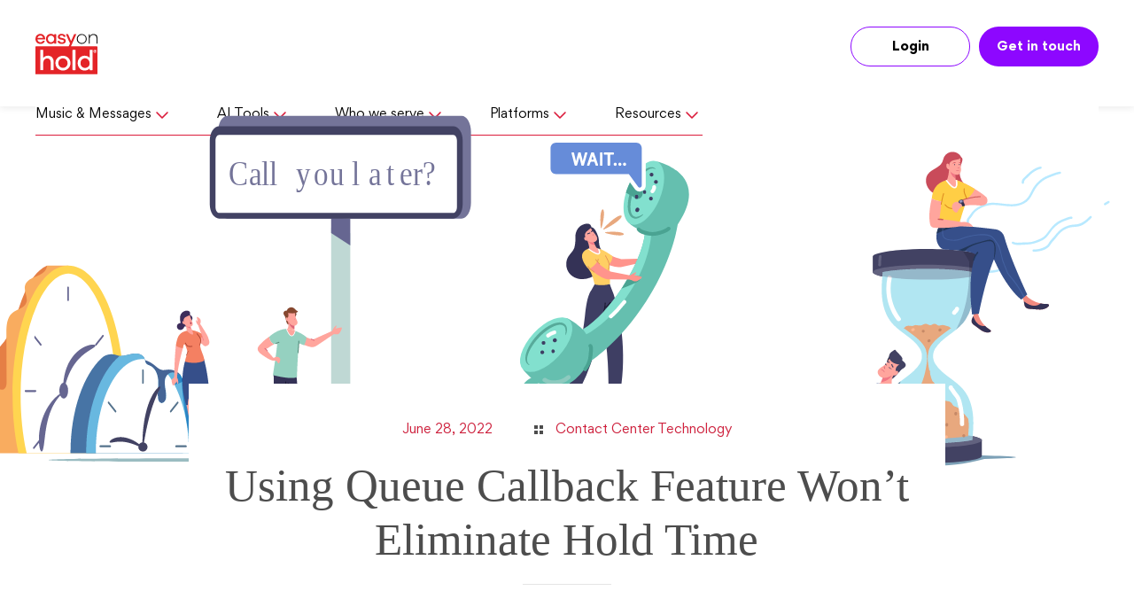

--- FILE ---
content_type: text/html; charset=UTF-8
request_url: https://easyonhold.com/blog/queue-callback/
body_size: 46502
content:
<!DOCTYPE html>
<html lang="en-US">
<head><meta charset="UTF-8"><script type="58411f80cac8c93682c24b35-text/javascript">if(navigator.userAgent.match(/MSIE|Internet Explorer/i)||navigator.userAgent.match(/Trident\/7\..*?rv:11/i)){var href=document.location.href;if(!href.match(/[?&]nowprocket/)){if(href.indexOf("?")==-1){if(href.indexOf("#")==-1){document.location.href=href+"?nowprocket=1"}else{document.location.href=href.replace("#","?nowprocket=1#")}}else{if(href.indexOf("#")==-1){document.location.href=href+"&nowprocket=1"}else{document.location.href=href.replace("#","&nowprocket=1#")}}}}</script><script type="58411f80cac8c93682c24b35-text/javascript">(()=>{class RocketLazyLoadScripts{constructor(){this.v="2.0.3",this.userEvents=["keydown","keyup","mousedown","mouseup","mousemove","mouseover","mouseenter","mouseout","mouseleave","touchmove","touchstart","touchend","touchcancel","wheel","click","dblclick","input","visibilitychange"],this.attributeEvents=["onblur","onclick","oncontextmenu","ondblclick","onfocus","onmousedown","onmouseenter","onmouseleave","onmousemove","onmouseout","onmouseover","onmouseup","onmousewheel","onscroll","onsubmit"]}async t(){this.i(),this.o(),/iP(ad|hone)/.test(navigator.userAgent)&&this.h(),this.u(),this.l(this),this.m(),this.k(this),this.p(this),this._(),await Promise.all([this.R(),this.L()]),this.lastBreath=Date.now(),this.S(this),this.P(),this.D(),this.O(),this.M(),await this.C(this.delayedScripts.normal),await this.C(this.delayedScripts.defer),await this.C(this.delayedScripts.async),this.F("domReady"),await this.T(),await this.j(),await this.I(),this.F("windowLoad"),await this.A(),window.dispatchEvent(new Event("rocket-allScriptsLoaded")),this.everythingLoaded=!0,this.lastTouchEnd&&await new Promise((t=>setTimeout(t,500-Date.now()+this.lastTouchEnd))),this.H(),this.F("all"),this.U(),this.W()}i(){this.CSPIssue=sessionStorage.getItem("rocketCSPIssue"),document.addEventListener("securitypolicyviolation",(t=>{this.CSPIssue||"script-src-elem"!==t.violatedDirective||"data"!==t.blockedURI||(this.CSPIssue=!0,sessionStorage.setItem("rocketCSPIssue",!0))}),{isRocket:!0})}o(){window.addEventListener("pageshow",(t=>{this.persisted=t.persisted,this.realWindowLoadedFired=!0}),{isRocket:!0}),window.addEventListener("pagehide",(()=>{this.onFirstUserAction=null}),{isRocket:!0})}h(){let t;function e(e){t=e}window.addEventListener("touchstart",e,{isRocket:!0}),window.addEventListener("touchend",(function i(o){Math.abs(o.changedTouches[0].pageX-t.changedTouches[0].pageX)<10&&Math.abs(o.changedTouches[0].pageY-t.changedTouches[0].pageY)<10&&o.timeStamp-t.timeStamp<200&&(o.target.dispatchEvent(new PointerEvent("click",{target:o.target,bubbles:!0,cancelable:!0,detail:1})),event.preventDefault(),window.removeEventListener("touchstart",e,{isRocket:!0}),window.removeEventListener("touchend",i,{isRocket:!0}))}),{isRocket:!0})}q(t){this.userActionTriggered||("mousemove"!==t.type||this.firstMousemoveIgnored?"keyup"===t.type||"mouseover"===t.type||"mouseout"===t.type||(this.userActionTriggered=!0,this.onFirstUserAction&&this.onFirstUserAction()):this.firstMousemoveIgnored=!0),"click"===t.type&&t.preventDefault(),this.savedUserEvents.length>0&&(t.stopPropagation(),t.stopImmediatePropagation()),"touchstart"===this.lastEvent&&"touchend"===t.type&&(this.lastTouchEnd=Date.now()),"click"===t.type&&(this.lastTouchEnd=0),this.lastEvent=t.type,this.savedUserEvents.push(t)}u(){this.savedUserEvents=[],this.userEventHandler=this.q.bind(this),this.userEvents.forEach((t=>window.addEventListener(t,this.userEventHandler,{passive:!1,isRocket:!0})))}U(){this.userEvents.forEach((t=>window.removeEventListener(t,this.userEventHandler,{passive:!1,isRocket:!0}))),this.savedUserEvents.forEach((t=>{t.target.dispatchEvent(new window[t.constructor.name](t.type,t))}))}m(){this.eventsMutationObserver=new MutationObserver((t=>{const e="return false";for(const i of t){if("attributes"===i.type){const t=i.target.getAttribute(i.attributeName);t&&t!==e&&(i.target.setAttribute("data-rocket-"+i.attributeName,t),i.target["rocket"+i.attributeName]=new Function("event",t),i.target.setAttribute(i.attributeName,e))}"childList"===i.type&&i.addedNodes.forEach((t=>{if(t.nodeType===Node.ELEMENT_NODE)for(const i of t.attributes)this.attributeEvents.includes(i.name)&&i.value&&""!==i.value&&(t.setAttribute("data-rocket-"+i.name,i.value),t["rocket"+i.name]=new Function("event",i.value),t.setAttribute(i.name,e))}))}})),this.eventsMutationObserver.observe(document,{subtree:!0,childList:!0,attributeFilter:this.attributeEvents})}H(){this.eventsMutationObserver.disconnect(),this.attributeEvents.forEach((t=>{document.querySelectorAll("[data-rocket-"+t+"]").forEach((e=>{e.setAttribute(t,e.getAttribute("data-rocket-"+t)),e.removeAttribute("data-rocket-"+t)}))}))}k(t){Object.defineProperty(HTMLElement.prototype,"onclick",{get(){return this.rocketonclick||null},set(e){this.rocketonclick=e,this.setAttribute(t.everythingLoaded?"onclick":"data-rocket-onclick","this.rocketonclick(event)")}})}S(t){function e(e,i){let o=e[i];e[i]=null,Object.defineProperty(e,i,{get:()=>o,set(s){t.everythingLoaded?o=s:e["rocket"+i]=o=s}})}e(document,"onreadystatechange"),e(window,"onload"),e(window,"onpageshow");try{Object.defineProperty(document,"readyState",{get:()=>t.rocketReadyState,set(e){t.rocketReadyState=e},configurable:!0}),document.readyState="loading"}catch(t){console.log("WPRocket DJE readyState conflict, bypassing")}}l(t){this.originalAddEventListener=EventTarget.prototype.addEventListener,this.originalRemoveEventListener=EventTarget.prototype.removeEventListener,this.savedEventListeners=[],EventTarget.prototype.addEventListener=function(e,i,o){o&&o.isRocket||!t.B(e,this)&&!t.userEvents.includes(e)||t.B(e,this)&&!t.userActionTriggered||e.startsWith("rocket-")||t.everythingLoaded?t.originalAddEventListener.call(this,e,i,o):t.savedEventListeners.push({target:this,remove:!1,type:e,func:i,options:o})},EventTarget.prototype.removeEventListener=function(e,i,o){o&&o.isRocket||!t.B(e,this)&&!t.userEvents.includes(e)||t.B(e,this)&&!t.userActionTriggered||e.startsWith("rocket-")||t.everythingLoaded?t.originalRemoveEventListener.call(this,e,i,o):t.savedEventListeners.push({target:this,remove:!0,type:e,func:i,options:o})}}F(t){"all"===t&&(EventTarget.prototype.addEventListener=this.originalAddEventListener,EventTarget.prototype.removeEventListener=this.originalRemoveEventListener),this.savedEventListeners=this.savedEventListeners.filter((e=>{let i=e.type,o=e.target||window;return"domReady"===t&&"DOMContentLoaded"!==i&&"readystatechange"!==i||("windowLoad"===t&&"load"!==i&&"readystatechange"!==i&&"pageshow"!==i||(this.B(i,o)&&(i="rocket-"+i),e.remove?o.removeEventListener(i,e.func,e.options):o.addEventListener(i,e.func,e.options),!1))}))}p(t){let e;function i(e){return t.everythingLoaded?e:e.split(" ").map((t=>"load"===t||t.startsWith("load.")?"rocket-jquery-load":t)).join(" ")}function o(o){function s(e){const s=o.fn[e];o.fn[e]=o.fn.init.prototype[e]=function(){return this[0]===window&&t.userActionTriggered&&("string"==typeof arguments[0]||arguments[0]instanceof String?arguments[0]=i(arguments[0]):"object"==typeof arguments[0]&&Object.keys(arguments[0]).forEach((t=>{const e=arguments[0][t];delete arguments[0][t],arguments[0][i(t)]=e}))),s.apply(this,arguments),this}}if(o&&o.fn&&!t.allJQueries.includes(o)){const e={DOMContentLoaded:[],"rocket-DOMContentLoaded":[]};for(const t in e)document.addEventListener(t,(()=>{e[t].forEach((t=>t()))}),{isRocket:!0});o.fn.ready=o.fn.init.prototype.ready=function(i){function s(){parseInt(o.fn.jquery)>2?setTimeout((()=>i.bind(document)(o))):i.bind(document)(o)}return t.realDomReadyFired?!t.userActionTriggered||t.fauxDomReadyFired?s():e["rocket-DOMContentLoaded"].push(s):e.DOMContentLoaded.push(s),o([])},s("on"),s("one"),s("off"),t.allJQueries.push(o)}e=o}t.allJQueries=[],o(window.jQuery),Object.defineProperty(window,"jQuery",{get:()=>e,set(t){o(t)}})}P(){const t=new Map;document.write=document.writeln=function(e){const i=document.currentScript,o=document.createRange(),s=i.parentElement;let n=t.get(i);void 0===n&&(n=i.nextSibling,t.set(i,n));const c=document.createDocumentFragment();o.setStart(c,0),c.appendChild(o.createContextualFragment(e)),s.insertBefore(c,n)}}async R(){return new Promise((t=>{this.userActionTriggered?t():this.onFirstUserAction=t}))}async L(){return new Promise((t=>{document.addEventListener("DOMContentLoaded",(()=>{this.realDomReadyFired=!0,t()}),{isRocket:!0})}))}async I(){return this.realWindowLoadedFired?Promise.resolve():new Promise((t=>{window.addEventListener("load",t,{isRocket:!0})}))}M(){this.pendingScripts=[];this.scriptsMutationObserver=new MutationObserver((t=>{for(const e of t)e.addedNodes.forEach((t=>{"SCRIPT"!==t.tagName||t.noModule||t.isWPRocket||this.pendingScripts.push({script:t,promise:new Promise((e=>{const i=()=>{const i=this.pendingScripts.findIndex((e=>e.script===t));i>=0&&this.pendingScripts.splice(i,1),e()};t.addEventListener("load",i,{isRocket:!0}),t.addEventListener("error",i,{isRocket:!0}),setTimeout(i,1e3)}))})}))})),this.scriptsMutationObserver.observe(document,{childList:!0,subtree:!0})}async j(){await this.J(),this.pendingScripts.length?(await this.pendingScripts[0].promise,await this.j()):this.scriptsMutationObserver.disconnect()}D(){this.delayedScripts={normal:[],async:[],defer:[]},document.querySelectorAll("script[type$=rocketlazyloadscript]").forEach((t=>{t.hasAttribute("data-rocket-src")?t.hasAttribute("async")&&!1!==t.async?this.delayedScripts.async.push(t):t.hasAttribute("defer")&&!1!==t.defer||"module"===t.getAttribute("data-rocket-type")?this.delayedScripts.defer.push(t):this.delayedScripts.normal.push(t):this.delayedScripts.normal.push(t)}))}async _(){await this.L();let t=[];document.querySelectorAll("script[type$=rocketlazyloadscript][data-rocket-src]").forEach((e=>{let i=e.getAttribute("data-rocket-src");if(i&&!i.startsWith("data:")){i.startsWith("//")&&(i=location.protocol+i);try{const o=new URL(i).origin;o!==location.origin&&t.push({src:o,crossOrigin:e.crossOrigin||"module"===e.getAttribute("data-rocket-type")})}catch(t){}}})),t=[...new Map(t.map((t=>[JSON.stringify(t),t]))).values()],this.N(t,"preconnect")}async $(t){if(await this.G(),!0!==t.noModule||!("noModule"in HTMLScriptElement.prototype))return new Promise((e=>{let i;function o(){(i||t).setAttribute("data-rocket-status","executed"),e()}try{if(navigator.userAgent.includes("Firefox/")||""===navigator.vendor||this.CSPIssue)i=document.createElement("script"),[...t.attributes].forEach((t=>{let e=t.nodeName;"type"!==e&&("data-rocket-type"===e&&(e="type"),"data-rocket-src"===e&&(e="src"),i.setAttribute(e,t.nodeValue))})),t.text&&(i.text=t.text),t.nonce&&(i.nonce=t.nonce),i.hasAttribute("src")?(i.addEventListener("load",o,{isRocket:!0}),i.addEventListener("error",(()=>{i.setAttribute("data-rocket-status","failed-network"),e()}),{isRocket:!0}),setTimeout((()=>{i.isConnected||e()}),1)):(i.text=t.text,o()),i.isWPRocket=!0,t.parentNode.replaceChild(i,t);else{const i=t.getAttribute("data-rocket-type"),s=t.getAttribute("data-rocket-src");i?(t.type=i,t.removeAttribute("data-rocket-type")):t.removeAttribute("type"),t.addEventListener("load",o,{isRocket:!0}),t.addEventListener("error",(i=>{this.CSPIssue&&i.target.src.startsWith("data:")?(console.log("WPRocket: CSP fallback activated"),t.removeAttribute("src"),this.$(t).then(e)):(t.setAttribute("data-rocket-status","failed-network"),e())}),{isRocket:!0}),s?(t.fetchPriority="high",t.removeAttribute("data-rocket-src"),t.src=s):t.src="data:text/javascript;base64,"+window.btoa(unescape(encodeURIComponent(t.text)))}}catch(i){t.setAttribute("data-rocket-status","failed-transform"),e()}}));t.setAttribute("data-rocket-status","skipped")}async C(t){const e=t.shift();return e?(e.isConnected&&await this.$(e),this.C(t)):Promise.resolve()}O(){this.N([...this.delayedScripts.normal,...this.delayedScripts.defer,...this.delayedScripts.async],"preload")}N(t,e){this.trash=this.trash||[];let i=!0;var o=document.createDocumentFragment();t.forEach((t=>{const s=t.getAttribute&&t.getAttribute("data-rocket-src")||t.src;if(s&&!s.startsWith("data:")){const n=document.createElement("link");n.href=s,n.rel=e,"preconnect"!==e&&(n.as="script",n.fetchPriority=i?"high":"low"),t.getAttribute&&"module"===t.getAttribute("data-rocket-type")&&(n.crossOrigin=!0),t.crossOrigin&&(n.crossOrigin=t.crossOrigin),t.integrity&&(n.integrity=t.integrity),t.nonce&&(n.nonce=t.nonce),o.appendChild(n),this.trash.push(n),i=!1}})),document.head.appendChild(o)}W(){this.trash.forEach((t=>t.remove()))}async T(){try{document.readyState="interactive"}catch(t){}this.fauxDomReadyFired=!0;try{await this.G(),document.dispatchEvent(new Event("rocket-readystatechange")),await this.G(),document.rocketonreadystatechange&&document.rocketonreadystatechange(),await this.G(),document.dispatchEvent(new Event("rocket-DOMContentLoaded")),await this.G(),window.dispatchEvent(new Event("rocket-DOMContentLoaded"))}catch(t){console.error(t)}}async A(){try{document.readyState="complete"}catch(t){}try{await this.G(),document.dispatchEvent(new Event("rocket-readystatechange")),await this.G(),document.rocketonreadystatechange&&document.rocketonreadystatechange(),await this.G(),window.dispatchEvent(new Event("rocket-load")),await this.G(),window.rocketonload&&window.rocketonload(),await this.G(),this.allJQueries.forEach((t=>t(window).trigger("rocket-jquery-load"))),await this.G();const t=new Event("rocket-pageshow");t.persisted=this.persisted,window.dispatchEvent(t),await this.G(),window.rocketonpageshow&&window.rocketonpageshow({persisted:this.persisted})}catch(t){console.error(t)}}async G(){Date.now()-this.lastBreath>45&&(await this.J(),this.lastBreath=Date.now())}async J(){return document.hidden?new Promise((t=>setTimeout(t))):new Promise((t=>requestAnimationFrame(t)))}B(t,e){return e===document&&"readystatechange"===t||(e===document&&"DOMContentLoaded"===t||(e===window&&"DOMContentLoaded"===t||(e===window&&"load"===t||e===window&&"pageshow"===t)))}static run(){(new RocketLazyLoadScripts).t()}}RocketLazyLoadScripts.run()})();</script>
	
	<meta name="viewport" content="width=device-width, initial-scale=1, shrink-to-fit=no">     
    <meta property="og:title" content="Using Queue Callback Feature Won&#8217;t Eliminate Hold Time" />
    <meta property="og:description" content="<p>Long hold times? A queue callback feature may be useful but you will still have callers holding, waiting and hoping you care about them.</p>
" />
    <meta property="og:url" content="https://easyonhold.com/blog/queue-callback/" />
    <meta property="og:site_name" content="Easy On Hold | Blog" />
        <meta property="og:image" content="https://easyonhold.com/blog/wp-content/uploads/queue-callback.svg" />
        <meta name="twitter:card" value="summary_large_image" />
    <meta name="twitter:url" value="https://easyonhold.com/blog/queue-callback/" />
    <meta name="twitter:title" value="Using Queue Callback Feature Won&#8217;t Eliminate Hold Time" />
    <meta name="twitter:description" value="Long hold times? A queue callback feature may be useful but you will still have callers holding, waiting and hoping you care about them." />
    <meta name="twitter:image" value="https://easyonhold.com/blog/wp-content/uploads/queue-callback.svg" />
    
	<link rel="profile" href="https://gmpg.org/xfn/11">
    
	<meta name='robots' content='index, follow, max-image-preview:large, max-snippet:-1, max-video-preview:-1' />

	<!-- This site is optimized with the Yoast SEO Premium plugin v26.7 (Yoast SEO v26.7) - https://yoast.com/wordpress/plugins/seo/ -->
	<title>Using Queue Callback Feature Won&#039;t Eliminate Hold Time</title>
<link crossorigin data-rocket-preconnect href="https://js-na1.hs-scripts.com" rel="preconnect">
<link crossorigin data-rocket-preconnect href="https://js.hscollectedforms.net" rel="preconnect">
<link crossorigin data-rocket-preconnect href="https://js.hs-analytics.net" rel="preconnect">
<link crossorigin data-rocket-preconnect href="https://js.hubspot.com" rel="preconnect">
<link crossorigin data-rocket-preconnect href="https://js.hs-banner.com" rel="preconnect">
<link crossorigin data-rocket-preconnect href="https://js.hsadspixel.net" rel="preconnect">
<link crossorigin data-rocket-preconnect href="https://www.google-analytics.com" rel="preconnect">
<link crossorigin data-rocket-preconnect href="https://static.addtoany.com" rel="preconnect">

<link crossorigin data-rocket-preconnect href="https://www.googletagmanager.com" rel="preconnect">
<link crossorigin data-rocket-preconnect href="https://googleads.g.doubleclick.net" rel="preconnect">
<link crossorigin data-rocket-preconnect href="https://js.hsforms.net" rel="preconnect">
<link crossorigin data-rocket-preconnect href="https://easyonhold-20528539.hs-sites.com" rel="preconnect">
<link crossorigin data-rocket-preload as="font" href="https://easyonhold.com/blog/wp-content/themes/eohblog/fonts/Gordita-Regular.woff2" rel="preload">
<link crossorigin data-rocket-preload as="font" href="https://easyonhold.com/blog/wp-content/themes/eohblog/fonts/Gordita-Bold.woff2" rel="preload">
<style id="wpr-usedcss">img:is([sizes=auto i],[sizes^="auto," i]){contain-intrinsic-size:3000px 1500px}:where(.wp-block-button__link){border-radius:9999px;box-shadow:none;padding:calc(.667em + 2px) calc(1.333em + 2px);text-decoration:none}:root :where(.wp-block-button .wp-block-button__link.is-style-outline),:root :where(.wp-block-button.is-style-outline>.wp-block-button__link){border:2px solid;padding:.667em 1.333em}:root :where(.wp-block-button .wp-block-button__link.is-style-outline:not(.has-text-color)),:root :where(.wp-block-button.is-style-outline>.wp-block-button__link:not(.has-text-color)){color:currentColor}:root :where(.wp-block-button .wp-block-button__link.is-style-outline:not(.has-background)),:root :where(.wp-block-button.is-style-outline>.wp-block-button__link:not(.has-background)){background-color:initial;background-image:none}:where(.wp-block-calendar table:not(.has-background) th){background:#ddd}:where(.wp-block-columns){margin-bottom:1.75em}:where(.wp-block-columns.has-background){padding:1.25em 2.375em}:where(.wp-block-post-comments input[type=submit]){border:none}:where(.wp-block-cover-image:not(.has-text-color)),:where(.wp-block-cover:not(.has-text-color)){color:#fff}:where(.wp-block-cover-image.is-light:not(.has-text-color)),:where(.wp-block-cover.is-light:not(.has-text-color)){color:#000}:root :where(.wp-block-cover h1:not(.has-text-color)),:root :where(.wp-block-cover h2:not(.has-text-color)),:root :where(.wp-block-cover h3:not(.has-text-color)),:root :where(.wp-block-cover h4:not(.has-text-color)),:root :where(.wp-block-cover h5:not(.has-text-color)),:root :where(.wp-block-cover h6:not(.has-text-color)),:root :where(.wp-block-cover p:not(.has-text-color)){color:inherit}:where(.wp-block-file){margin-bottom:1.5em}:where(.wp-block-file__button){border-radius:2em;display:inline-block;padding:.5em 1em}:where(.wp-block-file__button):where(a):active,:where(.wp-block-file__button):where(a):focus,:where(.wp-block-file__button):where(a):hover,:where(.wp-block-file__button):where(a):visited{box-shadow:none;color:#fff;opacity:.85;text-decoration:none}:where(.wp-block-form-input__input){font-size:1em;margin-bottom:.5em;padding:0 .5em}:where(.wp-block-form-input__input)[type=date],:where(.wp-block-form-input__input)[type=datetime-local],:where(.wp-block-form-input__input)[type=datetime],:where(.wp-block-form-input__input)[type=email],:where(.wp-block-form-input__input)[type=month],:where(.wp-block-form-input__input)[type=number],:where(.wp-block-form-input__input)[type=password],:where(.wp-block-form-input__input)[type=search],:where(.wp-block-form-input__input)[type=tel],:where(.wp-block-form-input__input)[type=text],:where(.wp-block-form-input__input)[type=time],:where(.wp-block-form-input__input)[type=url],:where(.wp-block-form-input__input)[type=week]{border-style:solid;border-width:1px;line-height:2;min-height:2em}:where(.wp-block-group.wp-block-group-is-layout-constrained){position:relative}:root :where(.wp-block-image.is-style-rounded img,.wp-block-image .is-style-rounded img){border-radius:9999px}:where(.wp-block-latest-comments:not([style*=line-height] .wp-block-latest-comments__comment)){line-height:1.1}:where(.wp-block-latest-comments:not([style*=line-height] .wp-block-latest-comments__comment-excerpt p)){line-height:1.8}:root :where(.wp-block-latest-posts.is-grid){padding:0}:root :where(.wp-block-latest-posts.wp-block-latest-posts__list){padding-left:0}ol,ul{box-sizing:border-box}:root :where(.wp-block-list.has-background){padding:1.25em 2.375em}:where(.wp-block-navigation.has-background .wp-block-navigation-item a:not(.wp-element-button)),:where(.wp-block-navigation.has-background .wp-block-navigation-submenu a:not(.wp-element-button)){padding:.5em 1em}:where(.wp-block-navigation .wp-block-navigation__submenu-container .wp-block-navigation-item a:not(.wp-element-button)),:where(.wp-block-navigation .wp-block-navigation__submenu-container .wp-block-navigation-submenu a:not(.wp-element-button)),:where(.wp-block-navigation .wp-block-navigation__submenu-container .wp-block-navigation-submenu button.wp-block-navigation-item__content),:where(.wp-block-navigation .wp-block-navigation__submenu-container .wp-block-pages-list__item button.wp-block-navigation-item__content){padding:.5em 1em}:root :where(p.has-background){padding:1.25em 2.375em}:where(p.has-text-color:not(.has-link-color)) a{color:inherit}:where(.wp-block-post-comments-form input:not([type=submit])),:where(.wp-block-post-comments-form textarea){border:1px solid #949494;font-family:inherit;font-size:1em}:where(.wp-block-post-comments-form input:where(:not([type=submit]):not([type=checkbox]))),:where(.wp-block-post-comments-form textarea){padding:calc(.667em + 2px)}:where(.wp-block-post-excerpt){box-sizing:border-box;margin-bottom:var(--wp--style--block-gap);margin-top:var(--wp--style--block-gap)}:where(.wp-block-preformatted.has-background){padding:1.25em 2.375em}.wp-block-quote{box-sizing:border-box}.wp-block-quote{overflow-wrap:break-word}.wp-block-quote>cite{display:block}.wp-block-search__button{margin-left:10px;word-break:normal}.wp-block-search__button.has-icon{line-height:0}.wp-block-search__button svg{fill:currentColor;height:1.25em;min-height:24px;min-width:24px;vertical-align:text-bottom;width:1.25em}:where(.wp-block-search__button){border:1px solid #ccc;padding:6px 10px}.wp-block-search__inside-wrapper{display:flex;flex:auto;flex-wrap:nowrap;max-width:100%}.wp-block-search__label{width:100%}:where(.wp-block-search__input){appearance:none;border:1px solid #949494;flex-grow:1;font-family:inherit;font-size:inherit;font-style:inherit;font-weight:inherit;letter-spacing:inherit;line-height:inherit;margin-left:0;margin-right:0;min-width:3rem;padding:8px;text-decoration:unset!important;text-transform:inherit}:where(.wp-block-search__button-inside .wp-block-search__inside-wrapper){background-color:#fff;border:1px solid #949494;box-sizing:border-box;padding:4px}:where(.wp-block-search__button-inside .wp-block-search__inside-wrapper) .wp-block-search__input{border:none;border-radius:0;padding:0 4px}:where(.wp-block-search__button-inside .wp-block-search__inside-wrapper) .wp-block-search__input:focus{outline:0}:where(.wp-block-search__button-inside .wp-block-search__inside-wrapper) :where(.wp-block-search__button){padding:4px 8px}:root :where(.wp-block-separator.is-style-dots){height:auto;line-height:1;text-align:center}:root :where(.wp-block-separator.is-style-dots):before{color:currentColor;content:"···";font-family:serif;font-size:1.5em;letter-spacing:2em;padding-left:2em}:root :where(.wp-block-site-logo.is-style-rounded){border-radius:9999px}:where(.wp-block-social-links:not(.is-style-logos-only)) .wp-social-link{background-color:#f0f0f0;color:#444}:where(.wp-block-social-links:not(.is-style-logos-only)) .wp-social-link-amazon{background-color:#f90;color:#fff}:where(.wp-block-social-links:not(.is-style-logos-only)) .wp-social-link-bandcamp{background-color:#1ea0c3;color:#fff}:where(.wp-block-social-links:not(.is-style-logos-only)) .wp-social-link-behance{background-color:#0757fe;color:#fff}:where(.wp-block-social-links:not(.is-style-logos-only)) .wp-social-link-bluesky{background-color:#0a7aff;color:#fff}:where(.wp-block-social-links:not(.is-style-logos-only)) .wp-social-link-codepen{background-color:#1e1f26;color:#fff}:where(.wp-block-social-links:not(.is-style-logos-only)) .wp-social-link-deviantart{background-color:#02e49b;color:#fff}:where(.wp-block-social-links:not(.is-style-logos-only)) .wp-social-link-discord{background-color:#5865f2;color:#fff}:where(.wp-block-social-links:not(.is-style-logos-only)) .wp-social-link-dribbble{background-color:#e94c89;color:#fff}:where(.wp-block-social-links:not(.is-style-logos-only)) .wp-social-link-dropbox{background-color:#4280ff;color:#fff}:where(.wp-block-social-links:not(.is-style-logos-only)) .wp-social-link-etsy{background-color:#f45800;color:#fff}:where(.wp-block-social-links:not(.is-style-logos-only)) .wp-social-link-facebook{background-color:#0866ff;color:#fff}:where(.wp-block-social-links:not(.is-style-logos-only)) .wp-social-link-fivehundredpx{background-color:#000;color:#fff}:where(.wp-block-social-links:not(.is-style-logos-only)) .wp-social-link-flickr{background-color:#0461dd;color:#fff}:where(.wp-block-social-links:not(.is-style-logos-only)) .wp-social-link-foursquare{background-color:#e65678;color:#fff}:where(.wp-block-social-links:not(.is-style-logos-only)) .wp-social-link-github{background-color:#24292d;color:#fff}:where(.wp-block-social-links:not(.is-style-logos-only)) .wp-social-link-goodreads{background-color:#eceadd;color:#382110}:where(.wp-block-social-links:not(.is-style-logos-only)) .wp-social-link-google{background-color:#ea4434;color:#fff}:where(.wp-block-social-links:not(.is-style-logos-only)) .wp-social-link-gravatar{background-color:#1d4fc4;color:#fff}:where(.wp-block-social-links:not(.is-style-logos-only)) .wp-social-link-instagram{background-color:#f00075;color:#fff}:where(.wp-block-social-links:not(.is-style-logos-only)) .wp-social-link-lastfm{background-color:#e21b24;color:#fff}:where(.wp-block-social-links:not(.is-style-logos-only)) .wp-social-link-linkedin{background-color:#0d66c2;color:#fff}:where(.wp-block-social-links:not(.is-style-logos-only)) .wp-social-link-mastodon{background-color:#3288d4;color:#fff}:where(.wp-block-social-links:not(.is-style-logos-only)) .wp-social-link-medium{background-color:#000;color:#fff}:where(.wp-block-social-links:not(.is-style-logos-only)) .wp-social-link-meetup{background-color:#f6405f;color:#fff}:where(.wp-block-social-links:not(.is-style-logos-only)) .wp-social-link-patreon{background-color:#000;color:#fff}:where(.wp-block-social-links:not(.is-style-logos-only)) .wp-social-link-pinterest{background-color:#e60122;color:#fff}:where(.wp-block-social-links:not(.is-style-logos-only)) .wp-social-link-pocket{background-color:#ef4155;color:#fff}:where(.wp-block-social-links:not(.is-style-logos-only)) .wp-social-link-reddit{background-color:#ff4500;color:#fff}:where(.wp-block-social-links:not(.is-style-logos-only)) .wp-social-link-skype{background-color:#0478d7;color:#fff}:where(.wp-block-social-links:not(.is-style-logos-only)) .wp-social-link-snapchat{stroke:#000;background-color:#fefc00;color:#fff}:where(.wp-block-social-links:not(.is-style-logos-only)) .wp-social-link-soundcloud{background-color:#ff5600;color:#fff}:where(.wp-block-social-links:not(.is-style-logos-only)) .wp-social-link-spotify{background-color:#1bd760;color:#fff}:where(.wp-block-social-links:not(.is-style-logos-only)) .wp-social-link-telegram{background-color:#2aabee;color:#fff}:where(.wp-block-social-links:not(.is-style-logos-only)) .wp-social-link-threads{background-color:#000;color:#fff}:where(.wp-block-social-links:not(.is-style-logos-only)) .wp-social-link-tiktok{background-color:#000;color:#fff}:where(.wp-block-social-links:not(.is-style-logos-only)) .wp-social-link-tumblr{background-color:#011835;color:#fff}:where(.wp-block-social-links:not(.is-style-logos-only)) .wp-social-link-twitch{background-color:#6440a4;color:#fff}:where(.wp-block-social-links:not(.is-style-logos-only)) .wp-social-link-twitter{background-color:#1da1f2;color:#fff}:where(.wp-block-social-links:not(.is-style-logos-only)) .wp-social-link-vimeo{background-color:#1eb7ea;color:#fff}:where(.wp-block-social-links:not(.is-style-logos-only)) .wp-social-link-vk{background-color:#4680c2;color:#fff}:where(.wp-block-social-links:not(.is-style-logos-only)) .wp-social-link-wordpress{background-color:#3499cd;color:#fff}:where(.wp-block-social-links:not(.is-style-logos-only)) .wp-social-link-whatsapp{background-color:#25d366;color:#fff}:where(.wp-block-social-links:not(.is-style-logos-only)) .wp-social-link-x{background-color:#000;color:#fff}:where(.wp-block-social-links:not(.is-style-logos-only)) .wp-social-link-yelp{background-color:#d32422;color:#fff}:where(.wp-block-social-links:not(.is-style-logos-only)) .wp-social-link-youtube{background-color:red;color:#fff}:where(.wp-block-social-links.is-style-logos-only) .wp-social-link{background:0 0}:where(.wp-block-social-links.is-style-logos-only) .wp-social-link svg{height:1.25em;width:1.25em}:where(.wp-block-social-links.is-style-logos-only) .wp-social-link-amazon{color:#f90}:where(.wp-block-social-links.is-style-logos-only) .wp-social-link-bandcamp{color:#1ea0c3}:where(.wp-block-social-links.is-style-logos-only) .wp-social-link-behance{color:#0757fe}:where(.wp-block-social-links.is-style-logos-only) .wp-social-link-bluesky{color:#0a7aff}:where(.wp-block-social-links.is-style-logos-only) .wp-social-link-codepen{color:#1e1f26}:where(.wp-block-social-links.is-style-logos-only) .wp-social-link-deviantart{color:#02e49b}:where(.wp-block-social-links.is-style-logos-only) .wp-social-link-discord{color:#5865f2}:where(.wp-block-social-links.is-style-logos-only) .wp-social-link-dribbble{color:#e94c89}:where(.wp-block-social-links.is-style-logos-only) .wp-social-link-dropbox{color:#4280ff}:where(.wp-block-social-links.is-style-logos-only) .wp-social-link-etsy{color:#f45800}:where(.wp-block-social-links.is-style-logos-only) .wp-social-link-facebook{color:#0866ff}:where(.wp-block-social-links.is-style-logos-only) .wp-social-link-fivehundredpx{color:#000}:where(.wp-block-social-links.is-style-logos-only) .wp-social-link-flickr{color:#0461dd}:where(.wp-block-social-links.is-style-logos-only) .wp-social-link-foursquare{color:#e65678}:where(.wp-block-social-links.is-style-logos-only) .wp-social-link-github{color:#24292d}:where(.wp-block-social-links.is-style-logos-only) .wp-social-link-goodreads{color:#382110}:where(.wp-block-social-links.is-style-logos-only) .wp-social-link-google{color:#ea4434}:where(.wp-block-social-links.is-style-logos-only) .wp-social-link-gravatar{color:#1d4fc4}:where(.wp-block-social-links.is-style-logos-only) .wp-social-link-instagram{color:#f00075}:where(.wp-block-social-links.is-style-logos-only) .wp-social-link-lastfm{color:#e21b24}:where(.wp-block-social-links.is-style-logos-only) .wp-social-link-linkedin{color:#0d66c2}:where(.wp-block-social-links.is-style-logos-only) .wp-social-link-mastodon{color:#3288d4}:where(.wp-block-social-links.is-style-logos-only) .wp-social-link-medium{color:#000}:where(.wp-block-social-links.is-style-logos-only) .wp-social-link-meetup{color:#f6405f}:where(.wp-block-social-links.is-style-logos-only) .wp-social-link-patreon{color:#000}:where(.wp-block-social-links.is-style-logos-only) .wp-social-link-pinterest{color:#e60122}:where(.wp-block-social-links.is-style-logos-only) .wp-social-link-pocket{color:#ef4155}:where(.wp-block-social-links.is-style-logos-only) .wp-social-link-reddit{color:#ff4500}:where(.wp-block-social-links.is-style-logos-only) .wp-social-link-skype{color:#0478d7}:where(.wp-block-social-links.is-style-logos-only) .wp-social-link-snapchat{stroke:#000;color:#fff}:where(.wp-block-social-links.is-style-logos-only) .wp-social-link-soundcloud{color:#ff5600}:where(.wp-block-social-links.is-style-logos-only) .wp-social-link-spotify{color:#1bd760}:where(.wp-block-social-links.is-style-logos-only) .wp-social-link-telegram{color:#2aabee}:where(.wp-block-social-links.is-style-logos-only) .wp-social-link-threads{color:#000}:where(.wp-block-social-links.is-style-logos-only) .wp-social-link-tiktok{color:#000}:where(.wp-block-social-links.is-style-logos-only) .wp-social-link-tumblr{color:#011835}:where(.wp-block-social-links.is-style-logos-only) .wp-social-link-twitch{color:#6440a4}:where(.wp-block-social-links.is-style-logos-only) .wp-social-link-twitter{color:#1da1f2}:where(.wp-block-social-links.is-style-logos-only) .wp-social-link-vimeo{color:#1eb7ea}:where(.wp-block-social-links.is-style-logos-only) .wp-social-link-vk{color:#4680c2}:where(.wp-block-social-links.is-style-logos-only) .wp-social-link-whatsapp{color:#25d366}:where(.wp-block-social-links.is-style-logos-only) .wp-social-link-wordpress{color:#3499cd}:where(.wp-block-social-links.is-style-logos-only) .wp-social-link-x{color:#000}:where(.wp-block-social-links.is-style-logos-only) .wp-social-link-yelp{color:#d32422}:where(.wp-block-social-links.is-style-logos-only) .wp-social-link-youtube{color:red}:root :where(.wp-block-social-links .wp-social-link a){padding:.25em}:root :where(.wp-block-social-links.is-style-logos-only .wp-social-link a){padding:0}:root :where(.wp-block-social-links.is-style-pill-shape .wp-social-link a){padding-left:.6666666667em;padding-right:.6666666667em}:root :where(.wp-block-tag-cloud.is-style-outline){display:flex;flex-wrap:wrap;gap:1ch}:root :where(.wp-block-tag-cloud.is-style-outline a){border:1px solid;font-size:unset!important;margin-right:0;padding:1ch 2ch;text-decoration:none!important}:root :where(.wp-block-table-of-contents){box-sizing:border-box}:where(.wp-block-term-description){box-sizing:border-box;margin-bottom:var(--wp--style--block-gap);margin-top:var(--wp--style--block-gap)}:where(pre.wp-block-verse){font-family:inherit}:root{--wp-block-synced-color:#7a00df;--wp-block-synced-color--rgb:122,0,223;--wp-bound-block-color:var(--wp-block-synced-color);--wp-editor-canvas-background:#ddd;--wp-admin-theme-color:#007cba;--wp-admin-theme-color--rgb:0,124,186;--wp-admin-theme-color-darker-10:#006ba1;--wp-admin-theme-color-darker-10--rgb:0,107,160.5;--wp-admin-theme-color-darker-20:#005a87;--wp-admin-theme-color-darker-20--rgb:0,90,135;--wp-admin-border-width-focus:2px}@media (min-resolution:192dpi){:root{--wp-admin-border-width-focus:1.5px}}.wp-element-button{cursor:pointer}:root{--wp--preset--font-size--normal:16px;--wp--preset--font-size--huge:42px}html :where(.has-border-color){border-style:solid}html :where([style*=border-top-color]){border-top-style:solid}html :where([style*=border-right-color]){border-right-style:solid}html :where([style*=border-bottom-color]){border-bottom-style:solid}html :where([style*=border-left-color]){border-left-style:solid}html :where([style*=border-width]){border-style:solid}html :where([style*=border-top-width]){border-top-style:solid}html :where([style*=border-right-width]){border-right-style:solid}html :where([style*=border-bottom-width]){border-bottom-style:solid}html :where([style*=border-left-width]){border-left-style:solid}html :where(img[class*=wp-image-]){height:auto;max-width:100%}:where(figure){margin:0 0 1em}html :where(.is-position-sticky){--wp-admin--admin-bar--position-offset:var(--wp-admin--admin-bar--height,0px)}@media screen and (max-width:600px){html :where(.is-position-sticky){--wp-admin--admin-bar--position-offset:0px}}:root :where(.wp-block-image figcaption){color:#555;font-size:13px;text-align:center}.wp-block-quote{border-left:.25em solid;margin:0 0 1.75em;padding-left:1em}.wp-block-quote cite,.wp-block-quote footer{color:currentColor;font-size:.8125em;font-style:normal;position:relative}.wp-block-quote:where(.has-text-align-right){border-left:none;border-right:.25em solid;padding-left:0;padding-right:1em}.wp-block-quote:where(.has-text-align-center){border:none;padding-left:0}.wp-block-quote:where(.is-style-plain){border:none}.wp-block-search .wp-block-search__label{font-weight:700}.wp-block-search__button{border:1px solid #ccc;padding:.375em .625em}:where(.wp-block-group.has-background){padding:1.25em 2.375em}:root :where(.wp-block-template-part.has-background){margin-bottom:0;margin-top:0;padding:1.25em 2.375em}:root{--wp--preset--aspect-ratio--square:1;--wp--preset--aspect-ratio--4-3:4/3;--wp--preset--aspect-ratio--3-4:3/4;--wp--preset--aspect-ratio--3-2:3/2;--wp--preset--aspect-ratio--2-3:2/3;--wp--preset--aspect-ratio--16-9:16/9;--wp--preset--aspect-ratio--9-16:9/16;--wp--preset--color--black:#000000;--wp--preset--color--cyan-bluish-gray:#abb8c3;--wp--preset--color--white:#ffffff;--wp--preset--color--pale-pink:#f78da7;--wp--preset--color--vivid-red:#cf2e2e;--wp--preset--color--luminous-vivid-orange:#ff6900;--wp--preset--color--luminous-vivid-amber:#fcb900;--wp--preset--color--light-green-cyan:#7bdcb5;--wp--preset--color--vivid-green-cyan:#00d084;--wp--preset--color--pale-cyan-blue:#8ed1fc;--wp--preset--color--vivid-cyan-blue:#0693e3;--wp--preset--color--vivid-purple:#9b51e0;--wp--preset--color--eoh-blue:#0000FF;--wp--preset--color--eoh-green:#00C4AB;--wp--preset--color--eoh-lite-blue:#45CDFF;--wp--preset--color--eoh-red:#DB1C3B;--wp--preset--color--eoh-light-grey:#F6F7F8;--wp--preset--color--eoh-grey:#808C8F;--wp--preset--color--eoh-dark:#4D4D4D;--wp--preset--gradient--vivid-cyan-blue-to-vivid-purple:linear-gradient(135deg,rgb(6, 147, 227) 0%,rgb(155, 81, 224) 100%);--wp--preset--gradient--light-green-cyan-to-vivid-green-cyan:linear-gradient(135deg,rgb(122, 220, 180) 0%,rgb(0, 208, 130) 100%);--wp--preset--gradient--luminous-vivid-amber-to-luminous-vivid-orange:linear-gradient(135deg,rgb(252, 185, 0) 0%,rgb(255, 105, 0) 100%);--wp--preset--gradient--luminous-vivid-orange-to-vivid-red:linear-gradient(135deg,rgb(255, 105, 0) 0%,rgb(207, 46, 46) 100%);--wp--preset--gradient--very-light-gray-to-cyan-bluish-gray:linear-gradient(135deg,rgb(238, 238, 238) 0%,rgb(169, 184, 195) 100%);--wp--preset--gradient--cool-to-warm-spectrum:linear-gradient(135deg,rgb(74, 234, 220) 0%,rgb(151, 120, 209) 20%,rgb(207, 42, 186) 40%,rgb(238, 44, 130) 60%,rgb(251, 105, 98) 80%,rgb(254, 248, 76) 100%);--wp--preset--gradient--blush-light-purple:linear-gradient(135deg,rgb(255, 206, 236) 0%,rgb(152, 150, 240) 100%);--wp--preset--gradient--blush-bordeaux:linear-gradient(135deg,rgb(254, 205, 165) 0%,rgb(254, 45, 45) 50%,rgb(107, 0, 62) 100%);--wp--preset--gradient--luminous-dusk:linear-gradient(135deg,rgb(255, 203, 112) 0%,rgb(199, 81, 192) 50%,rgb(65, 88, 208) 100%);--wp--preset--gradient--pale-ocean:linear-gradient(135deg,rgb(255, 245, 203) 0%,rgb(182, 227, 212) 50%,rgb(51, 167, 181) 100%);--wp--preset--gradient--electric-grass:linear-gradient(135deg,rgb(202, 248, 128) 0%,rgb(113, 206, 126) 100%);--wp--preset--gradient--midnight:linear-gradient(135deg,rgb(2, 3, 129) 0%,rgb(40, 116, 252) 100%);--wp--preset--font-size--small:12px;--wp--preset--font-size--medium:20px;--wp--preset--font-size--large:30px;--wp--preset--font-size--x-large:42px;--wp--preset--font-size--regular:16px;--wp--preset--font-size--huge:45px;--wp--preset--spacing--20:0.44rem;--wp--preset--spacing--30:0.67rem;--wp--preset--spacing--40:1rem;--wp--preset--spacing--50:1.5rem;--wp--preset--spacing--60:2.25rem;--wp--preset--spacing--70:3.38rem;--wp--preset--spacing--80:5.06rem;--wp--preset--shadow--natural:6px 6px 9px rgba(0, 0, 0, .2);--wp--preset--shadow--deep:12px 12px 50px rgba(0, 0, 0, .4);--wp--preset--shadow--sharp:6px 6px 0px rgba(0, 0, 0, .2);--wp--preset--shadow--outlined:6px 6px 0px -3px rgb(255, 255, 255),6px 6px rgb(0, 0, 0);--wp--preset--shadow--crisp:6px 6px 0px rgb(0, 0, 0)}:where(.is-layout-flex){gap:.5em}:where(.is-layout-grid){gap:.5em}:where(.wp-block-columns.is-layout-flex){gap:2em}:where(.wp-block-columns.is-layout-grid){gap:2em}:root :where(.wp-block-pullquote){font-size:1.5em;line-height:1.6}:where(.wp-block-post-template.is-layout-flex){gap:1.25em}:where(.wp-block-post-template.is-layout-grid){gap:1.25em}:where(.wp-block-term-template.is-layout-flex){gap:1.25em}:where(.wp-block-term-template.is-layout-grid){gap:1.25em}.addtoany_content{clear:both;margin:16px auto}.addtoany_list{display:inline;line-height:16px}.a2a_kit a:empty,.a2a_kit a[class^=a2a_button_]:has(.a2a_s_undefined){display:none}.addtoany_list a,.widget .addtoany_list a{border:0;box-shadow:none;display:inline-block;font-size:16px;padding:0 4px;vertical-align:middle}.addtoany_list a img{border:0;display:inline-block;opacity:1;overflow:hidden;vertical-align:baseline}.addtoany_list a span{display:inline-block;float:none}.addtoany_list a:not(.addtoany_special_service)>span{border-radius:4px;display:inline-block;opacity:1}.addtoany_list a:hover,.widget .addtoany_list a:hover{background:0 0;border:0;box-shadow:none}.addtoany_list a:hover img,.addtoany_list a:hover span{opacity:.7}a.addtoany_share img{border:0;width:auto;height:auto}.hds_hgt{height:120px}.main_hds{width:70%}.main_hds .uk-logo{width:85px;height:92px;display:block}.main_hds ul.uk-navbar-nav.uk-visible\@s li{height:50px}.hds_right{flex-wrap:nowrap!important;min-width:300px;justify-content:flex-end;flex-shrink:0;height:75px}@media (max-width:768px){.main_hds{width:auto!important}.hds_right{flex-wrap:nowrap!important;min-width:auto!important;justify-content:flex-end;flex-shrink:0;height:auto!important}}@font-face{font-family:Gordita-Regular;src:url('https://easyonhold.com/blog/wp-content/themes/eohblog/fonts/Gordita-Regular.woff2') format('woff2'),url('https://easyonhold.com/blog/wp-content/themes/eohblog/fonts/Gordita-Regular.woff') format('woff');font-weight:400;font-style:normal;font-display:swap}@font-face{font-family:Gordita-Bold;src:url('https://easyonhold.com/blog/wp-content/themes/eohblog/fonts/Gordita-Bold.woff2') format('woff2'),url('https://easyonhold.com/blog/wp-content/themes/eohblog/fonts/Gordita-Bold.woff') format('woff');font-weight:700;font-style:normal;font-display:swap}:root{--fluid-min-width:320;--fluid-max-width:1600;--fluid-screen:100vw;--fluid-bp:calc((var(--fluid-screen) - var(--fluid-min-width) / 16 * 1rem) / (var(--fluid-max-width) - var(--fluid-min-width)))}@media screen and (min-width:1600px){:root{--fluid-screen:calc(var(--fluid-max-width) * 1px)}}:root{--f--2-min:11.11;--f--2-max:11.52;--step--2:calc(((var(--f--2-min) / 16) * 1rem) + (var(--f--2-max) - var(--f--2-min)) * var(--fluid-bp));--f--1-min:13.33;--f--1-max:14.4;--step--1:calc(((var(--f--1-min) / 16) * 1rem) + (var(--f--1-max) - var(--f--1-min)) * var(--fluid-bp));--f-0-min:16;--f-0-max:18;--step-0:calc(((var(--f-0-min) / 16) * 1rem) + (var(--f-0-max) - var(--f-0-min)) * var(--fluid-bp));--f-1-min:19.2;--f-1-max:22.5;--step-1:calc(((var(--f-1-min) / 16) * 1rem) + (var(--f-1-max) - var(--f-1-min)) * var(--fluid-bp));--f-2-min:23.04;--f-2-max:28.13;--step-2:calc(((var(--f-2-min) / 16) * 1rem) + (var(--f-2-max) - var(--f-2-min)) * var(--fluid-bp));--f-3-min:27.65;--f-3-max:35.16;--step-3:calc(((var(--f-3-min) / 16) * 1rem) + (var(--f-3-max) - var(--f-3-min)) * var(--fluid-bp));--f-4-min:33.18;--f-4-max:43.95;--step-4:calc(((var(--f-4-min) / 16) * 1rem) + (var(--f-4-max) - var(--f-4-min)) * var(--fluid-bp));--f-5-min:39.81;--f-5-max:54.93;--step-5:calc(((var(--f-5-min) / 16) * 1rem) + (var(--f-5-max) - var(--f-5-min)) * var(--fluid-bp));--f-6-min:47.78;--f-6-max:68.66;--step-6:calc(((var(--f-6-min) / 16) * 1rem) + (var(--f-6-max) - var(--f-6-min)) * var(--fluid-bp));--f-7-min:57.33;--f-7-max:85.83;--step-7:calc(((var(--f-7-min) / 16) * 1rem) + (var(--f-7-max) - var(--f-7-min)) * var(--fluid-bp));--f-8-min:68.8;--f-8-max:107.29;--step-8:calc(((var(--f-8-min) / 16) * 1rem) + (var(--f-8-max) - var(--f-8-min)) * var(--fluid-bp));--f-9-min:82.56;--f-9-max:134.11;--step-9:calc(((var(--f-9-min) / 16) * 1rem) + (var(--f-9-max) - var(--f-9-min)) * var(--fluid-bp));--f-10-min:99.07;--f-10-max:167.64;--step-10:calc(((var(--f-10-min) / 16) * 1rem) + (var(--f-10-max) - var(--f-10-min)) * var(--fluid-bp))}*{margin:0;padding:0;border:0;background-repeat:no-repeat;box-sizing:inherit}html{-ms-text-size-adjust:100%;-webkit-text-size-adjust:100%;box-sizing:border-box;scroll-behavior:smooth}body{-moz-osx-font-smoothing:grayscale;-webkit-font-smoothing:antialiased;-webkit-text-stroke:0.45px rgba(0,0,0,.1)}input:-webkit-autofill,input:-webkit-autofill:active,input:-webkit-autofill:focus,input:-webkit-autofill:hover{-webkit-transition-delay:9999s}html{font-weight:400;line-height:1.5;-webkit-text-size-adjust:100%;background:#fff;color:#4d4d4d}body{margin:0;font-family:Gordita-Regular,"Helvetica Neue",Helvetica;font-size:var(--step-0)}.uk-link,a{color:#db1c3b;cursor:pointer;font-style:normal;opacity:1;background-color:transparent;-webkit-text-decoration-skip:objects;text-decoration:none}.uk-link-toggle:hover .uk-link,.uk-link:hover,a:hover{color:#00f;text-decoration:underline;text-decoration:none}abbr[title]{text-decoration:none;-webkit-text-decoration-style:none}b,strong{font-weight:bolder}:not(pre)>code,:not(pre)>kbd,:not(pre)>samp{font-family:Consolas,monaco,monospace;font-size:.875rem;color:#db1c3b;white-space:nowrap}em{color:#db1c3b}ins{background:#ffd;color:#4d4d4d;text-decoration:none}mark{background:#ffd;color:#4d4d4d}q{font-style:italic}small{font-size:80%}sub,sup{font-size:75%;line-height:0;position:relative;vertical-align:baseline}sup{top:-.5em}sub{bottom:-.25em}audio,canvas,iframe,img,svg,video{vertical-align:middle}canvas,img,video{max-width:100%;height:auto;box-sizing:border-box}@supports (display:block){svg{max-width:100%;height:auto;box-sizing:border-box}}svg:not(:root){overflow:hidden}img:not([src]){min-width:1px;visibility:hidden}iframe{border:0}address,dl,fieldset,figure,ol,p,pre,ul{margin:0 0 20px}*+address,*+dl,*+fieldset,*+figure,*+ol,*+p,*+pre,*+ul{margin-top:20px}.uk-h1,.uk-h2,.uk-h3,.uk-h4,.uk-h5,.uk-h6,.uk-heading-2xlarge,.uk-heading-large,.uk-heading-medium,.uk-heading-small,.uk-heading-xlarge,h1,h2,h3,h4,h5,h6{margin:0 0 20px;margin-bottom:1rem;font-family:Gordita-Bold;font-weight:'bold';color:#4d4d4d;text-transform:none;font-family:'Playfair Display',serif;font-weight:400}*+.uk-heading-2xlarge,*+.uk-heading-large,*+.uk-heading-medium,*+.uk-heading-small,*+.uk-heading-xlarge,*+h1,*+h2,*+h3,*+h4,*+h5,*+h6{margin-top:40px}*+.uk-h1,*+.uk-h2,*+.uk-h3,*+.uk-h4,*+.uk-h5,*+.uk-h6{margin-top:20px}.uk-h1,h1{font-size:var(--step-5);line-height:1.2}.uk-h2,h2{font-size:var(--step-4);line-height:1.3}.uk-h3,h3{font-size:var(--step-3);line-height:1.4}.uk-h4,h4{font-size:var(--step-2);line-height:1.4}.uk-h5,h5{font-size:var(--step-1);line-height:1.4}.uk-h6,h6{font-size:var(--step-0);line-height:1.4}ol,ul{padding-left:30px}ol>li>ol,ol>li>ul,ul>li>ol,ul>li>ul{margin:0}dt{font-weight:700}dd{margin-left:0}.uk-hr,hr{overflow:visible;text-align:inherit;margin:0 0 20px;border:0;border-top:1px solid #e5e5e5}*+.uk-hr,*+hr{margin-top:20px}address{font-style:normal}blockquote{margin:0 0 20px;font-size:1.25rem;line-height:1.5;font-style:italic}*+blockquote{margin-top:20px}blockquote p:last-of-type{margin-bottom:0}blockquote footer{margin-top:10px;font-size:.875rem;line-height:1.5}pre{font:0.875rem/1.5 Consolas,monaco,monospace;color:#4d4d4d;-moz-tab-size:4;tab-size:4;overflow:auto}pre code{font-family:Consolas,monaco,monospace}:focus{outline:0}:focus:not([tabindex^='-']){outline:0;outline-offset:0}:focus-visible{outline:0}:focus-visible{outline:#000000 dotted 2px}::selection{background:#45cdff;color:#fff;text-shadow:none}details,main{display:block}summary{display:list-item}template{display:none}.uk-breakpoint-s::before{content:'640px'}.uk-breakpoint-m::before{content:'960px'}.uk-breakpoint-l::before{content:'1200px'}.uk-breakpoint-xl::before{content:'1600px'}:root{--uk-breakpoint-s:640px;--uk-breakpoint-m:960px;--uk-breakpoint-l:1200px;--uk-breakpoint-xl:1600px}#page-container{display:flex;min-height:100vh;flex-direction:column;justify-content:space-between}::-webkit-input-placeholder{font-size:var(--step--1)}::-moz-placeholder{font-size:var(--step--1)}:-ms-input-placeholder{font-size:var(--step--1)}:-moz-placeholder{font-size:var(--step--1)}audio{width:100%}a:active,a:focus,a:hover{text-decoration:none;outline:0;color:#00f}.uk-button,.uk-link-heading,.uk-navbar-nav>li>a,.uk-navbar-toggle,.uk-overlay-purple,.uk-overlay-purple-hover,[type=submit],a,select,select option{transition:all .5s ease-in-out!important;-o-transition:.5s ease-in-out!important;-ms-transition:.5s ease-in-out!important;-moz-transition:.5s ease-in-out!important;-webkit-transition:.5s ease-in-out!important}p a{transition:none!important;-o-transition:none!important;-ms-transition:none!important;-moz-transition:none!important;-webkit-transition:none!important}.eoh-border-top-radius{border-top-left-radius:15px;border-top-right-radius:15px}.hero-text.uk-text-lead{font-family:Gordita-Regular,"Helvetica Neue",Helvetica}.color-white{color:#fff!important}.color-black{color:#000!important}.color-red{color:#db1c3b!important}.color-link{color:#db1c3b!important}.bg-red{background-color:#db1c3b!important}.bg-blue{background-color:#db1c3b!important}.bg-black{background-color:#000!important}.bg-black-lighter{background-color:#0d1f2d!important}.uk-text-bold,b,strong{font-family:Gordita-Bold}h1 strong,h2 strong,h3 strong,h4 strong,h5 strong,h6 strong{font-family:'Playfair Display',serif;font-weight:600}.uk-text-italic,em,i{color:#4d4d4d}.text-tiny{font-size:var(--step--2)}.uk-link-text.color-white:hover{opacity:.5}.uk-overlay-purple{background:rgba(98,5,178,.5)}.uk-overlay-purple-hover{background:rgba(98,5,178,.8)!important}.font-regular{font-family:Gordita-Regular,"Helvetica Neue",Helvetica!important}.eoh-slide-hero{position:absolute;top:0;width:100vw;height:100%;margin:0;padding:0;-webkit-animation:20s infinite alternate zoom;animation:20s infinite alternate zoom}.eoh-ken-burns{-webkit-animation:20s infinite alternate zoom;animation:20s infinite alternate zoom}@-webkit-keyframes zoom{from{-webkit-transform:scale(1,1)}to{-webkit-transform:scale(1.15,1.15)}}@keyframes zoom{from{transform:scale(1,1)}to{transform:scale(1.15,1.15)}}.eoh-slide-hero.uk-background-secondary{background-color:rgba(0,6,57,.8)!important}.eoh-slide-hero.uk-background-primary{background-color:#db1c3b!important}.eoh-small-divider-border-color-red.uk-divider-small::after{border-color:#db1c3b!important}.eoh-small-divider-border-color-primary.uk-divider-small::after{border-color:#db1c3b!important}.eoh-small-divider-border-color-green.uk-divider-small::after{border-color:#00c4ab!important}.eoh-small-divider-border-color-orange.uk-divider-small::after{border-color:#00f!important}.sticky-start{align-items:flex-start}.sticky-element{position:-webkit-sticky!important;position:sticky!important;top:30px}@media print,screen and (max-width:1200px){.sticky-element{position:relative;top:0}}#hero .uk-grid-divider.uk-grid-stack>.uk-grid-margin::before,#hero .uk-grid-divider>:not(.uk-first-column)::before,#hero .uk-heading-line>::after,#hero .uk-heading-line>::before,.uk-subnav-divider>:nth-child(n+2):not(.uk-first-column)::before{border-color:#637381}#hero a:not(.uk-button){color:#fff}#hero a:not(.uk-button):focus,#hero a:not(.uk-button):hover{color:#999}.small-card-element img{height:fit-content}.uk-link-muted a,a.uk-link-muted{color:#999}.uk-link-muted a:hover,.uk-link-toggle:hover .uk-link-muted,a.uk-link-muted:hover{color:#4d4d4d}.uk-link-text a,a.uk-link-text{color:inherit}.uk-link-text a:hover,.uk-link-toggle:hover .uk-link-text,a.uk-link-text:hover{color:#999}.uk-link-heading a,a.uk-link-heading{color:inherit}.uk-link-heading a:hover,.uk-link-toggle:hover .uk-link-heading,a.uk-link-heading:hover{color:#db1c3b;text-decoration:none}.uk-link-reset a,a.uk-link-reset{color:inherit!important;text-decoration:none!important}.uk-link-toggle{color:inherit!important;text-decoration:none!important}.uk-heading-small{font-size:2.6rem;line-height:1.2}.uk-heading-medium{font-size:2.8875rem;line-height:1.1}.uk-heading-large{font-size:3.4rem;line-height:1.1}.uk-heading-xlarge{font-size:4rem;line-height:1}.uk-heading-2xlarge{font-size:6rem;line-height:1}@media (min-width:960px){.uk-heading-small{font-size:3.25rem}.uk-heading-medium{font-size:3.5rem}.uk-heading-large{font-size:4rem}.uk-heading-xlarge{font-size:6rem}.uk-heading-2xlarge{font-size:8rem}}@media (min-width:1200px){.uk-heading-medium{font-size:4rem}.uk-heading-large{font-size:6rem}.uk-heading-xlarge{font-size:8rem}.uk-heading-2xlarge{font-size:11rem}}.uk-heading-divider{padding-bottom:calc(5px + .1em);border-bottom:calc(.2px + .05em) solid #e5e5e5}.uk-heading-bullet{position:relative}.uk-heading-bullet::before{content:"";display:inline-block;position:relative;top:calc(-.1 * 1em);vertical-align:middle;height:calc(4px + .7em);margin-right:calc(5px + .2em);border-left:calc(5px + .1em) solid #e5e5e5}.uk-heading-line{overflow:hidden}.uk-heading-line>*{display:inline-block;position:relative}.uk-heading-line>::after,.uk-heading-line>::before{content:"";position:absolute;top:calc(50% - ((.2px + .05em)/ 2));width:2000px;border-bottom:calc(.2px + .05em) solid #e5e5e5}.uk-heading-line>::before{right:100%;margin-right:calc(5px + .3em)}.uk-heading-line>::after{left:100%;margin-left:calc(5px + .3em)}.uk-heading-2xlarge,.uk-heading-large,.uk-heading-medium,.uk-heading-small,.uk-heading-xlarge{font-weight:200}.uk-heading-small{font-size:var(--step-6)!important}.uk-heading-medium{font-size:var(--step-7)!important}.uk-heading-large{font-size:var(--step-8)!important}.uk-heading-xlarge{font-size:var(--step-9)!important}.uk-heading-2xlarge{font-size:var(--step-10)!important}[class*=uk-divider]{border:none;margin-bottom:20px}*+[class*=uk-divider]{margin-top:20px}.uk-divider-icon{position:relative;height:20px;background-image:url("data:image/svg+xml;charset=UTF-8,%3Csvg%20width%3D%2220%22%20height%3D%2220%22%20viewBox%3D%220%200%2020%2020%22%20xmlns%3D%22http%3A%2F%2Fwww.w3.org%2F2000%2Fsvg%22%3E%0A%20%20%20%20%3Ccircle%20fill%3D%22none%22%20stroke%3D%22%23e5e5e5%22%20stroke-width%3D%222%22%20cx%3D%2210%22%20cy%3D%2210%22%20r%3D%227%22%20%2F%3E%0A%3C%2Fsvg%3E%0A");background-repeat:no-repeat;background-position:50% 50%}.uk-divider-icon::after,.uk-divider-icon::before{content:"";position:absolute;top:50%;max-width:calc(50% - (50px / 2));border-bottom:1px solid #e5e5e5}.uk-divider-icon::before{right:calc(50% + (50px / 2));width:100%}.uk-divider-icon::after{left:calc(50% + (50px / 2));width:100%}.uk-divider-small{line-height:0}.uk-divider-small::after{content:"";display:inline-block;width:100px;max-width:100%;border-top:1px solid #e5e5e5;vertical-align:top}.uk-divider-vertical{width:1px;height:100px;margin-left:auto;margin-right:auto;border-left:1px solid #e5e5e5}.uk-list{padding:0;list-style:none}.uk-list>*>:last-child{margin-bottom:0}.uk-list>*>ul,.uk-list>:nth-child(n+2){margin-top:10px}.uk-list-circle>*,.uk-list-decimal>*,.uk-list-disc>*,.uk-list-hyphen>*,.uk-list-square>*{padding-left:30px}.uk-list-decimal{counter-reset:decimal}.uk-list-decimal>*{counter-increment:decimal}[class*=uk-list]>::before{content:'';position:relative;left:-30px;width:30px;height:1.5em;margin-bottom:-1.5em;display:list-item;list-style-position:inside;text-align:right}.uk-list-disc>::before{list-style-type:disc}.uk-list-circle>::before{list-style-type:circle}.uk-list-square>::before{list-style-type:square}.uk-list-decimal>::before{content:counter(decimal,decimal) '\200A.\00A0'}.uk-list-hyphen>::before{content:'–\00A0\00A0'}.uk-list-muted>::before{color:#999!important}.uk-list-emphasis>::before{color:#000!important}.uk-list-primary>::before{color:#db1c3b!important}.uk-list-secondary>::before{color:#000639!important}.uk-list-bullet>*{padding-left:30px}.uk-list-bullet>::before{content:"";position:relative;left:-30px;width:30px;height:1.5em;margin-bottom:-1.5em;background-image:url("data:image/svg+xml;charset=UTF-8,%3Csvg%20width%3D%226%22%20height%3D%226%22%20viewBox%3D%220%200%206%206%22%20xmlns%3D%22http%3A%2F%2Fwww.w3.org%2F2000%2Fsvg%22%3E%0A%20%20%20%20%3Ccircle%20fill%3D%22%234d4d4d%22%20cx%3D%223%22%20cy%3D%223%22%20r%3D%223%22%20%2F%3E%0A%3C%2Fsvg%3E");background-repeat:no-repeat;background-position:50% 50%}.uk-list-divider>:nth-child(n+2){margin-top:10px;padding-top:10px;border-top:1px solid #e5e5e5}.uk-list-striped>*{padding:10px}.uk-list-striped>:nth-of-type(odd){background:#f6f7f8}.uk-list-striped>:nth-child(n+2){margin-top:0}.uk-list-large>*>ul,.uk-list-large>:nth-child(n+2){margin-top:20px}.uk-list-collapse>*>ul,.uk-list-collapse>:nth-child(n+2){margin-top:0}.uk-list-large.uk-list-divider>:nth-child(n+2){margin-top:20px;padding-top:20px}.uk-list-collapse.uk-list-divider>:nth-child(n+2){margin-top:0;padding-top:0}.uk-list-large.uk-list-striped>*{padding:20px 10px}.uk-list-collapse.uk-list-striped>*{padding-top:0;padding-bottom:0}.uk-list-collapse.uk-list-striped>:nth-child(n+2),.uk-list-large.uk-list-striped>:nth-child(n+2){margin-top:0}.uk-description-list>dt{color:#000}.uk-description-list>dt:nth-child(n+2){margin-top:20px}.uk-description-list-divider>dt:nth-child(n+2){margin-top:20px;padding-top:20px;border-top:1px solid #e5e5e5}.uk-table{border-collapse:collapse;border-spacing:0;width:100%;margin-bottom:20px}*+.uk-table{margin-top:20px}.uk-table th{padding:16px 12px;text-align:left;vertical-align:bottom;font-size:.875rem;font-weight:400;color:#999;text-transform:uppercase}.uk-table td{padding:16px 12px;vertical-align:top}.uk-table td>:last-child{margin-bottom:0}.uk-table tfoot{font-size:.875rem}.uk-table caption{font-size:.875rem;text-align:left;color:#999}.uk-table-middle,.uk-table-middle td{vertical-align:middle!important}.uk-table-divider>:first-child>tr:not(:first-child),.uk-table-divider>:not(:first-child)>tr,.uk-table-divider>tr:not(:first-child){border-top:1px solid #e5e5e5}.uk-table-striped tbody tr:nth-of-type(odd),.uk-table-striped>tr:nth-of-type(odd){background:#f6f7f8;border-top:1px solid #e5e5e5;border-bottom:1px solid #e5e5e5}.uk-table-hover tbody tr:hover,.uk-table-hover>tr:hover{background:#ffd}.uk-table tbody tr.uk-active,.uk-table>tr.uk-active{background:#ffd}.uk-table-small td,.uk-table-small th{padding:10px 12px}.uk-table-large td,.uk-table-large th{padding:22px 12px}.uk-table-justify td:first-child,.uk-table-justify th:first-child{padding-left:0}.uk-table-justify td:last-child,.uk-table-justify th:last-child{padding-right:0}.uk-table-shrink{width:1px}.uk-table-expand{min-width:150px}.uk-table-link{padding:0!important}.uk-table-link>a{display:block;padding:16px 12px}.uk-table-small .uk-table-link>a{padding:10px 12px}@media (max-width:959px){.uk-table-responsive,.uk-table-responsive tbody,.uk-table-responsive td,.uk-table-responsive th,.uk-table-responsive tr{display:block}.uk-table-responsive thead{display:none}.uk-table-responsive td,.uk-table-responsive th{width:auto!important;max-width:none!important;min-width:0!important;overflow:visible!important;white-space:normal!important}.uk-table-responsive .uk-table-link:not(:first-child)>a,.uk-table-responsive td:not(:first-child):not(.uk-table-link),.uk-table-responsive th:not(:first-child):not(.uk-table-link){padding-top:5px!important}.uk-table-responsive .uk-table-link:not(:last-child)>a,.uk-table-responsive td:not(:last-child):not(.uk-table-link),.uk-table-responsive th:not(:last-child):not(.uk-table-link){padding-bottom:5px!important}.uk-table-justify.uk-table-responsive td,.uk-table-justify.uk-table-responsive th{padding-left:0;padding-right:0}.uk-form-horizontal .uk-form-label{display:block;margin-bottom:5px}}.uk-table tbody tr{transition:background-color .1s linear}.uk-table-striped tbody tr:nth-of-type(2n):last-child,.uk-table-striped>tr:nth-of-type(2n):last-child{border-bottom:1px solid #e5e5e5}.uk-icon{margin:0;border:none;border-radius:0;overflow:visible;font:inherit;color:inherit;text-transform:none;padding:0;background-color:transparent;display:inline-block;fill:currentcolor;line-height:0}button.uk-icon:not(:disabled){cursor:pointer}.uk-icon::-moz-focus-inner{border:0;padding:0}.uk-icon:not(.uk-preserve) [fill*='#']:not(.uk-preserve){fill:currentcolor}.uk-icon:not(.uk-preserve) [stroke*='#']:not(.uk-preserve){stroke:currentcolor}.uk-icon>*{transform:translate(0,0)}.uk-icon-image{width:20px;height:20px;background-position:50% 50%;background-repeat:no-repeat;background-size:contain;vertical-align:middle}.uk-icon-link{color:#999}.uk-icon-link:hover{color:#4d4d4d}.uk-active>.uk-icon-link,.uk-icon-link:active{color:#404040}.uk-icon-button{box-sizing:border-box;width:36px;height:36px;border-radius:500px;background:#f6f7f8;color:#999;vertical-align:middle;display:inline-flex;justify-content:center;align-items:center}.uk-icon-button:hover{background-color:#e8eaed;color:#4d4d4d}.uk-active>.uk-icon-button,.uk-icon-button:active{background-color:#d9dee2;color:#4d4d4d}.footer-bottom .uk-icon-button{background-color:#4d4d4d}.uk-checkbox,.uk-input,.uk-radio,.uk-select,.uk-textarea{box-sizing:border-box;margin:0;border-radius:0;font:inherit}.uk-input{overflow:visible}.uk-select{text-transform:none}.uk-select optgroup{font:inherit;font-weight:700}.uk-textarea{overflow:auto}.uk-input[type=search]::-webkit-search-cancel-button,.uk-input[type=search]::-webkit-search-decoration{-webkit-appearance:none}.uk-input[type=number]::-webkit-inner-spin-button,.uk-input[type=number]::-webkit-outer-spin-button{height:auto}.uk-input::-moz-placeholder,.uk-textarea::-moz-placeholder{opacity:1}.uk-checkbox:not(:disabled),.uk-radio:not(:disabled){cursor:pointer}.uk-fieldset{border:none;margin:0;padding:0}.uk-input,.uk-textarea{-webkit-appearance:none}.uk-input,.uk-select,.uk-textarea{max-width:100%;width:100%;border:0;padding:0 10px;background:#fff;color:#4d4d4d;border:1px solid #e5e5e5;transition:.2s ease-in-out;transition-property:color,background-color,border}.uk-input,.uk-select:not([multiple]):not([size]){height:40px;vertical-align:middle;display:inline-block}.uk-input:not(input),.uk-select:not(select){line-height:38px}.uk-select[multiple],.uk-select[size],.uk-textarea{padding-top:6px;padding-bottom:6px;vertical-align:top}.uk-select[multiple],.uk-select[size]{resize:vertical}.uk-input:focus,.uk-select:focus,.uk-textarea:focus{outline:0;background-color:#fff;color:#4d4d4d;border-color:#db1c3b;border-color:#8d07ff}.uk-input:disabled,.uk-select:disabled,.uk-textarea:disabled{background-color:#f6f7f8;color:#999;border-color:#e5e5e5}.uk-input::-ms-input-placeholder{color:#999!important}.uk-input::placeholder{color:#999}.uk-textarea::-ms-input-placeholder{color:#999!important}.uk-textarea::placeholder{color:#999}.uk-form-small{font-size:.875rem}.uk-form-small:not(textarea):not([multiple]):not([size]){height:30px;padding-left:8px;padding-right:8px}[multiple].uk-form-small,[size].uk-form-small,textarea.uk-form-small{padding:5px 8px}.uk-form-small:not(select):not(input):not(textarea){line-height:28px}.uk-form-large{font-size:1.25rem}.uk-form-large:not(textarea):not([multiple]):not([size]){height:55px;padding-left:12px;padding-right:12px}[multiple].uk-form-large,[size].uk-form-large,textarea.uk-form-large{padding:7px 12px}.uk-form-large:not(select):not(input):not(textarea){line-height:53px}.uk-form-danger,.uk-form-danger:focus{color:#db1c3b;border-color:#db1c3b}.uk-form-success,.uk-form-success:focus{color:#00c4ab;border-color:#00c4ab}.uk-form-blank{background:0 0;border-color:transparent}.uk-form-blank:focus{border-color:#e5e5e5;border-style:solid}input.uk-form-width-xsmall{width:50px}select.uk-form-width-xsmall{width:75px}.uk-form-width-small{width:130px}.uk-form-width-medium{width:200px}.uk-form-width-large{width:500px}.uk-select:not([multiple]):not([size]){-webkit-appearance:none;-moz-appearance:none;padding-right:20px;background-image:url("data:image/svg+xml;charset=UTF-8,%3Csvg%20width%3D%2224%22%20height%3D%2216%22%20viewBox%3D%220%200%2024%2016%22%20xmlns%3D%22http%3A%2F%2Fwww.w3.org%2F2000%2Fsvg%22%3E%0A%20%20%20%20%3Cpolygon%20fill%3D%22%234d4d4d%22%20points%3D%2212%201%209%206%2015%206%22%20%2F%3E%0A%20%20%20%20%3Cpolygon%20fill%3D%22%234d4d4d%22%20points%3D%2212%2013%209%208%2015%208%22%20%2F%3E%0A%3C%2Fsvg%3E%0A");background-repeat:no-repeat;background-position:100% 50%}.uk-select:not([multiple]):not([size])::-ms-expand{display:none}.uk-select:not([multiple]):not([size]) option{color:#4d4d4d}.uk-select:not([multiple]):not([size]):disabled{background-image:url("data:image/svg+xml;charset=UTF-8,%3Csvg%20width%3D%2224%22%20height%3D%2216%22%20viewBox%3D%220%200%2024%2016%22%20xmlns%3D%22http%3A%2F%2Fwww.w3.org%2F2000%2Fsvg%22%3E%0A%20%20%20%20%3Cpolygon%20fill%3D%22%23999%22%20points%3D%2212%201%209%206%2015%206%22%20%2F%3E%0A%20%20%20%20%3Cpolygon%20fill%3D%22%23999%22%20points%3D%2212%2013%209%208%2015%208%22%20%2F%3E%0A%3C%2Fsvg%3E%0A")}.uk-input[list]{padding-right:20px;background-repeat:no-repeat;background-position:100% 50%}.uk-input[list]:focus,.uk-input[list]:hover{background-image:url("data:image/svg+xml;charset=UTF-8,%3Csvg%20width%3D%2224%22%20height%3D%2216%22%20viewBox%3D%220%200%2024%2016%22%20xmlns%3D%22http%3A%2F%2Fwww.w3.org%2F2000%2Fsvg%22%3E%0A%20%20%20%20%3Cpolygon%20fill%3D%22%234d4d4d%22%20points%3D%2212%2012%208%206%2016%206%22%20%2F%3E%0A%3C%2Fsvg%3E%0A")}.uk-input[list]::-webkit-calendar-picker-indicator{display:none!important}.uk-checkbox,.uk-radio{display:inline-block;height:16px;width:16px;overflow:hidden;margin-top:-4px;vertical-align:middle;-webkit-appearance:none;-moz-appearance:none;background-color:transparent;background-repeat:no-repeat;background-position:50% 50%;border:1px solid #ccc;transition:.2s ease-in-out;transition-property:background-color,border}.uk-radio{border-radius:50%}.uk-checkbox:focus,.uk-radio:focus{background-color:rgba(0,0,0,0);outline:0;border-color:#db1c3b}.uk-checkbox:checked,.uk-checkbox:indeterminate,.uk-radio:checked{background-color:#db1c3b;border-color:transparent}.uk-checkbox:checked:focus,.uk-checkbox:indeterminate:focus,.uk-radio:checked:focus{background-color:#ae162f}.uk-radio:checked{background-image:url("data:image/svg+xml;charset=UTF-8,%3Csvg%20width%3D%2216%22%20height%3D%2216%22%20viewBox%3D%220%200%2016%2016%22%20xmlns%3D%22http%3A%2F%2Fwww.w3.org%2F2000%2Fsvg%22%3E%0A%20%20%20%20%3Ccircle%20fill%3D%22%23ffffff%22%20cx%3D%228%22%20cy%3D%228%22%20r%3D%222%22%20%2F%3E%0A%3C%2Fsvg%3E")}.uk-checkbox:checked{background-image:url("data:image/svg+xml;charset=UTF-8,%3Csvg%20width%3D%2214%22%20height%3D%2211%22%20viewBox%3D%220%200%2014%2011%22%20xmlns%3D%22http%3A%2F%2Fwww.w3.org%2F2000%2Fsvg%22%3E%0A%20%20%20%20%3Cpolygon%20fill%3D%22%23ffffff%22%20points%3D%2212%201%205%207.5%202%205%201%205.5%205%2010%2013%201.5%22%20%2F%3E%0A%3C%2Fsvg%3E%0A")}.uk-checkbox:indeterminate{background-image:url("data:image/svg+xml;charset=UTF-8,%3Csvg%20width%3D%2216%22%20height%3D%2216%22%20viewBox%3D%220%200%2016%2016%22%20xmlns%3D%22http%3A%2F%2Fwww.w3.org%2F2000%2Fsvg%22%3E%0A%20%20%20%20%3Crect%20fill%3D%22%23ffffff%22%20x%3D%223%22%20y%3D%228%22%20width%3D%2210%22%20height%3D%221%22%20%2F%3E%0A%3C%2Fsvg%3E")}.uk-checkbox:disabled,.uk-radio:disabled{background-color:#f6f7f8;border-color:#e5e5e5}.uk-radio:disabled:checked{background-image:url("data:image/svg+xml;charset=UTF-8,%3Csvg%20width%3D%2216%22%20height%3D%2216%22%20viewBox%3D%220%200%2016%2016%22%20xmlns%3D%22http%3A%2F%2Fwww.w3.org%2F2000%2Fsvg%22%3E%0A%20%20%20%20%3Ccircle%20fill%3D%22%23999%22%20cx%3D%228%22%20cy%3D%228%22%20r%3D%222%22%20%2F%3E%0A%3C%2Fsvg%3E")}.uk-checkbox:disabled:checked{background-image:url("data:image/svg+xml;charset=UTF-8,%3Csvg%20width%3D%2214%22%20height%3D%2211%22%20viewBox%3D%220%200%2014%2011%22%20xmlns%3D%22http%3A%2F%2Fwww.w3.org%2F2000%2Fsvg%22%3E%0A%20%20%20%20%3Cpolygon%20fill%3D%22%23999%22%20points%3D%2212%201%205%207.5%202%205%201%205.5%205%2010%2013%201.5%22%20%2F%3E%0A%3C%2Fsvg%3E%0A")}.uk-checkbox:disabled:indeterminate{background-image:url("data:image/svg+xml;charset=UTF-8,%3Csvg%20width%3D%2216%22%20height%3D%2216%22%20viewBox%3D%220%200%2016%2016%22%20xmlns%3D%22http%3A%2F%2Fwww.w3.org%2F2000%2Fsvg%22%3E%0A%20%20%20%20%3Crect%20fill%3D%22%23999%22%20x%3D%223%22%20y%3D%228%22%20width%3D%2210%22%20height%3D%221%22%20%2F%3E%0A%3C%2Fsvg%3E")}.uk-legend{width:100%;color:inherit;padding:0;font-size:1.5rem;line-height:1.4}.uk-form-custom{display:inline-block;position:relative;max-width:100%;vertical-align:middle}.uk-form-custom input[type=file],.uk-form-custom select{position:absolute;top:0;z-index:1;width:100%;height:100%;left:0;-webkit-appearance:none;opacity:0;cursor:pointer}.uk-form-custom input[type=file]{font-size:500px;overflow:hidden}.uk-form-label{color:#000;font-size:.875rem}.uk-form-stacked .uk-form-label{display:block;margin-bottom:5px}@media (min-width:960px){.uk-form-horizontal .uk-form-label{width:200px;margin-top:7px;float:left}.uk-form-horizontal .uk-form-controls{margin-left:215px}.uk-form-horizontal .uk-form-controls-text{padding-top:7px}}.uk-form-icon{position:absolute;top:0;bottom:0;left:0;width:40px;display:inline-flex;justify-content:center;align-items:center;color:#999}.uk-form-icon:hover{color:#4d4d4d}.uk-form-icon:not(a):not(button):not(input){pointer-events:none}.uk-form-icon:not(.uk-form-icon-flip)~.uk-input{padding-left:40px!important}.uk-form-icon-flip{right:0;left:auto}.uk-form-icon-flip~.uk-input{padding-right:40px!important}select{color:#000;width:100%;padding:.618em 1em;box-sizing:border-box;margin:0;border:1px solid #e5e5e5;border-radius:0;-moz-appearance:none;-webkit-appearance:none;appearance:none;background-color:transparent;background:url("data:image/svg+xml;utf8,<svg xmlns='http://www.w3.org/2000/svg' width='100' height='100' fill='rgb(69, 79, 91)'><polygon points='0,0 100,0 50,50'/></svg>") no-repeat;background-repeat:no-repeat;background-position:calc(100% - 10px) 15px;background-size:.65em auto,100%;list-style:none}select::-ms-expand{display:none}select:focus,select:hover{border-color:#8d07ff;box-shadow:none;outline:0}select option{font-weight:400;padding:5px}select option:active,select option:focus,select option:hover{color:#db1c3b;cursor:pointer}:root:lang(ar) select,:root:lang(iw) select,[dir=rtl] select{background-position:left .7em top 50%,0 0;padding:.6em .8em .5em 1.4em}.hs-form-field{margin-bottom:20px}.hbspt-form .hs-input.invalid.error{list-style:none;box-sizing:border-box;margin:0;border-radius:0;font:inherit;overflow:visible;-webkit-appearance:none;max-width:100%;width:100%;padding:0 10px;background:#fff;color:#4d4d4d;border:1px solid #e5e5e5;transition:.2s ease-in-out;transition-property:color,background-color,border;height:40px;vertical-align:middle;display:inline-block}input.hs-input:not(textarea){box-sizing:border-box;margin:0;border-radius:0;font:inherit;overflow:visible;-webkit-appearance:none;max-width:100%;width:100%;border:0;padding:0 10px;background:#fff;color:#4d4d4d;border:1px solid #e5e5e5;transition:.2s ease-in-out;transition-property:color,background-color,border;height:40px;vertical-align:middle;display:inline-block}input.hs-input:focus{outline:0;background-color:#fff;color:#4d4d4d;border-color:#db1c3b;border-color:#8d07ff}.hbspt-form .hs-input.invalid.error:focus,.hbspt-form select:focus,.hbspt-form textarea:focus{outline:0;background-color:#fff;color:#4d4d4d;border-color:#8d07ff}.hbspt-form .inputs-list.multi-container{margin-top:25px}.hs-form-checkbox label,.hs-form-field span,.legal-consent-container{color:#000;font-size:var(--step--1)}.hs-form-booleancheckbox-display span,.hs-form-checkbox label span{margin-left:20px}.hs-form-booleancheckbox-display span.hs-form-required{margin-left:0}.hbspt-form .hs-error-msgs label,.hbspt-form label.hs-error-msg,.hs-form-required{color:#db1c3b!important;font-size:.75rem!important}.hbspt-form .hs-error-msgs{padding-left:0!important;margin:5px 0!important;list-style-type:none}.hbspt-form ul{padding-left:0}.hs-form-booleancheckbox-display,.hs-form-checkbox label{display:flex;align-items:center}.hs-form-booleancheckbox-display input{flex:none}.hs-form-booleancheckbox-display input[type=checkbox]{width:16px!important}.hs-form-booleancheckbox-display input{float:none!important}.hbspt-form input[type=checkbox]{list-style:none;padding:0;box-sizing:border-box;margin:0;border-radius:0;font:inherit;display:inline-block;height:16px;overflow:hidden;margin-top:-4px;vertical-align:middle;-webkit-appearance:none;background-color:transparent;background-repeat:no-repeat;background-position:50% 50%;border:1px solid #ccc;transition:.2s ease-in-out;transition-property:background-color,border;flex:none;float:none!important;cursor:pointer;width:16px!important}.hbspt-form input[type=checkbox]:focus{background-color:rgba(0,0,0,0);outline:0;border-color:#8d07ff}.hbspt-form input[type=checkbox]:checked,.hbspt-form input[type=checkbox]:indeterminate{background-color:#8d07ff;border-color:transparent}.hbspt-form input[type=checkbox]:checked:focus,.hbspt-form input[type=checkbox]:indeterminate:focus{background-color:#8d07ff}.hbspt-form input[type=checkbox]:checked{background-image:url("[data-uri]")}.hbspt-form input[type=checkbox]:indeterminate{background-image:url("[data-uri]")}.legal-consent-container{margin-top:15px;padding-top:25px;margin-bottom:25px;border-top:1px solid #e5e5e5;border-bottom:1px solid #e5e5e5}.hbspt-form textarea{list-style:none;outline:0;-webkit-font-smoothing:inherit;letter-spacing:inherit;box-sizing:border-box;margin:0;border-radius:0;font:inherit;overflow:auto;-webkit-appearance:none;max-width:100%;width:100%;padding:0 10px;background:#fff;color:#4d4d4d;border:1px solid #e5e5e5;transition:.2s ease-in-out;transition-property:color,background-color,border;padding-top:6px;padding-bottom:6px;vertical-align:top}.hbspt-form select{height:40px;font:inherit;font-size:var(--step--1)}.hbspt-form .inputs-list.multi-container>:nth-child(n+2){margin-top:10px;padding-top:10px;border-top:1px solid #e5e5e5}.uk-button{margin:0;border:none;overflow:visible;font:inherit;color:inherit;text-transform:none;-webkit-appearance:none;border-radius:0;display:inline-block;box-sizing:border-box;padding:0 30px;vertical-align:middle;font-size:var(--step--1);line-height:1.5;text-align:center;text-decoration:none;padding:15px 30px;padding-top:17px;font-family:Gordita-Bold}.uk-button:not(:disabled){cursor:pointer}.uk-button::-moz-focus-inner{border:0;padding:0}.uk-button:hover{text-decoration:none}.uk-button-default{background-color:#db1c3b;color:#fff}.uk-button-default:hover{background-color:#9a152c;color:#fff}.uk-button-default.uk-active,.uk-button-default:active{background-color:#9a152c;color:#fff}.uk-button-primary{background-color:#00c4ab;color:#fff}.uk-button-primary:hover{background-color:#00a792;color:#fff}.uk-button-primary.uk-active,.uk-button-primary:active{background-color:#00a792;color:#fff}.uk-button-secondary{background-color:#000639;color:#fff}.uk-button-secondary:hover{background-color:#3baed9;color:#fff}.uk-button-secondary.uk-active,.uk-button-secondary:active{background-color:#3baed9;color:#fff}.uk-button-danger{background-color:#db1c3b;color:#fff}.uk-button-danger:hover{background-color:#c41935;color:#fff}.uk-button-danger.uk-active,.uk-button-danger:active{background-color:#ae162f;color:#fff}.uk-button-danger:disabled,.uk-button-default:disabled,.uk-button-primary:disabled,.uk-button-secondary:disabled{background-color:#f6f7f8;color:#999}.uk-button-small{padding:0 15px;line-height:30px;font-size:.875rem}.uk-button-large{padding:0 40px;line-height:55px;font-size:1.25rem}.uk-button-text{padding:0;line-height:1.5;background:0 0;color:#000}.uk-button-text:hover{color:#999}.uk-button-text:disabled{color:#999}.uk-button-link{padding:0;line-height:1.5;background:0 0;color:#000}.uk-button-link:hover{color:#999;text-decoration:none}.uk-button-link:disabled{color:#999;text-decoration:none}.uk-button-group{display:inline-flex;vertical-align:middle;position:relative}.uk-button-purple{background-color:#8d07ff;color:#fff}.uk-button-purple:focus,.uk-button-purple:hover{background-color:#6205b2;color:#fff}.uk-button-purple.uk-active,.uk-button-purple:active{background-color:#6205b2;color:#fff}.uk-button-outline{background-color:transparent;color:#000;border:1px solid #8d07ff}.uk-button-outline:focus,.uk-button-outline:hover{background-color:#6205b2;color:#fff!important;border:1px solid #6205b2}.uk-button-outline.uk-active,.uk-button-outline:active{background-color:#6205b2;color:#fff!important;border:1px solid #6205b2}.uk-button-outline-red{background-color:transparent;color:#000;border:1px solid #db1c3b}.uk-button-outline-red:focus,.uk-button-outline-red:hover{background-color:#9a152c;color:#fff!important;border:1px solid #9a152c}.uk-button-outline-red.uk-active,.uk-button-outline-red:active{background-color:#9a152c;color:#fff!important;border:1px solid #9a152c}.uk-button-outline-white{background-color:transparent;color:#fff;border:1px solid #fff}.uk-button-outline-white:focus,.uk-button-outline-white:hover{background-color:#fff;color:#db1c3b!important;border:1px solid #fff}.uk-button-outline-white.uk-active,.uk-button-outline-white:active{background-color:#fff;color:#db1c3b!important;border:1px solid #fff}.uk-section{display:flow-root;box-sizing:border-box;padding-top:40px;padding-bottom:40px}@media (min-width:960px){.uk-section{padding-top:70px;padding-bottom:70px}}.uk-section>:last-child{margin-bottom:0}.uk-section-xsmall{padding-top:20px;padding-bottom:20px}.uk-section-small{padding-top:40px;padding-bottom:40px}.uk-section-large{padding-top:70px;padding-bottom:70px}.uk-section-xlarge{padding-top:140px;padding-bottom:140px}.uk-section-default{background:#fff}.uk-section-muted{background:#f6f7f8}.uk-section-primary{background:#db1c3b}.uk-section-secondary{background:#000639}.uk-container{display:flow-root;box-sizing:content-box;max-width:1200px;margin-left:auto;margin-right:auto;padding-left:15px;padding-right:15px}.uk-container>:last-child{margin-bottom:0}.uk-container .uk-container{padding-left:0;padding-right:0}.uk-container-xsmall{max-width:750px}.uk-container-small{max-width:900px}.uk-container-large{max-width:1400px}.uk-container-xlarge{max-width:1600px}.uk-container-expand{max-width:none}.uk-container-expand-left{margin-left:0}.uk-container-expand-right{margin-right:0}.uk-container-item-padding-remove-left,.uk-container-item-padding-remove-right{width:calc(100% + 15px)}.uk-container-item-padding-remove-left{margin-left:-15px}.uk-container-item-padding-remove-right{margin-right:-15px}@media (min-width:640px){.uk-container{padding-left:30px;padding-right:30px}.uk-container-expand-left.uk-container-xsmall,.uk-container-expand-right.uk-container-xsmall{max-width:calc(50% + (750px / 2) - 30px)}.uk-container-expand-left.uk-container-small,.uk-container-expand-right.uk-container-small{max-width:calc(50% + (900px / 2) - 30px)}.uk-container-item-padding-remove-left,.uk-container-item-padding-remove-right{width:calc(100% + 30px)}.uk-container-item-padding-remove-left{margin-left:-30px}.uk-container-item-padding-remove-right{margin-right:-30px}}@media (min-width:960px){.uk-section-large{padding-top:140px;padding-bottom:140px}.uk-section-xlarge{padding-top:210px;padding-bottom:210px}.uk-container{padding-left:40px;padding-right:40px}.uk-container-expand-left,.uk-container-expand-right{max-width:calc(50% + (1200px / 2) - 40px)}.uk-container-expand-left.uk-container-xsmall,.uk-container-expand-right.uk-container-xsmall{max-width:calc(50% + (750px / 2) - 40px)}.uk-container-expand-left.uk-container-small,.uk-container-expand-right.uk-container-small{max-width:calc(50% + (900px / 2) - 40px)}.uk-container-expand-left.uk-container-large,.uk-container-expand-right.uk-container-large{max-width:calc(50% + (1400px / 2) - 40px)}.uk-container-expand-left.uk-container-xlarge,.uk-container-expand-right.uk-container-xlarge{max-width:calc(50% + (1600px / 2) - 40px)}.uk-container-item-padding-remove-left,.uk-container-item-padding-remove-right{width:calc(100% + 40px)}.uk-container-item-padding-remove-left{margin-left:-40px}.uk-container-item-padding-remove-right{margin-right:-40px}}.uk-tile{display:flow-root;position:relative;box-sizing:border-box;padding-left:15px;padding-right:15px;padding-top:40px;padding-bottom:40px}@media (min-width:640px){.uk-tile{padding-left:30px;padding-right:30px}}@media (min-width:960px){.uk-tile{padding-left:40px;padding-right:40px;padding-top:70px;padding-bottom:70px}}.uk-tile>:last-child{margin-bottom:0}.uk-tile-xsmall{padding-top:20px;padding-bottom:20px}.uk-tile-small{padding-top:40px;padding-bottom:40px}.uk-tile-large{padding-top:70px;padding-bottom:70px}.uk-tile-xlarge{padding-top:140px;padding-bottom:140px}@media (min-width:960px){.uk-tile-large{padding-top:140px;padding-bottom:140px}.uk-tile-xlarge{padding-top:210px;padding-bottom:210px}}.uk-tile-default{background-color:#fff}.uk-tile-muted{background-color:#f6f7f8}.uk-tile-primary{background-color:#db1c3b}.uk-tile-secondary{background-color:#000639}.uk-card{position:relative;box-sizing:border-box;transition:box-shadow .1s ease-in-out}.uk-card-body{display:flow-root;padding:30px}.uk-card-header{display:flow-root;padding:15px 30px}.uk-card-footer{display:flow-root;padding:15px 30px}@media (min-width:1200px){.uk-card-body{padding:40px}.uk-card-header{padding:20px 40px}.uk-card-footer{padding:20px 40px}}.uk-card-body>:last-child,.uk-card-footer>:last-child,.uk-card-header>:last-child{margin-bottom:0}.uk-card-title{font-size:1.5rem;line-height:1.4}.uk-card-badge{position:absolute;top:15px;right:15px;z-index:1;height:22px;padding:0 10px;background:#db1c3b;color:#fff;font-size:.875rem;display:flex;justify-content:center;align-items:center;line-height:0;border-radius:2px;text-transform:uppercase}.uk-card-badge:first-child+*{margin-top:0}.uk-card-hover:not(.uk-card-default):not(.uk-card-primary):not(.uk-card-secondary):hover{background-color:#fff;box-shadow:0 14px 25px rgba(0,0,0,.16)}.uk-card-default{background-color:#fff;color:#4d4d4d;box-shadow:0 5px 15px rgba(0,0,0,.08)}.uk-card-default .uk-card-title{color:#000}.uk-card-default.uk-card-hover:hover{background-color:#fff;box-shadow:0 14px 25px rgba(0,0,0,.16)}.uk-card-default .uk-card-header{border-bottom:1px solid #e5e5e5}.uk-card-default .uk-card-footer{border-top:1px solid #e5e5e5}.uk-card-primary{background-color:#db1c3b;color:#fff;box-shadow:0 5px 15px rgba(0,0,0,.08)}.uk-card-primary .uk-card-title{color:#fff}.uk-card-primary.uk-card-hover:hover{background-color:#db1c3b;box-shadow:0 14px 25px rgba(0,0,0,.16)}.uk-card-secondary{background-color:#000639;color:#fff;box-shadow:0 5px 15px rgba(0,0,0,.08)}.uk-card-secondary .uk-card-title{color:#fff}.uk-card-secondary.uk-card-hover:hover{background-color:#000639;box-shadow:0 14px 25px rgba(0,0,0,.16)}.uk-card-small .uk-card-body,.uk-card-small.uk-card-body{padding:20px}.uk-card-small .uk-card-header{padding:13px 20px}.uk-card-small .uk-card-footer{padding:13px 20px}.uk-card-body>.uk-nav-default{margin-left:-30px;margin-right:-30px}.uk-card-body>.uk-nav-default:only-child{margin-top:-15px;margin-bottom:-15px}.uk-card-body>.uk-nav-default .uk-nav-divider,.uk-card-body>.uk-nav-default .uk-nav-header,.uk-card-body>.uk-nav-default>li>a{padding-left:30px;padding-right:30px}.uk-card-body>.uk-nav-default .uk-nav-sub{padding-left:45px}@media (min-width:1200px){.uk-card-large .uk-card-body,.uk-card-large.uk-card-body{padding:70px}.uk-card-large .uk-card-header{padding:35px 70px}.uk-card-large .uk-card-footer{padding:35px 70px}.uk-card-body>.uk-nav-default{margin-left:-40px;margin-right:-40px}.uk-card-body>.uk-nav-default:only-child{margin-top:-25px;margin-bottom:-25px}.uk-card-body>.uk-nav-default .uk-nav-divider,.uk-card-body>.uk-nav-default .uk-nav-header,.uk-card-body>.uk-nav-default>li>a{padding-left:40px;padding-right:40px}.uk-card-body>.uk-nav-default .uk-nav-sub{padding-left:55px}}.uk-card-small>.uk-nav-default{margin-left:-20px;margin-right:-20px}.uk-card-small>.uk-nav-default:only-child{margin-top:-5px;margin-bottom:-5px}.uk-card-small>.uk-nav-default .uk-nav-divider,.uk-card-small>.uk-nav-default .uk-nav-header,.uk-card-small>.uk-nav-default>li>a{padding-left:20px;padding-right:20px}.uk-card-small>.uk-nav-default .uk-nav-sub{padding-left:35px}@media (min-width:1200px){.uk-card-large>.uk-nav-default{margin:0}.uk-card-large>.uk-nav-default:only-child{margin:0}.uk-card-large>.uk-nav-default .uk-nav-divider,.uk-card-large>.uk-nav-default .uk-nav-header,.uk-card-large>.uk-nav-default>li>a{padding-left:0;padding-right:0}.uk-card-large>.uk-nav-default .uk-nav-sub{padding-left:15px}}.uk-close{color:#999}.uk-close:hover{color:#4d4d4d}.uk-badge{box-sizing:border-box;min-width:18px;height:18px;padding:0 5px;border-radius:500px;vertical-align:middle;background:#db1c3b;color:#fff!important;font-size:11px;display:inline-flex;justify-content:center;align-items:center;line-height:0;font-weight:400;font-family:-apple-system,BlinkMacSystemFont,"Segoe UI",Roboto,"Helvetica Neue",Arial,"Noto Sans",sans-serif,"Apple Color Emoji","Segoe UI Emoji","Segoe UI Symbol","Noto Color Emoji"}.uk-badge:hover{text-decoration:none}.uk-overlay{padding:30px}.uk-overlay>:last-child{margin-bottom:0}.uk-overlay-default{background:rgba(255,255,255,.8)}.uk-overlay-primary{background:rgba(0,6,57,.8)}.uk-search{display:inline-block;position:relative;max-width:100%;margin:0}.uk-search-input::-webkit-search-cancel-button,.uk-search-input::-webkit-search-decoration{-webkit-appearance:none}.uk-search-input::-moz-placeholder{opacity:1}.uk-search-input{box-sizing:border-box;margin:0;border-radius:0;font:inherit;overflow:visible;-webkit-appearance:none;vertical-align:middle;width:100%;border:none;color:#4d4d4d}.uk-search-input:focus{outline:0}.uk-search-input:-ms-input-placeholder{color:#999!important}.uk-search-input::placeholder{color:#999}.uk-search .uk-search-icon{position:absolute;top:0;bottom:0;left:0;display:inline-flex;justify-content:center;align-items:center;color:#999}.uk-search .uk-search-icon:hover{color:#999}.uk-search .uk-search-icon:not(a):not(button):not(input){pointer-events:none}.uk-search .uk-search-icon-flip{right:0;left:auto}.uk-search-default{width:240px}.uk-search-default .uk-search-input{height:40px;padding-left:10px;padding-right:10px;background:#f6f7f8}.uk-search-default .uk-search-input:focus{background-color:#e8eaed}.uk-search-default .uk-search-icon{width:40px}.uk-search-default .uk-search-icon:not(.uk-search-icon-flip)~.uk-search-input{padding-left:40px}.uk-search-default .uk-search-icon-flip~.uk-search-input{padding-right:40px}.uk-search-navbar{width:400px}.uk-search-navbar .uk-search-input{height:40px;background:0 0;font-size:1.5rem}.uk-search-navbar .uk-search-icon{width:40px}.uk-search-navbar .uk-search-icon:not(.uk-search-icon-flip)~.uk-search-input{padding-left:40px}.uk-search-navbar .uk-search-icon-flip~.uk-search-input{padding-right:40px}.uk-search-large{width:500px}.uk-search-large .uk-search-input{height:80px;background:0 0;font-size:2.625rem}.uk-search-large .uk-search-icon{width:80px}.uk-search-large .uk-search-icon:not(.uk-search-icon-flip)~.uk-search-input{padding-left:80px}.uk-search-large .uk-search-icon-flip~.uk-search-input{padding-right:80px}.uk-search-toggle{color:#999}.uk-search-toggle:hover{color:#4d4d4d}.uk-accordion{padding:0;list-style:none}.uk-accordion>:nth-child(n+2){margin-top:20px}.uk-accordion-title{display:block;font-size:1.25rem;line-height:1.4;color:#000}.uk-accordion-title:hover{color:#4d4d4d;text-decoration:none}.uk-accordion-content{display:flow-root;margin-top:20px}.uk-accordion-content>:last-child{margin-bottom:0}.uk-drop{display:none;position:absolute;z-index:1020;box-sizing:border-box;width:300px}.uk-drop.uk-open{display:block}[class*=uk-drop-top]{margin-top:-20px}[class*=uk-drop-bottom]{margin-top:20px}[class*=uk-drop-left]{margin-left:-20px}[class*=uk-drop-right]{margin-left:20px}.uk-drop-stack .uk-drop-grid>*{width:100%!important}.uk-dropdown{display:none;position:absolute;z-index:1020;box-sizing:border-box;min-width:200px;padding:15px;background:#f6f7f8;color:#4d4d4d}.uk-dropdown.uk-open{display:block}.uk-dropdown-nav{white-space:nowrap}.uk-dropdown-nav>li>a{color:#999}.uk-dropdown-nav>li.uk-active>a,.uk-dropdown-nav>li>a:hover{color:#4d4d4d}.uk-dropdown-nav .uk-nav-header{color:#000}.uk-dropdown-nav .uk-nav-divider{border-top:1px solid #e5e5e5}.uk-dropdown-nav .uk-nav-sub a{color:#999}.uk-dropdown-nav .uk-nav-sub a:hover,.uk-dropdown-nav .uk-nav-sub li.uk-active>a{color:#4d4d4d}[class*=uk-dropdown-top]{margin-top:-10px}[class*=uk-dropdown-bottom]{margin-top:10px}[class*=uk-dropdown-left]{margin-left:-10px}[class*=uk-dropdown-right]{margin-left:10px}.uk-dropdown-stack .uk-dropdown-grid>*{width:100%!important}.uk-modal{display:none;position:fixed;top:0;right:0;bottom:0;left:0;z-index:1010;overflow-y:auto;-webkit-overflow-scrolling:touch;padding:15px;background:rgba(0,0,0,.6);opacity:0;transition:opacity .15s linear}@media (min-width:640px){.uk-modal{padding:50px 30px}}@media (min-width:960px){.uk-modal{padding-left:40px;padding-right:40px}}.uk-modal.uk-open{opacity:1}.uk-modal-page{overflow:hidden}.uk-modal-dialog{position:relative;box-sizing:border-box;margin:0 auto;width:600px;max-width:calc(100% - .01px)!important;background:#fff;opacity:0;transform:translateY(-100px);transition:.3s linear;transition-property:opacity,transform}.uk-open>.uk-modal-dialog{opacity:1;transform:translateY(0)}.uk-modal-container .uk-modal-dialog{width:1200px}.uk-modal-full{padding:0;background:0 0}.uk-modal-full .uk-modal-dialog{margin:0;width:100%;max-width:100%;transform:translateY(0)}.uk-modal-body{display:flow-root;padding:30px}.uk-modal-header{display:flow-root;padding:15px 30px;background:#f6f7f8}.uk-modal-footer{display:flow-root;padding:15px 30px;background:#f6f7f8}.uk-modal-body>:last-child,.uk-modal-footer>:last-child,.uk-modal-header>:last-child{margin-bottom:0}.uk-modal-title{font-size:2rem;line-height:1.3}[class*=uk-modal-close-]{position:absolute;z-index:1010;top:10px;right:10px;padding:5px}[class*=uk-modal-close-]:first-child+*{margin-top:0}.uk-modal-close-outside{top:0;right:-5px;transform:translate(0,-100%);color:#fff}.uk-modal-close-outside:hover{color:#fff}@media (min-width:960px){.uk-modal-close-outside{right:0;transform:translate(100%,-100%)}}.uk-sticky-fixed{z-index:980;box-sizing:border-box;margin:0!important;-webkit-backface-visibility:hidden;backface-visibility:hidden}.uk-sticky[class*=uk-animation-]{animation-duration:.2s}.uk-sticky.uk-animation-reverse{animation-duration:.2s}.uk-tooltip{display:none;position:absolute;z-index:1030;top:0;box-sizing:border-box;max-width:200px;padding:3px 6px;background:#000;border-radius:2px;color:#fff;font-size:12px}.uk-tooltip.uk-active{display:block}[class*=uk-tooltip-top]{margin-top:-10px}[class*=uk-tooltip-bottom]{margin-top:10px}[class*=uk-tooltip-left]{margin-left:-10px}[class*=uk-tooltip-right]{margin-left:10px}.uk-grid{display:flex;flex-wrap:wrap;margin:0;padding:0;list-style:none}.uk-grid>*{margin:0}.uk-grid>*>:last-child{margin-bottom:0}.uk-grid{margin-left:-30px}.uk-grid>*{padding-left:30px}*+.uk-grid-margin,.uk-grid+.uk-grid,.uk-grid>.uk-grid-margin{margin-top:30px}@media (min-width:1200px){.uk-grid{margin-left:-40px}.uk-grid>*{padding-left:40px}*+.uk-grid-margin,.uk-grid+.uk-grid,.uk-grid>.uk-grid-margin{margin-top:40px}}.uk-grid-column-small,.uk-grid-small{margin-left:-15px}.uk-grid-column-small>*,.uk-grid-small>*{padding-left:15px}*+.uk-grid-margin-small,.uk-grid+.uk-grid-row-small,.uk-grid+.uk-grid-small,.uk-grid-row-small>.uk-grid-margin,.uk-grid-small>.uk-grid-margin{margin-top:15px}.uk-grid-column-medium,.uk-grid-medium{margin-left:-30px}.uk-grid-column-medium>*,.uk-grid-medium>*{padding-left:30px}*+.uk-grid-margin-medium,.uk-grid+.uk-grid-medium,.uk-grid+.uk-grid-row-medium,.uk-grid-medium>.uk-grid-margin,.uk-grid-row-medium>.uk-grid-margin{margin-top:30px}.uk-grid-column-large,.uk-grid-large{margin-left:-40px}.uk-grid-column-large>*,.uk-grid-large>*{padding-left:40px}*+.uk-grid-margin-large,.uk-grid+.uk-grid-large,.uk-grid+.uk-grid-row-large,.uk-grid-large>.uk-grid-margin,.uk-grid-row-large>.uk-grid-margin{margin-top:40px}@media (min-width:1200px){.uk-grid-column-large,.uk-grid-large{margin-left:-70px}.uk-grid-column-large>*,.uk-grid-large>*{padding-left:70px}*+.uk-grid-margin-large,.uk-grid+.uk-grid-large,.uk-grid+.uk-grid-row-large,.uk-grid-large>.uk-grid-margin,.uk-grid-row-large>.uk-grid-margin{margin-top:70px}}.uk-grid-collapse,.uk-grid-column-collapse{margin-left:0}.uk-grid-collapse>*,.uk-grid-column-collapse>*{padding-left:0}.uk-grid+.uk-grid-collapse,.uk-grid+.uk-grid-row-collapse,.uk-grid-collapse>.uk-grid-margin,.uk-grid-row-collapse>.uk-grid-margin{margin-top:0}.uk-grid-divider>*{position:relative}.uk-grid-divider>:not(.uk-first-column)::before{content:"";position:absolute;top:0;bottom:0;border-left:1px solid #e5e5e5}.uk-grid-divider.uk-grid-stack>.uk-grid-margin::before{content:"";position:absolute;left:0;right:0;border-top:1px solid #e5e5e5}.uk-grid-divider{margin-left:-60px}.uk-grid-divider>*{padding-left:60px}.uk-grid-divider>:not(.uk-first-column)::before{left:30px}.uk-grid-divider.uk-grid-stack>.uk-grid-margin{margin-top:60px}.uk-grid-divider.uk-grid-stack>.uk-grid-margin::before{top:-30px;left:60px}@media (min-width:1200px){.uk-grid-divider{margin-left:-80px}.uk-grid-divider>*{padding-left:80px}.uk-grid-divider>:not(.uk-first-column)::before{left:40px}.uk-grid-divider.uk-grid-stack>.uk-grid-margin{margin-top:80px}.uk-grid-divider.uk-grid-stack>.uk-grid-margin::before{top:-40px;left:80px}}.uk-grid-divider.uk-grid-column-small,.uk-grid-divider.uk-grid-small{margin-left:-30px}.uk-grid-divider.uk-grid-column-small>*,.uk-grid-divider.uk-grid-small>*{padding-left:30px}.uk-grid-divider.uk-grid-column-small>:not(.uk-first-column)::before,.uk-grid-divider.uk-grid-small>:not(.uk-first-column)::before{left:15px}.uk-grid-divider.uk-grid-row-small.uk-grid-stack>.uk-grid-margin,.uk-grid-divider.uk-grid-small.uk-grid-stack>.uk-grid-margin{margin-top:30px}.uk-grid-divider.uk-grid-small.uk-grid-stack>.uk-grid-margin::before{top:-15px;left:30px}.uk-grid-divider.uk-grid-row-small.uk-grid-stack>.uk-grid-margin::before{top:-15px}.uk-grid-divider.uk-grid-column-small.uk-grid-stack>.uk-grid-margin::before{left:30px}.uk-grid-divider.uk-grid-column-medium,.uk-grid-divider.uk-grid-medium{margin-left:-60px}.uk-grid-divider.uk-grid-column-medium>*,.uk-grid-divider.uk-grid-medium>*{padding-left:60px}.uk-grid-divider.uk-grid-column-medium>:not(.uk-first-column)::before,.uk-grid-divider.uk-grid-medium>:not(.uk-first-column)::before{left:30px}.uk-grid-divider.uk-grid-medium.uk-grid-stack>.uk-grid-margin,.uk-grid-divider.uk-grid-row-medium.uk-grid-stack>.uk-grid-margin{margin-top:60px}.uk-grid-divider.uk-grid-medium.uk-grid-stack>.uk-grid-margin::before{top:-30px;left:60px}.uk-grid-divider.uk-grid-row-medium.uk-grid-stack>.uk-grid-margin::before{top:-30px}.uk-grid-divider.uk-grid-column-medium.uk-grid-stack>.uk-grid-margin::before{left:60px}.uk-grid-divider.uk-grid-column-large,.uk-grid-divider.uk-grid-large{margin-left:-80px}.uk-grid-divider.uk-grid-column-large>*,.uk-grid-divider.uk-grid-large>*{padding-left:80px}.uk-grid-divider.uk-grid-column-large>:not(.uk-first-column)::before,.uk-grid-divider.uk-grid-large>:not(.uk-first-column)::before{left:40px}.uk-grid-divider.uk-grid-large.uk-grid-stack>.uk-grid-margin,.uk-grid-divider.uk-grid-row-large.uk-grid-stack>.uk-grid-margin{margin-top:80px}.uk-grid-divider.uk-grid-large.uk-grid-stack>.uk-grid-margin::before{top:-40px;left:80px}.uk-grid-divider.uk-grid-row-large.uk-grid-stack>.uk-grid-margin::before{top:-40px}.uk-grid-divider.uk-grid-column-large.uk-grid-stack>.uk-grid-margin::before{left:80px}@media (min-width:1200px){.uk-grid-divider.uk-grid-column-large,.uk-grid-divider.uk-grid-large{margin-left:-140px}.uk-grid-divider.uk-grid-column-large>*,.uk-grid-divider.uk-grid-large>*{padding-left:140px}.uk-grid-divider.uk-grid-column-large>:not(.uk-first-column)::before,.uk-grid-divider.uk-grid-large>:not(.uk-first-column)::before{left:70px}.uk-grid-divider.uk-grid-large.uk-grid-stack>.uk-grid-margin,.uk-grid-divider.uk-grid-row-large.uk-grid-stack>.uk-grid-margin{margin-top:140px}.uk-grid-divider.uk-grid-large.uk-grid-stack>.uk-grid-margin::before{top:-70px;left:140px}.uk-grid-divider.uk-grid-row-large.uk-grid-stack>.uk-grid-margin::before{top:-70px}.uk-grid-divider.uk-grid-column-large.uk-grid-stack>.uk-grid-margin::before{left:140px}}.uk-grid-item-match,.uk-grid-match>*{display:flex;flex-wrap:wrap}.uk-grid-item-match>:not([class*=uk-width]),.uk-grid-match>*>:not([class*=uk-width]){box-sizing:border-box;width:100%;flex:auto}.uk-nav,.uk-nav ul{margin:0;padding:0;list-style:none}.uk-nav li>a{display:flex;align-items:center;column-gap:.25em;text-decoration:none}.uk-nav li>a>*{flex:none}.uk-nav>li>a{padding:5px 0}ul.uk-nav-sub{padding:5px 0 5px 15px}.uk-nav-sub ul{padding-left:15px}.uk-nav-sub a{padding:5px 0}.uk-nav-parent-icon>.uk-parent>a::after{content:"";width:1.5em;height:1.5em;margin-left:auto;background-image:url("data:image/svg+xml;charset=UTF-8,%3Csvg%20width%3D%2214%22%20height%3D%2214%22%20viewBox%3D%220%200%2014%2014%22%20xmlns%3D%22http%3A%2F%2Fwww.w3.org%2F2000%2Fsvg%22%3E%0A%20%20%20%20%3Cpolyline%20fill%3D%22none%22%20stroke%3D%22%234d4d4d%22%20stroke-width%3D%221.1%22%20points%3D%2210%201%204%207%2010%2013%22%20%2F%3E%0A%3C%2Fsvg%3E");background-repeat:no-repeat;background-position:50% 50%}.uk-nav-parent-icon>.uk-parent.uk-open>a::after{background-image:url("data:image/svg+xml;charset=UTF-8,%3Csvg%20width%3D%2214%22%20height%3D%2214%22%20viewBox%3D%220%200%2014%2014%22%20xmlns%3D%22http%3A%2F%2Fwww.w3.org%2F2000%2Fsvg%22%3E%0A%20%20%20%20%3Cpolyline%20fill%3D%22none%22%20stroke%3D%22%234d4d4d%22%20stroke-width%3D%221.1%22%20points%3D%221%204%207%2010%2013%204%22%20%2F%3E%0A%3C%2Fsvg%3E")}.uk-nav-header{padding:5px 0;text-transform:uppercase;font-size:.875rem}.uk-nav-header:not(:first-child){margin-top:20px}.uk-nav>.uk-nav-divider{margin:5px 0}.uk-nav-default>li>a{color:#808c8f}.uk-nav-default>li>a:hover{color:#000}.uk-nav-default>li.uk-active>a{color:#000}.uk-nav-default .uk-nav-header{color:#000}.uk-nav-default .uk-nav-divider{border-top:1px solid #e5e5e5}.uk-nav-default .uk-nav-sub a{color:#808c8f}.uk-nav-default .uk-nav-sub a:hover{color:#000}.uk-nav-default .uk-nav-sub li.uk-active>a{color:#db1c3b}.uk-nav-primary>li>a{font-size:1.5rem;line-height:1.5;color:#999}.uk-nav-primary>li>a:hover{color:#4d4d4d}.uk-nav-primary>li.uk-active>a{color:#000}.uk-nav-primary .uk-nav-header{color:#000}.uk-nav-primary .uk-nav-divider{border-top:1px solid #e5e5e5}.uk-nav-primary .uk-nav-sub a{color:#999}.uk-nav-primary .uk-nav-sub a:hover{color:#4d4d4d}.uk-nav-primary .uk-nav-sub li.uk-active>a{color:#000}.uk-nav-center{text-align:center}.uk-nav-center li>a{justify-content:center}.uk-nav-center .uk-nav-sub,.uk-nav-center .uk-nav-sub ul{padding-left:0}.uk-nav-center.uk-nav-parent-icon>.uk-parent>a::after{margin-left:0}.uk-nav.uk-nav-divider>:not(.uk-nav-divider)+:not(.uk-nav-header,.uk-nav-divider){margin-top:0;padding-top:0;border-top:1px solid #e5e5e5}#modal-mobile .uk-nav li>a{display:block}#modal-mobile .uk-nav-default>li>a{color:#000}#modal-mobile .uk-nav-default>li.uk-active>a{color:#db1c3b}.uk-navbar{display:flex;position:relative}.uk-navbar-container:not(.uk-navbar-transparent){background:#fff}.uk-navbar-container>::after,.uk-navbar-container>::before{display:none!important}.uk-navbar-center,.uk-navbar-center-left>*,.uk-navbar-center-right>*,.uk-navbar-left,.uk-navbar-right{display:flex;align-items:center}.uk-navbar-right{margin-left:auto}.uk-navbar-center:only-child{margin-left:auto;margin-right:auto;position:relative}.uk-navbar-center:not(:only-child){position:absolute;top:50%;left:50%;transform:translate(-50%,-50%);width:max-content;box-sizing:border-box;z-index:990}.uk-navbar-center-left,.uk-navbar-center-right{position:absolute;top:0}.uk-navbar-center-left{right:100%}.uk-navbar-center-right{left:100%}[class*=uk-navbar-center-]{width:max-content;box-sizing:border-box}.uk-navbar-nav{display:flex;margin:0;padding:0;list-style:none}.uk-navbar-center:only-child,.uk-navbar-left,.uk-navbar-right{flex-wrap:wrap}.uk-navbar-item,.uk-navbar-nav>li>a,.uk-navbar-toggle{display:flex;justify-content:center;align-items:center;column-gap:.25em;box-sizing:border-box;min-height:45px;padding:0 15px;font-size:var(--step--1);font-family:Gordita-Regular,"Helvetica Neue",Helvetica;text-decoration:none}.uk-navbar-nav>li>a{color:#000}.uk-navbar-nav>li:hover>a,.uk-navbar-nav>li>a[aria-expanded=true]{color:#db1c3b}.uk-navbar-nav>li>a:active{color:#9a152c}.uk-navbar-nav>li.uk-active>a{color:#db1c3b}.uk-navbar-item{color:#f6f7f8}.uk-navbar-item>:last-child{margin-bottom:0}.uk-navbar-toggle{color:#000}.uk-navbar-toggle:hover,.uk-navbar-toggle[aria-expanded=true]{color:#db1c3b;text-decoration:none}.uk-navbar-subtitle{font-size:.875rem}.uk-navbar-dropdown{display:none;position:absolute;z-index:1020;box-sizing:border-box;width:200px;padding:15px;background:#f6f7f8;color:#808c8f}.uk-navbar-dropdown.uk-open{display:block}[class*=uk-navbar-dropdown-top]{margin-top:0}[class*=uk-navbar-dropdown-bottom]{margin-top:0}[class*=uk-navbar-dropdown-left]{margin-left:0}[class*=uk-navbar-dropdown-right]{margin-left:0}.uk-navbar-dropdown-grid{margin-left:-30px}.uk-navbar-dropdown-grid>*{padding-left:30px}.uk-navbar-dropdown-grid>.uk-grid-margin{margin-top:30px}.uk-navbar-dropdown-stack .uk-navbar-dropdown-grid>*{width:100%!important}.uk-navbar-dropdown-width-2:not(.uk-navbar-dropdown-stack){width:400px}.uk-navbar-dropdown-width-3:not(.uk-navbar-dropdown-stack){width:600px}.uk-navbar-dropdown-width-4:not(.uk-navbar-dropdown-stack){width:800px}.uk-navbar-dropdown-width-5:not(.uk-navbar-dropdown-stack){width:1000px}.uk-navbar-dropdown-dropbar{margin-top:0;margin-bottom:0}.uk-navbar-dropdown-nav{padding-top:5px}.uk-navbar-dropdown-nav>li>a{color:#808c8f;font-size:var(--step--1);display:inline-block}.uk-navbar-dropdown-nav>li>a:hover{color:#000;font-size:var(--step--1);background-color:#f6f7f8;border-radius:500px}.uk-navbar-dropdown-nav>li.uk-active>a{color:#db1c3b}.uk-navbar-dropdown-nav .uk-nav-header{color:#000}.uk-navbar-dropdown-nav .uk-nav-divider{border-top:1px solid #e5e5e5}.uk-navbar-dropdown-nav .uk-nav-sub a{color:#808c8f}.uk-navbar-dropdown-nav .uk-nav-sub a:hover{color:#000}.uk-navbar-dropdown-nav .uk-nav-sub li.uk-active>a{color:#db1c3b}.uk-navbar-dropbar{background:#f6f7f8}.uk-navbar-dropbar-slide{position:absolute;z-index:980;left:0;right:0}.feather-chevron-down{transition:all .2s ease-in-out}.uk-navbar-nav li a[aria-expanded=true] .feather-chevron-down{transform:rotate(180deg)}.uk-navbar-nav>li>a.uk-button{font-family:Gordita-Bold;padding-top:2px;min-width:135px}.uk-navbar-toggle{padding-right:0}.uk-container .uk-navbar-left .uk-container{padding-left:25px!important}@media (max-width:1479px){.uk-container .uk-navbar-left .uk-container{padding-left:27px!important}}.uk-navbar-left .uk-navbar-nav>li>a{padding:0 25px}.uk-navbar-left .uk-nav>li>a{padding:10px 13px}.uk-navbar-left .uk-navbar-nav{border-bottom:1px solid #db1c3b}.uk-navbar-left .uk-logo{margin-right:25px}.uk-navbar-left .uk-navbar-nav>li:first-child>a{padding-left:0}.uk-navbar-left .uk-navbar-nav>li:last-child>a{padding-right:0}.uk-nav-default li.uk-active a{color:#db1c3b}.nav_backdrop{background-color:rgba(0,0,0,.3);height:100vh;left:0;opacity:1;position:fixed;top:105px;z-index:2;width:100%;overflow:hidden}.noscroll{position:fixed;overflow-y:scroll;width:100%}.uk-subnav{display:flex;flex-wrap:wrap;align-items:center;margin-left:-20px;padding:0;list-style:none}.uk-subnav>*{flex:none;padding-left:20px;position:relative}.uk-subnav>*>:first-child{display:flex;align-items:center;column-gap:.25em;color:#4d4d4d}.uk-subnav>*>a:hover{color:#4d4d4d;text-decoration:none}.uk-subnav>.uk-active>a{color:#000}.uk-subnav-divider{margin-left:-41px}.uk-subnav-divider>*{display:flex;align-items:center}.uk-subnav-divider>::before{content:"";height:1.5em;margin-left:0;margin-right:20px;border-left:1px solid transparent}.uk-subnav-divider>:nth-child(n+2):not(.uk-first-column)::before{border-left-color:#e5e5e5}.uk-subnav-pill>*>:first-child{padding:5px 10px;background:0 0;color:#4d4d4d}.uk-subnav-pill>*>a:hover{background-color:#f6f7f8;color:#4d4d4d}.uk-subnav-pill>*>a:active{background-color:#f6f7f8;color:#4d4d4d}.uk-subnav-pill>.uk-active>a{background-color:#db1c3b;color:#fff}.uk-subnav>.uk-disabled>a{color:#999}.sub-nav-lite.uk-subnav>*>:first-child{color:rgba(255,255,255,.7)}.sub-nav-lite.uk-subnav>*>a:hover{color:#fff}.uk-subnav-pill>*>:first-child{color:#999;border:1px solid transparent}.uk-subnav-pill>.uk-active>a,.uk-subnav-pill>.uk-active>a:active,.uk-subnav-pill>a:active{background-color:#db1c3b;color:#fff;opacity:1;border:1px solid #db1c3b}.uk-subnav-pill>*>a:hover,.uk-subnav-pill>.uk-active>a:hover{background-color:transparent;color:#db1c3b;border:1px solid #db1c3b;opacity:1}.uk-breadcrumb{padding:0;list-style:none}.uk-breadcrumb>*{display:contents}.uk-breadcrumb>*>*{font-size:.875rem;color:#999}.uk-breadcrumb>*>:hover{color:#4d4d4d;text-decoration:none}.uk-breadcrumb>:last-child>a:not([href]),.uk-breadcrumb>:last-child>span{color:#4d4d4d}.uk-breadcrumb>:nth-child(n+2):not(.uk-first-column)::before{content:"/";display:inline-block;margin:0 20px 0 calc(20px - 4px);font-size:.875rem;color:#999}.uk-pagination{display:flex;flex-wrap:wrap;margin-left:0;padding:0;list-style:none;font-family:-apple-system,BlinkMacSystemFont,"Segoe UI",Roboto,"Helvetica Neue",Arial,"Noto Sans",sans-serif,"Apple Color Emoji","Segoe UI Emoji","Segoe UI Symbol","Noto Color Emoji"}.uk-pagination>*{flex:none;padding-left:0;position:relative}.uk-pagination>*>*{display:block;padding:5px 10px;color:#999}.uk-pagination>*>:hover{color:#4d4d4d;text-decoration:none}.uk-pagination>.uk-active>*{color:#4d4d4d;color:#fff!important}.uk-pagination>.uk-disabled>*{color:#999}[class*=uk-animation-]{animation:.5s ease-out both}.uk-animation-fade{animation-name:uk-fade;animation-duration:.8s;animation-timing-function:linear}.uk-animation-scale-up{animation-name:uk-fade,uk-scale-up}.uk-animation-scale-down{animation-name:uk-fade,uk-scale-down}.uk-animation-slide-top{animation-name:uk-fade,uk-slide-top}.uk-animation-slide-bottom{animation-name:uk-fade,uk-slide-bottom}.uk-animation-slide-left{animation-name:uk-fade,uk-slide-left}.uk-animation-slide-right{animation-name:uk-fade,uk-slide-right}.uk-animation-slide-top-small{animation-name:uk-fade,uk-slide-top-small}.uk-animation-slide-bottom-small{animation-name:uk-fade,uk-slide-bottom-small}.uk-animation-slide-left-small{animation-name:uk-fade,uk-slide-left-small}.uk-animation-slide-right-small{animation-name:uk-fade,uk-slide-right-small}.uk-animation-slide-top-medium{animation-name:uk-fade,uk-slide-top-medium}.uk-animation-slide-bottom-medium{animation-name:uk-fade,uk-slide-bottom-medium}.uk-animation-slide-left-medium{animation-name:uk-fade,uk-slide-left-medium}.uk-animation-slide-right-medium{animation-name:uk-fade,uk-slide-right-medium}.uk-animation-kenburns{animation-name:uk-kenburns;animation-duration:15s}.uk-animation-shake{animation-name:uk-shake}.uk-animation-stroke{animation-name:uk-stroke;animation-duration:2s;stroke-dasharray:var(--uk-animation-stroke)}.uk-animation-reverse{animation-direction:reverse;animation-timing-function:ease-in}.uk-animation-fast{animation-duration:.1s}.uk-animation-toggle:not(:hover):not(:focus) [class*=uk-animation-]{animation-name:none}@keyframes uk-fade{0%{opacity:0}100%{opacity:1}}@keyframes uk-scale-up{0%{transform:scale(.9)}100%{transform:scale(1)}}@keyframes uk-scale-down{0%{transform:scale(1.1)}100%{transform:scale(1)}}@keyframes uk-slide-top{0%{transform:translateY(-100%)}100%{transform:translateY(0)}}@keyframes uk-slide-bottom{0%{transform:translateY(100%)}100%{transform:translateY(0)}}@keyframes uk-slide-left{0%{transform:translateX(-100%)}100%{transform:translateX(0)}}@keyframes uk-slide-right{0%{transform:translateX(100%)}100%{transform:translateX(0)}}@keyframes uk-slide-top-small{0%{transform:translateY(-10px)}100%{transform:translateY(0)}}@keyframes uk-slide-bottom-small{0%{transform:translateY(10px)}100%{transform:translateY(0)}}@keyframes uk-slide-left-small{0%{transform:translateX(-10px)}100%{transform:translateX(0)}}@keyframes uk-slide-right-small{0%{transform:translateX(10px)}100%{transform:translateX(0)}}@keyframes uk-slide-top-medium{0%{transform:translateY(-50px)}100%{transform:translateY(0)}}@keyframes uk-slide-bottom-medium{0%{transform:translateY(50px)}100%{transform:translateY(0)}}@keyframes uk-slide-left-medium{0%{transform:translateX(-50px)}100%{transform:translateX(0)}}@keyframes uk-slide-right-medium{0%{transform:translateX(50px)}100%{transform:translateX(0)}}@keyframes uk-kenburns{0%{transform:scale(1)}100%{transform:scale(1.2)}}@keyframes uk-shake{0%,100%{transform:translateX(0)}10%{transform:translateX(-9px)}20%{transform:translateX(8px)}30%{transform:translateX(-7px)}40%{transform:translateX(6px)}50%{transform:translateX(-5px)}60%{transform:translateX(4px)}70%{transform:translateX(-3px)}80%{transform:translateX(2px)}90%{transform:translateX(-1px)}}@keyframes uk-stroke{0%{stroke-dashoffset:var(--uk-animation-stroke)}100%{stroke-dashoffset:0}}[class*=uk-child-width]>*{box-sizing:border-box;width:100%}.uk-child-width-1-2>*{width:50%}.uk-child-width-1-3>*{width:calc(100% * 1 / 3.001)}.uk-child-width-1-4>*{width:25%}.uk-child-width-1-5>*{width:20%}.uk-child-width-1-6>*{width:calc(100% * 1 / 6.001)}.uk-child-width-auto>*{width:auto}.uk-child-width-expand>:not([class*=uk-width]){flex:1;min-width:1px}@media (min-width:640px){.uk-child-width-1-1\@s>*{width:100%}.uk-child-width-1-2\@s>*{width:50%}.uk-child-width-1-3\@s>*{width:calc(100% * 1 / 3.001)}.uk-child-width-1-4\@s>*{width:25%}.uk-child-width-1-5\@s>*{width:20%}.uk-child-width-1-6\@s>*{width:calc(100% * 1 / 6.001)}.uk-child-width-auto\@s>*{width:auto}.uk-child-width-expand\@s>:not([class*=uk-width]){flex:1;min-width:1px}}@media (min-width:960px){.uk-child-width-1-1\@m>*{width:100%}.uk-child-width-1-2\@m>*{width:50%}.uk-child-width-1-3\@m>*{width:calc(100% * 1 / 3.001)}.uk-child-width-1-4\@m>*{width:25%}.uk-child-width-1-5\@m>*{width:20%}.uk-child-width-1-6\@m>*{width:calc(100% * 1 / 6.001)}.uk-child-width-auto\@m>*{width:auto}.uk-child-width-expand\@m>:not([class*=uk-width]){flex:1;min-width:1px}}@media (min-width:1200px){.uk-child-width-1-1\@l>*{width:100%}.uk-child-width-1-2\@l>*{width:50%}.uk-child-width-1-3\@l>*{width:calc(100% * 1 / 3.001)}.uk-child-width-1-4\@l>*{width:25%}.uk-child-width-1-5\@l>*{width:20%}.uk-child-width-1-6\@l>*{width:calc(100% * 1 / 6.001)}.uk-child-width-auto\@l>*{width:auto}.uk-child-width-expand\@l>:not([class*=uk-width]){flex:1;min-width:1px}}@media (min-width:1600px){.uk-child-width-1-1\@xl>*{width:100%}.uk-child-width-1-2\@xl>*{width:50%}.uk-child-width-1-3\@xl>*{width:calc(100% * 1 / 3.001)}.uk-child-width-1-4\@xl>*{width:25%}.uk-child-width-1-5\@xl>*{width:20%}.uk-child-width-1-6\@xl>*{width:calc(100% * 1 / 6.001)}.uk-child-width-auto\@xl>*{width:auto}.uk-child-width-expand\@xl>:not([class*=uk-width]){flex:1;min-width:1px}}[class*=uk-width]{box-sizing:border-box;width:100%;max-width:100%}.uk-width-1-2{width:50%}.uk-width-1-3{width:calc(100% * 1 / 3.001)}.uk-width-2-3{width:calc(100% * 2 / 3.001)}.uk-width-1-4{width:25%}.uk-width-3-4{width:75%}.uk-width-1-5{width:20%}.uk-width-2-5{width:40%}.uk-width-3-5{width:60%}.uk-width-4-5{width:80%}.uk-width-1-6{width:calc(100% * 1 / 6.001)}.uk-width-5-6{width:calc(100% * 5 / 6.001)}.uk-width-small{width:150px}.uk-width-medium{width:300px}.uk-width-large{width:450px}.uk-width-xlarge{width:600px}.uk-width-2xlarge{width:750px}.uk-width-auto{width:auto}.uk-width-expand{flex:1;min-width:1px}[class*=uk-height]{box-sizing:border-box}.uk-height-1-1{height:100%}.uk-height-viewport{min-height:100vh}.uk-height-small{height:150px}.uk-height-medium{height:300px}.uk-height-large{height:515px}.uk-height-max-small{max-height:150px}.uk-height-max-medium{max-height:300px}.uk-height-max-large{max-height:515px}.uk-height-max-xxsmall{max-height:25px}.uk-height-max-xsmall{max-height:35px}.uk-height-max-abouteoh-small{max-height:70px}.uk-height-xmedium{height:670px}.uk-height-xlarge{height:800px}.eoh-height-smaller{height:200px}.uk-text-lead{font-size:var(--step-1);line-height:1.5;color:#4d4d4d}.uk-text-meta{font-size:var(--step--1);line-height:1.4;color:#999}.uk-text-small{font-size:var(--step--1);line-height:1.5}.uk-text-large{font-size:var(--step-1);line-height:1.5}.uk-text-default{font-size:var(--step-0);line-height:1.5}.uk-text-light{font-weight:300}.uk-text-normal{font-weight:400}.uk-text-bold{font-weight:700}.uk-text-lighter{font-weight:lighter}.uk-text-bolder{font-weight:bolder}.uk-text-italic{font-style:italic}.uk-text-capitalize{text-transform:capitalize!important}.uk-text-uppercase{text-transform:uppercase!important}.uk-text-lowercase{text-transform:lowercase!important}.uk-text-decoration-none{text-decoration:none!important}.uk-text-muted{color:#999!important}.uk-text-emphasis{color:#000!important}.uk-text-primary{color:#db1c3b!important}.uk-text-secondary{color:#000639!important}.uk-text-success{color:#00c4ab!important}.uk-text-warning{color:#00f!important}.uk-text-danger{color:#db1c3b!important}.uk-text-background{-webkit-background-clip:text;display:inline-block;color:#db1c3b!important}@supports (-webkit-background-clip:text){.uk-text-background{background-color:#db1c3b;color:transparent!important}}.uk-text-left{text-align:left!important}.uk-text-right{text-align:right!important}.uk-text-center{text-align:center!important}.uk-text-justify{text-align:justify!important}.uk-text-top{vertical-align:top!important}.uk-text-middle{vertical-align:middle!important}.uk-text-bottom{vertical-align:bottom!important}.uk-text-baseline{vertical-align:baseline!important}.uk-text-nowrap{white-space:nowrap}.uk-text-truncate{max-width:100%;overflow:hidden;text-overflow:ellipsis;white-space:nowrap}td.uk-text-truncate,th.uk-text-truncate{max-width:0}.uk-text-break{overflow-wrap:break-word;word-wrap:break-word}td.uk-text-break,th.uk-text-break{word-break:break-all}.uk-cover,[uk-cover]{max-width:none;position:absolute;left:50%;top:50%;--uk-position-translate-x:-50%;--uk-position-translate-y:-50%;transform:translate(var(--uk-position-translate-x),var(--uk-position-translate-y))}iframe.uk-cover{pointer-events:none}.uk-cover-container{overflow:hidden;position:relative}@media screen and (max-width:846px){body.single-post .uk-cover-container{min-height:386px}}@media screen and (min-width:847px){body.single-post .uk-cover-container{min-height:150px}}.uk-background-default{background-color:#fff}.uk-background-muted{background-color:#f6f7f8}.uk-background-primary{background-color:#db1c3b}.uk-background-secondary{background-color:#000639}.uk-background-contain,.uk-background-cover,.uk-background-height-1-1,.uk-background-width-1-1{background-position:50% 50%;background-repeat:no-repeat}.uk-background-cover{background-size:cover}.uk-background-contain{background-size:contain}.uk-background-width-1-1{background-size:100%}.uk-background-height-1-1{background-size:auto 100%}.uk-background-top-left{background-position:0 0}.uk-background-top-center{background-position:50% 0}.uk-background-top-right{background-position:100% 0}.uk-background-center-left{background-position:0 50%}.uk-background-center-center{background-position:50% 50%}.uk-background-center-right{background-position:100% 50%}.uk-background-bottom-left{background-position:0 100%}.uk-background-bottom-center{background-position:50% 100%}.uk-background-bottom-right{background-position:100% 100%}.uk-background-norepeat{background-repeat:no-repeat}.uk-background-fixed{background-attachment:fixed;backface-visibility:hidden}@media (pointer:coarse){.uk-background-fixed{background-attachment:scroll}}.uk-background-blend-multiply{background-blend-mode:multiply}.uk-background-blend-screen{background-blend-mode:screen}.uk-background-blend-overlay{background-blend-mode:overlay}.uk-background-blend-darken{background-blend-mode:darken}.uk-background-blend-lighten{background-blend-mode:lighten}.uk-background-blend-color-dodge{background-blend-mode:color-dodge}.uk-background-blend-color-burn{background-blend-mode:color-burn}.uk-background-blend-hard-light{background-blend-mode:hard-light}.uk-background-blend-soft-light{background-blend-mode:soft-light}.uk-background-blend-difference{background-blend-mode:difference}.uk-background-blend-exclusion{background-blend-mode:exclusion}.uk-background-blend-hue{background-blend-mode:hue}.uk-background-blend-saturation{background-blend-mode:saturation}.uk-background-blend-color{background-blend-mode:color}.uk-background-blend-luminosity{background-blend-mode:luminosity}[class*=uk-align]{display:block;margin-bottom:30px}*+[class*=uk-align]{margin-top:30px}.uk-align-center{margin-left:auto;margin-right:auto}.uk-align-left{margin-top:0;margin-right:30px;float:left}.uk-align-right{margin-top:0;margin-left:30px;float:right}@media (min-width:640px){.uk-width-1-1\@s{width:100%}.uk-width-1-2\@s{width:50%}.uk-width-1-3\@s{width:calc(100% * 1 / 3.001)}.uk-width-2-3\@s{width:calc(100% * 2 / 3.001)}.uk-width-1-4\@s{width:25%}.uk-width-3-4\@s{width:75%}.uk-width-1-5\@s{width:20%}.uk-width-2-5\@s{width:40%}.uk-width-3-5\@s{width:60%}.uk-width-4-5\@s{width:80%}.uk-width-1-6\@s{width:calc(100% * 1 / 6.001)}.uk-width-5-6\@s{width:calc(100% * 5 / 6.001)}.uk-width-small\@s{width:150px}.uk-width-medium\@s{width:300px}.uk-width-large\@s{width:450px}.uk-width-xlarge\@s{width:600px}.uk-width-2xlarge\@s{width:750px}.uk-width-auto\@s{width:auto}.uk-width-expand\@s{flex:1;min-width:1px}.uk-text-left\@s{text-align:left!important}.uk-text-right\@s{text-align:right!important}.uk-text-center\@s{text-align:center!important}.uk-align-left\@s{margin-top:0;margin-right:30px;float:left}.uk-align-right\@s{margin-top:0;margin-left:30px;float:right}}@media (min-width:960px){.uk-width-1-1\@m{width:100%}.uk-width-1-2\@m{width:50%}.uk-width-1-3\@m{width:calc(100% * 1 / 3.001)}.uk-width-2-3\@m{width:calc(100% * 2 / 3.001)}.uk-width-1-4\@m{width:25%}.uk-width-3-4\@m{width:75%}.uk-width-1-5\@m{width:20%}.uk-width-2-5\@m{width:40%}.uk-width-3-5\@m{width:60%}.uk-width-4-5\@m{width:80%}.uk-width-1-6\@m{width:calc(100% * 1 / 6.001)}.uk-width-5-6\@m{width:calc(100% * 5 / 6.001)}.uk-width-small\@m{width:150px}.uk-width-medium\@m{width:300px}.uk-width-large\@m{width:450px}.uk-width-xlarge\@m{width:600px}.uk-width-2xlarge\@m{width:750px}.uk-width-auto\@m{width:auto}.uk-width-expand\@m{flex:1;min-width:1px}.uk-text-left\@m{text-align:left!important}.uk-text-right\@m{text-align:right!important}.uk-text-center\@m{text-align:center!important}.uk-align-left\@m{margin-top:0;margin-right:30px;float:left}.uk-align-right\@m{margin-top:0;margin-left:30px;float:right}}@media (min-width:1200px){.uk-width-1-1\@l{width:100%}.uk-width-1-2\@l{width:50%}.uk-width-1-3\@l{width:calc(100% * 1 / 3.001)}.uk-width-2-3\@l{width:calc(100% * 2 / 3.001)}.uk-width-1-4\@l{width:25%}.uk-width-3-4\@l{width:75%}.uk-width-1-5\@l{width:20%}.uk-width-2-5\@l{width:40%}.uk-width-3-5\@l{width:60%}.uk-width-4-5\@l{width:80%}.uk-width-1-6\@l{width:calc(100% * 1 / 6.001)}.uk-width-5-6\@l{width:calc(100% * 5 / 6.001)}.uk-width-small\@l{width:150px}.uk-width-medium\@l{width:300px}.uk-width-large\@l{width:450px}.uk-width-xlarge\@l{width:600px}.uk-width-2xlarge\@l{width:750px}.uk-width-auto\@l{width:auto}.uk-width-expand\@l{flex:1;min-width:1px}.uk-text-left\@l{text-align:left!important}.uk-text-right\@l{text-align:right!important}.uk-text-center\@l{text-align:center!important}.uk-align-left\@l{margin-top:0;float:left}.uk-align-right\@l{margin-top:0;float:right}.uk-align-left,.uk-align-left\@l,.uk-align-left\@m,.uk-align-left\@s{margin-right:40px}.uk-align-right,.uk-align-right\@l,.uk-align-right\@m,.uk-align-right\@s{margin-left:40px}}@media (min-width:1600px){.uk-width-1-1\@xl{width:100%}.uk-width-1-2\@xl{width:50%}.uk-width-1-3\@xl{width:calc(100% * 1 / 3.001)}.uk-width-2-3\@xl{width:calc(100% * 2 / 3.001)}.uk-width-1-4\@xl{width:25%}.uk-width-3-4\@xl{width:75%}.uk-width-1-5\@xl{width:20%}.uk-width-2-5\@xl{width:40%}.uk-width-3-5\@xl{width:60%}.uk-width-4-5\@xl{width:80%}.uk-width-1-6\@xl{width:calc(100% * 1 / 6.001)}.uk-width-5-6\@xl{width:calc(100% * 5 / 6.001)}.uk-width-small\@xl{width:150px}.uk-width-medium\@xl{width:300px}.uk-width-large\@xl{width:450px}.uk-width-xlarge\@xl{width:600px}.uk-width-2xlarge\@xl{width:750px}.uk-width-auto\@xl{width:auto}.uk-width-expand\@xl{flex:1;min-width:1px}.uk-text-left\@xl{text-align:left!important}.uk-text-right\@xl{text-align:right!important}.uk-text-center\@xl{text-align:center!important}.uk-align-left\@xl{margin-top:0;margin-right:40px;float:left}.uk-align-right\@xl{margin-top:0;margin-left:40px;float:right}}.uk-svg,.uk-svg:not(.uk-preserve) [fill*='#']:not(.uk-preserve){fill:currentcolor}.uk-svg:not(.uk-preserve) [stroke*='#']:not(.uk-preserve){stroke:currentcolor}.uk-svg{transform:translate(0,0)}.uk-panel{display:flow-root;position:relative;box-sizing:border-box}.uk-panel>:last-child{margin-bottom:0}.uk-panel-scrollable{height:170px;padding:10px;border:1px solid #e5e5e5;overflow:auto;-webkit-overflow-scrolling:touch;resize:both}.uk-clearfix::before{content:"";display:table-cell}.uk-clearfix::after{content:"";display:table;clear:both}.uk-float-left{float:left}.uk-float-right{float:right}[class*=uk-float-]{max-width:100%}.uk-overflow-hidden{overflow:hidden}.uk-overflow-auto{overflow:auto;-webkit-overflow-scrolling:touch}.uk-overflow-auto>:last-child{margin-bottom:0}.uk-resize{resize:both}.uk-resize-vertical{resize:vertical}.uk-display-block{display:block!important}.uk-display-inline{display:inline!important}.uk-display-inline-block{display:inline-block!important}[class*=uk-inline]{display:inline-block;position:relative;max-width:100%;vertical-align:middle;-webkit-backface-visibility:hidden}.uk-inline-clip{overflow:hidden}.uk-preserve-width,.uk-preserve-width canvas,.uk-preserve-width img,.uk-preserve-width svg,.uk-preserve-width video{max-width:none}.uk-responsive-height,.uk-responsive-width{box-sizing:border-box}.uk-responsive-width{max-width:100%!important;height:auto}.uk-responsive-height{max-height:100%;width:auto;max-width:none}.uk-border-circle{border-radius:50%}.uk-border-pill{border-radius:500px}.uk-border-rounded{border-radius:15px}.uk-inline-clip[class*=uk-border-]{-webkit-transform:translateZ(0)}.uk-box-shadow-small{box-shadow:0 2px 8px rgba(0,0,0,.08)}.uk-box-shadow-medium{box-shadow:0 5px 15px rgba(0,0,0,.08)}.uk-box-shadow-large{box-shadow:0 14px 25px rgba(0,0,0,.16)}.uk-box-shadow-xlarge{box-shadow:0 28px 50px rgba(0,0,0,.16)}[class*=uk-box-shadow-hover]{transition:box-shadow .1s ease-in-out}.uk-box-shadow-hover-small:hover{box-shadow:0 2px 8px rgba(0,0,0,.08)}.uk-box-shadow-hover-medium:hover{box-shadow:0 5px 15px rgba(0,0,0,.08)}.uk-box-shadow-hover-large:hover{box-shadow:0 14px 25px rgba(0,0,0,.16)}.uk-box-shadow-hover-xlarge:hover{box-shadow:0 28px 50px rgba(0,0,0,.16)}@supports (filter:blur(0)){.uk-box-shadow-bottom{display:inline-block;position:relative;z-index:0;max-width:100%;vertical-align:middle}.uk-box-shadow-bottom::after{content:'';position:absolute;bottom:-30px;left:0;right:0;z-index:-1;height:30px;border-radius:100%;background:#444;filter:blur(20px);will-change:filter}}.uk-dropcap::first-letter,.uk-dropcap>p:first-of-type::first-letter{display:block;margin-right:10px;float:left;font-size:4.5em;line-height:1}@-moz-document url-prefix(){.uk-dropcap::first-letter,.uk-dropcap>p:first-of-type::first-letter{margin-top:1.1%}}@supports (-ms-ime-align:auto){.uk-dropcap>p:first-of-type::first-letter{font-size:1em}}.uk-logo{font-size:1.5rem;font-family:Gordita-Regular,"Helvetica Neue",Helvetica;color:#000;text-decoration:none}.uk-logo:hover{color:#000;text-decoration:none}.uk-logo-inverse{display:none}.uk-disabled{pointer-events:none}.uk-drag,.uk-drag *{cursor:move}.uk-drag iframe{pointer-events:none}.uk-dragover{box-shadow:0 0 20px rgba(100,100,100,.3)}.uk-blend-multiply{mix-blend-mode:multiply}.uk-blend-screen{mix-blend-mode:screen}.uk-blend-overlay{mix-blend-mode:overlay}.uk-blend-darken{mix-blend-mode:darken}.uk-blend-lighten{mix-blend-mode:lighten}.uk-blend-color-dodge{mix-blend-mode:color-dodge}.uk-blend-color-burn{mix-blend-mode:color-burn}.uk-blend-hard-light{mix-blend-mode:hard-light}.uk-blend-soft-light{mix-blend-mode:soft-light}.uk-blend-difference{mix-blend-mode:difference}.uk-blend-exclusion{mix-blend-mode:exclusion}.uk-blend-hue{mix-blend-mode:hue}.uk-blend-saturation{mix-blend-mode:saturation}.uk-blend-color{mix-blend-mode:color}.uk-blend-luminosity{mix-blend-mode:luminosity}.uk-transform-center{transform:translate(-50%,-50%)}.uk-transform-origin-top-left{transform-origin:0 0}.uk-transform-origin-top-center{transform-origin:50% 0}.uk-transform-origin-top-right{transform-origin:100% 0}.uk-transform-origin-center-left{transform-origin:0 50%}.uk-transform-origin-center-right{transform-origin:100% 50%}.uk-transform-origin-bottom-left{transform-origin:0 100%}.uk-transform-origin-bottom-center{transform-origin:50% 100%}.uk-transform-origin-bottom-right{transform-origin:100% 100%}.uk-flex{display:flex}.uk-flex-inline{display:inline-flex}.uk-flex-inline::after,.uk-flex-inline::before,.uk-flex::after,.uk-flex::before{display:none}.uk-flex-left{justify-content:flex-start}.uk-flex-center{justify-content:center}.uk-flex-right{justify-content:flex-end}.uk-flex-between{justify-content:space-between}.uk-flex-around{justify-content:space-around}@media (min-width:640px){.uk-flex-left\@s{justify-content:flex-start}.uk-flex-center\@s{justify-content:center}.uk-flex-right\@s{justify-content:flex-end}.uk-flex-between\@s{justify-content:space-between}.uk-flex-around\@s{justify-content:space-around}}@media (min-width:960px){.uk-flex-left\@m{justify-content:flex-start}.uk-flex-center\@m{justify-content:center}.uk-flex-right\@m{justify-content:flex-end}.uk-flex-between\@m{justify-content:space-between}.uk-flex-around\@m{justify-content:space-around}}@media (min-width:1200px){.uk-flex-left\@l{justify-content:flex-start}.uk-flex-center\@l{justify-content:center}.uk-flex-right\@l{justify-content:flex-end}.uk-flex-between\@l{justify-content:space-between}.uk-flex-around\@l{justify-content:space-around}}@media (min-width:1600px){.uk-flex-left\@xl{justify-content:flex-start}.uk-flex-center\@xl{justify-content:center}.uk-flex-right\@xl{justify-content:flex-end}.uk-flex-between\@xl{justify-content:space-between}.uk-flex-around\@xl{justify-content:space-around}}.uk-flex-stretch{align-items:stretch}.uk-flex-top{align-items:flex-start}.uk-flex-middle{align-items:center}.uk-flex-bottom{align-items:flex-end}.uk-flex-row{flex-direction:row}.uk-flex-row-reverse{flex-direction:row-reverse}.uk-flex-column{flex-direction:column}.uk-flex-column-reverse{flex-direction:column-reverse}.uk-flex-nowrap{flex-wrap:nowrap}.uk-flex-wrap{flex-wrap:wrap}.uk-flex-wrap-reverse{flex-wrap:wrap-reverse}.uk-flex-wrap-stretch{align-content:stretch}.uk-flex-wrap-top{align-content:flex-start}.uk-flex-wrap-middle{align-content:center}.uk-flex-wrap-bottom{align-content:flex-end}.uk-flex-wrap-between{align-content:space-between}.uk-flex-wrap-around{align-content:space-around}.uk-flex-first{order:-1}.uk-flex-last{order:99}@media (min-width:640px){.uk-flex-first\@s{order:-1}.uk-flex-last\@s{order:99}}@media (min-width:960px){.uk-flex-first\@m{order:-1}.uk-flex-last\@m{order:99}}.uk-flex-none{flex:none}.uk-flex-auto{flex:auto}.uk-flex-1{flex:1}.uk-margin{margin-bottom:20px}*+.uk-margin{margin-top:20px!important}.uk-margin-top{margin-top:20px!important}.uk-margin-bottom{margin-bottom:20px!important}.uk-margin-left{margin-left:20px!important}.uk-margin-right{margin-right:20px!important}.uk-margin-small{margin-bottom:10px}*+.uk-margin-small{margin-top:10px!important}.uk-margin-small-top{margin-top:10px!important}.uk-margin-small-bottom{margin-bottom:10px!important}.uk-margin-small-left{margin-left:10px!important}.uk-margin-small-right{margin-right:10px!important}.uk-margin-medium{margin-bottom:40px}*+.uk-margin-medium{margin-top:40px!important}.uk-margin-medium-top{margin-top:40px!important}.uk-margin-medium-bottom{margin-bottom:40px!important}.uk-margin-medium-left{margin-left:40px!important}.uk-margin-medium-right{margin-right:40px!important}.uk-margin-large{margin-bottom:40px}*+.uk-margin-large{margin-top:40px!important}.uk-margin-large-top{margin-top:40px!important}.uk-margin-large-bottom{margin-bottom:40px!important}.uk-margin-large-left{margin-left:40px!important}.uk-margin-large-right{margin-right:40px!important}@media (min-width:1200px){.uk-flex-first\@l{order:-1}.uk-flex-last\@l{order:99}.uk-margin-large{margin-bottom:70px}*+.uk-margin-large{margin-top:70px!important}.uk-margin-large-top{margin-top:70px!important}.uk-margin-large-bottom{margin-bottom:70px!important}.uk-margin-large-left{margin-left:70px!important}.uk-margin-large-right{margin-right:70px!important}}.uk-margin-xlarge{margin-bottom:70px}*+.uk-margin-xlarge{margin-top:70px!important}.uk-margin-xlarge-top{margin-top:70px!important}.uk-margin-xlarge-bottom{margin-bottom:70px!important}.uk-margin-xlarge-left{margin-left:70px!important}.uk-margin-xlarge-right{margin-right:70px!important}@media (min-width:1200px){.uk-margin-xlarge{margin-bottom:140px}*+.uk-margin-xlarge{margin-top:140px!important}.uk-margin-xlarge-top{margin-top:140px!important}.uk-margin-xlarge-bottom{margin-bottom:140px!important}.uk-margin-xlarge-left{margin-left:140px!important}.uk-margin-xlarge-right{margin-right:140px!important}.uk-margin-auto\@l{margin-left:auto!important;margin-right:auto!important}.uk-margin-auto-left\@l{margin-left:auto!important}.uk-margin-auto-right\@l{margin-right:auto!important}}.uk-margin-auto{margin-left:auto!important;margin-right:auto!important}.uk-margin-auto-top{margin-top:auto!important}.uk-margin-auto-bottom{margin-bottom:auto!important}.uk-margin-auto-left{margin-left:auto!important}.uk-margin-auto-right{margin-right:auto!important}.uk-margin-auto-vertical{margin-top:auto!important;margin-bottom:auto!important}@media (min-width:640px){.uk-margin-auto\@s{margin-left:auto!important;margin-right:auto!important}.uk-margin-auto-left\@s{margin-left:auto!important}.uk-margin-auto-right\@s{margin-right:auto!important}}@media (min-width:960px){.uk-margin-auto\@m{margin-left:auto!important;margin-right:auto!important}.uk-margin-auto-left\@m{margin-left:auto!important}.uk-margin-auto-right\@m{margin-right:auto!important}}@media (min-width:1600px){.uk-flex-first\@xl{order:-1}.uk-flex-last\@xl{order:99}.uk-margin-auto\@xl{margin-left:auto!important;margin-right:auto!important}.uk-margin-auto-left\@xl{margin-left:auto!important}.uk-margin-auto-right\@xl{margin-right:auto!important}.uk-margin-remove-left\@xl{margin-left:0!important}.uk-margin-remove-right\@xl{margin-right:0!important}}.uk-margin-remove{margin:0!important}.uk-margin-remove-top{margin-top:0!important}.uk-margin-remove-bottom{margin-bottom:0!important}.uk-margin-remove-left{margin-left:0!important}.uk-margin-remove-right{margin-right:0!important}.uk-margin-remove-vertical{margin-top:0!important;margin-bottom:0!important}.uk-margin-remove-adjacent+*,.uk-margin-remove-first-child>:first-child{margin-top:0!important}.uk-margin-remove-last-child>:last-child{margin-bottom:0!important}@media (min-width:640px){.uk-margin-remove-left\@s{margin-left:0!important}.uk-margin-remove-right\@s{margin-right:0!important}.uk-hidden\@s{display:none!important}}@media (min-width:960px){.uk-margin-remove-left\@m{margin-left:0!important}.uk-margin-remove-right\@m{margin-right:0!important}.uk-hidden\@m{display:none!important}}.uk-padding{padding:30px}@media (min-width:1200px){.uk-margin-remove-left\@l{margin-left:0!important}.uk-margin-remove-right\@l{margin-right:0!important}.uk-padding{padding:40px}}.uk-padding-small{padding:15px}.uk-padding-large{padding:40px}@media (min-width:1200px){.uk-padding-large{padding:70px}}.uk-padding-remove{padding:0!important}.uk-padding-remove-top{padding-top:0!important}.uk-padding-remove-bottom{padding-bottom:0!important}.uk-padding-remove-left{padding-left:0!important}.uk-padding-remove-right{padding-right:0!important}.uk-padding-remove-vertical{padding-top:0!important;padding-bottom:0!important}.uk-padding-remove-horizontal{padding-left:0!important;padding-right:0!important}.uk-padding-xsmall{padding:8px}:root{--uk-position-margin-offset:0px}[class*=uk-position-bottom],[class*=uk-position-center],[class*=uk-position-left],[class*=uk-position-right],[class*=uk-position-top]{position:absolute!important;max-width:calc(100% - (var(--uk-position-margin-offset) * 2));box-sizing:border-box}.uk-position-top{top:0;left:0;right:0}.uk-position-bottom{bottom:0;left:0;right:0}.uk-position-left{top:0;bottom:0;left:0}.uk-position-right{top:0;bottom:0;right:0}.uk-position-top-left{top:0;left:0}.uk-position-top-right{top:0;right:0}.uk-position-bottom-left{bottom:0;left:0}.uk-position-bottom-right{bottom:0;right:0}.uk-position-center{top:calc(50% - var(--uk-position-margin-offset));left:calc(50% - var(--uk-position-margin-offset));--uk-position-translate-x:-50%;--uk-position-translate-y:-50%;transform:translate(var(--uk-position-translate-x),var(--uk-position-translate-y));width:max-content}[class*=uk-position-center-left],[class*=uk-position-center-right]{top:calc(50% - var(--uk-position-margin-offset));--uk-position-translate-y:-50%;transform:translate(0,var(--uk-position-translate-y))}.uk-position-center-left{left:0}.uk-position-center-right{right:0}.uk-position-center-left-out{right:100%;width:max-content}.uk-position-center-right-out{left:100%;width:max-content}.uk-position-bottom-center,.uk-position-top-center{left:calc(50% - var(--uk-position-margin-offset));--uk-position-translate-x:-50%;transform:translate(var(--uk-position-translate-x),0);width:max-content}.uk-position-top-center{top:0}.uk-position-bottom-center{bottom:0}.uk-position-cover{position:absolute;top:0;bottom:0;left:0;right:0}.uk-position-small{margin:15px;--uk-position-margin-offset:15px}.uk-position-medium{margin:30px;--uk-position-margin-offset:30px}.uk-position-large{margin:30px;--uk-position-margin-offset:30px}.uk-position-relative{position:relative!important}.uk-position-absolute{position:absolute!important}.uk-position-fixed{position:fixed!important}.uk-position-sticky{position:sticky!important}.uk-position-z-index{z-index:1}#view-collection .uk-position-center,#view-collection-voiceovers .uk-position-center{max-height:450px!important;width:100%}:where(.uk-transition-fade),:where([class*=uk-transition-scale]),:where([class*=uk-transition-slide]){--uk-position-translate-x:0;--uk-position-translate-y:0}.uk-transition-fade,[class*=uk-transition-scale],[class*=uk-transition-slide]{--uk-translate-x:0;--uk-translate-y:0;--uk-scale-x:1;--uk-scale-y:1;transform:translate(var(--uk-position-translate-x),var(--uk-position-translate-y)) translate(var(--uk-translate-x),var(--uk-translate-y)) scale(var(--uk-scale-x),var(--uk-scale-y));transition:.3s ease-out;transition-property:opacity,transform,filter;opacity:0}.uk-transition-active.uk-active .uk-transition-fade,.uk-transition-toggle .uk-transition-fade:focus-within,.uk-transition-toggle:focus .uk-transition-fade,.uk-transition-toggle:hover .uk-transition-fade{opacity:1}[class*=uk-transition-scale]{-webkit-backface-visibility:hidden}.uk-transition-scale-up{--uk-scale-x:1;--uk-scale-y:1}.uk-transition-scale-down{--uk-scale-x:1.03;--uk-scale-y:1.03}.uk-transition-active.uk-active .uk-transition-scale-up,.uk-transition-toggle .uk-transition-scale-up:focus-within,.uk-transition-toggle:focus .uk-transition-scale-up,.uk-transition-toggle:hover .uk-transition-scale-up{--uk-scale-x:1.03;--uk-scale-y:1.03;opacity:1}.uk-transition-active.uk-active .uk-transition-scale-down,.uk-transition-toggle .uk-transition-scale-down:focus-within,.uk-transition-toggle:focus .uk-transition-scale-down,.uk-transition-toggle:hover .uk-transition-scale-down{--uk-scale-x:1;--uk-scale-y:1;opacity:1}.uk-transition-slide-top{--uk-translate-y:-100%}.uk-transition-slide-bottom{--uk-translate-y:100%}.uk-transition-slide-left{--uk-translate-x:-100%}.uk-transition-slide-right{--uk-translate-x:100%}.uk-transition-slide-top-small{--uk-translate-y:calc(-1 * 10px)}.uk-transition-slide-bottom-small{--uk-translate-y:10px}.uk-transition-slide-left-small{--uk-translate-x:calc(-1 * 10px)}.uk-transition-slide-right-small{--uk-translate-x:10px}.uk-transition-slide-top-medium{--uk-translate-y:calc(-1 * 50px)}.uk-transition-slide-bottom-medium{--uk-translate-y:50px}.uk-transition-slide-left-medium{--uk-translate-x:calc(-1 * 50px)}.uk-transition-slide-right-medium{--uk-translate-x:50px}.uk-transition-active.uk-active [class*=uk-transition-slide],.uk-transition-toggle [class*=uk-transition-slide]:focus-within,.uk-transition-toggle:focus [class*=uk-transition-slide],.uk-transition-toggle:hover [class*=uk-transition-slide]{--uk-translate-x:0;--uk-translate-y:0;opacity:1}.uk-transition-opaque{opacity:1}.uk-transition-slow{transition-duration:.7s}.uk-hidden,[hidden]{display:none!important}@media (min-width:1200px){.uk-position-large{margin:50px;--uk-position-margin-offset:50px}.uk-hidden\@l{display:none!important}}@media (min-width:1600px){.uk-hidden\@xl{display:none!important}}@media (max-width:639px){.uk-background-image\@s{background-image:none!important}.uk-visible\@s{display:none!important}}@media (max-width:959px){.uk-background-image\@m{background-image:none!important}.uk-visible\@m{display:none!important}}@media (max-width:1199px){.uk-background-image\@l{background-image:none!important}.uk-visible\@l{display:none!important}}@media (max-width:1599px){.uk-background-image\@xl{background-image:none!important}.uk-visible\@xl{display:none!important}}.uk-invisible{visibility:hidden!important}.uk-visible-toggle:not(:hover):not(:focus) .uk-hidden-hover:not(:focus-within){position:absolute!important;width:0!important;height:0!important;padding:0!important;margin:0!important;overflow:hidden!important}.uk-visible-toggle:not(:hover):not(:focus) .uk-invisible-hover:not(:focus-within){opacity:0!important}@media (hover:none){.uk-hidden-touch{display:none!important}}@media (hover){.uk-hidden-notouch{display:none!important}}@media print,screen and (max-width:640px),print,screen and (max-height:540px){.single .uk-position-bottom-center{position:relative!important}}.single-cat-list.uk-subnav-divider>:first-child::before{margin-right:0}.single-cat-list.uk-subnav-divider>::before{height:1em;margin-right:7px}.single-cat-list.uk-subnav>*{padding-left:7px}.single-cat-list.uk-subnav>:first-child,.single-cat-list.uk-subnav>:nth-child(2){padding-left:0}.single-cat-list.uk-subnav>:nth-child(2):before{border:none}.single-post .uk-breadcrumb>:nth-child(n+2):not(.uk-first-column)::before{margin:0 7px 0 calc(7px - 4px)}.page figure img,.single-post figure img,.wp-caption img,img.wp-post-image{display:block;object-fit:cover;width:100%!important;height:auto!important}.wp-block-image .aligncenter,figure.aligncenter{margin-left:auto!important;margin-right:auto!important;width:auto!important}.wp-block-image .alignleft,.wp-block-image .alignright{width:auto!important}.page figure img,.single figure img{margin:0;padding:0}.wp-caption img{padding-top:0}.responsive-embed{position:relative;height:0;margin-bottom:1rem;padding-bottom:75%;overflow:hidden}.responsive-embed embed,.responsive-embed iframe,.responsive-embed object,.responsive-embed video{position:absolute;top:0;left:0;width:100%;height:100%}.responsive-embed.widescreen{padding-bottom:56.25%}.wp-embed-responsive .wp-block-embed.wp-embed-aspect-16-9 .wp-block-embed__wrapper:before{padding-top:0}.alignleft,.alignright{padding-bottom:.5em}.has-drop-cap:not(:focus):after{padding-top:0}.has-drop-cap:not(:focus):first-letter{font-weight:100;line-height:.9;margin:0;margin-bottom:-2px;margin-right:10px}.wp-block-image,.wp-block-image figure,.wp-caption{position:relative}.wp-block-cover,.wp-block-latest-posts,.wp-block-media-text,figure:not(.wp-block-media-text__media){margin:60px 0!important}@media print,screen and (max-width:640px){.wp-block-cover,.wp-block-latest-posts,.wp-block-media-text,figure:not(.wp-block-media-text__media){margin:30px 0!important}}.blocks-gallery-item figure{margin:0!important}.wp-block-column p,.wp-block-columns{margin-bottom:0;line-height:1.75}.wp-block-latest-posts{list-style:none!important}figcaption{padding:.5em;background:#fff}.uk-card-primary.uk-card-body figcaption,.uk-card-primary>:not([class*=uk-card-media]) figcaption,.uk-card-secondary.uk-card-body figcaption,.uk-card-secondary>:not([class*=uk-card-media]) figcaption,.uk-light figcaption,.uk-overlay-primary figcaption,.uk-section-primary:not(.uk-preserve-color) figcaption,.uk-section-secondary:not(.uk-preserve-color) figcaption,.uk-tile-primary:not(.uk-preserve-color) figcaption,.uk-tile-secondary:not(.uk-preserve-color) figcaption{background:#000639}.wp-block-image figcaption{position:absolute;right:0;bottom:-1px;margin:0}@media print,screen and (max-width:640px){.wp-block-image figcaption{position:relative}}.wp-block-image .alignleft figcaption,.wp-block-image .alignright figcaption{bottom:.5em}.wp-caption-text,figcaption{color:#999;font-size:var(--step--1)}.uk-card-primary.uk-card-body .wp-caption-text,.uk-card-primary.uk-card-body figcaption,.uk-card-primary>:not([class*=uk-card-media]) .wp-caption-text,.uk-card-primary>:not([class*=uk-card-media]) figcaption,.uk-card-secondary.uk-card-body .wp-caption-text,.uk-card-secondary.uk-card-body figcaption,.uk-card-secondary>:not([class*=uk-card-media]) .wp-caption-text,.uk-card-secondary>:not([class*=uk-card-media]) figcaption,.uk-light .wp-caption-text,.uk-light figcaption,.uk-overlay-primary .wp-caption-text,.uk-overlay-primary figcaption,.uk-section-primary:not(.uk-preserve-color) .wp-caption-text,.uk-section-primary:not(.uk-preserve-color) figcaption,.uk-section-secondary:not(.uk-preserve-color) .wp-caption-text,.uk-section-secondary:not(.uk-preserve-color) figcaption,.uk-tile-primary:not(.uk-preserve-color) .wp-caption-text,.uk-tile-primary:not(.uk-preserve-color) figcaption,.uk-tile-secondary:not(.uk-preserve-color) .wp-caption-text,.uk-tile-secondary:not(.uk-preserve-color) figcaption{color:rgba(255,255,255,.7)}.page .editor-post-content ul,.single .editor-post-content ul,.uk-comment-body ul,.uk-switcher li ul{list-style:circle}.page .editor-post-content ul li,.single .editor-post-content ul li,.uk-comment-body ul li{padding-bottom:.5em}.page .editor-post-content ol,.single .editor-post-content ol,.uk-comment-body ol{list-style:none;counter-reset:li;padding-left:35px;font-family:-apple-system,BlinkMacSystemFont,"Segoe UI",Roboto,"Helvetica Neue",Arial,"Noto Sans",sans-serif,"Apple Color Emoji","Segoe UI Emoji","Segoe UI Symbol","Noto Color Emoji"}.uk-comment-body ol{padding-left:0}.page .editor-post-content ol li,.single .editor-post-content ol li,.uk-comment-body ol li{position:relative;padding-left:6px;padding-bottom:1em;font-family:-apple-system,BlinkMacSystemFont,"Segoe UI",Roboto,"Helvetica Neue",Arial,"Noto Sans",sans-serif,"Apple Color Emoji","Segoe UI Emoji","Segoe UI Symbol","Noto Color Emoji"}.page .editor-post-content ol li:last-child,.single .editor-post-content ol li:last-child{padding-bottom:0}.page .editor-post-content ol>li:before,.single .editor-post-content ol>li:before,.uk-comment-body ol>li:before{counter-increment:li;content:counter(li,decimal-leading-zero);display:inline-block;position:absolute;width:31px;height:31px;left:-35px;padding:0;background-color:#4f6773;color:#fff;font-weight:500;line-height:31px;font-size:var(--step--1);text-align:center;border-radius:50px}.uk-comment-body ol>li:before{position:relative;left:0;margin-right:10px}.page .editor-post-content ol.children>li:before,.single .editor-post-content ol.children>li:before,.uk-comment-body ol.children>li:before{display:none}.single .editor-post-content>:not(h1,h2,h3,h4,h5,h6,blockquote,.wp-block-media-text,figure,.wp-block-columns,.wp-block-cover,.wp-block-image,.wp-block-product-category,.wp-block-latest-posts ){margin-left:auto;margin-right:auto;max-width:750px;line-height:1.75}.single .editor-post-content .has-huge-font-size,.single .editor-post-content .has-large-font-size{line-height:1.3}.single .editor-post-content *+.has-huge-font-size,.single .editor-post-content *+.has-large-font-size{margin-top:40px}.single .editor-post-content .has-small-font-size{line-height:1.5}.uk-comment-list .uk-comment~ul,.uk-comment-list>:nth-child(n+2){margin-top:30px}.editor-post-content blockquote,.wp-block-quote{font-size:var(--step-3);padding:1em 0;margin:2em 0;border:none;font-family:'Playfair Display',serif}.editor-post-content blockquote b,.editor-post-content blockquote strong,.wp-block-quote b,.wp-block-quote strong{font-family:'Playfair Display',serif!important;font-weight:600}.editor-post-content blockquote::before,.wp-block-quote::before{content:'';background:url('https://easyonhold.com/blog/wp-content/themes/eohblog/images//quotes.svg');background-repeat:no-repeat;width:50px;height:50px;display:block}.editor-post-content blockquote a,.wp-block-quote a{font-style:italic}.editor-post-content blockquote cite,.wp-block-quote cite{font-size:var(--step--1)}@media print,screen and (max-width:960px){.single .article-title-content{padding-right:0}.editor-post-content blockquote,.wp-block-quote{margin:2em 0}}.wp-block-pullquote blockquote{margin:2em 0;max-width:none!important}.wp-block-pullquote blockquote p,.wp-block-pullquote p,.wp-block-pullquote.is-style-solid-color blockquote p{font-size:var(--step-3);margin-top:0;line-height:1.5}.wp-block-pullquote{margin:0;padding:0;text-align:left}.wp-block-pullquote{border-width:1px;border-color:#999}.wp-block-pullquote.is-style-default blockquote{border-left:none}.screen-reader-text{border:0;clip:rect(1px,1px,1px,1px);clip-path:inset(50%);height:1px;margin:-1px;overflow:hidden;padding:0;position:absolute;width:1px;word-wrap:normal!important}.screen-reader-text:focus{background-color:#eee;clip:auto!important;clip-path:none;color:#333;display:block;font-size:1em;height:auto;left:5px;line-height:normal;padding:15px 23px 14px;text-decoration:none;top:5px;width:auto;z-index:100000}.single .widget-title{padding-top:1rem}#left-sidebar .widget:first-child .widget-title,#right-sidebar .widget:first-of-type .widget-title{padding-top:0}.widget_recent_entries ul{padding-left:0}.widget_meta ul,.widget_nav_menu ul.menu,.widget_pages ul{padding-left:0}.widget_nav_menu ul.sub-menu{font-size:var(--step--1)}.tagcloud a:focus,.tagcloud a:hover{color:#fff;background:#000}.calendar_wrap,.tagcloud{padding-bottom:1rem}#wp-calendar{width:100%}#wp-calendar caption,.wp-block-calendar caption{text-align:right;color:#000;margin-top:0;margin-bottom:0;padding-bottom:0}#wp-calendar thead{font-size:var(--step--2)}#wp-calendar thead th{padding-bottom:10px;text-align:center}#wp-calendar tbody{color:#000}#wp-calendar tbody td{background:#e5e5e5;border:none;text-align:center;padding:8px}#wp-calendar tbody td a{font-weight:700}#wp-calendar tbody td:hover{background:#fff;cursor:pointer}#wp-calendar tbody .pad{background:0 0}#wp-calendar tfoot #next{font-size:10px;text-transform:uppercase;text-align:right}#wp-calendar tfoot #prev{font-size:10px;text-transform:uppercase;padding-top:10px}.comment-respond{margin-top:1em}#reply-title small{padding-left:1em}.wp-video{display:block!important;width:100%!important;min-width:100%!important;height:auto!important;position:relative;margin:40px 0}.mejs-container{margin:40px 0}#commentform .error,#review_form .error,label.wpforms-error{color:#db1c3b;font-size:var(--step--1)}.has-eoh-blue-background-color{background-color:#00f}.has-eoh-blue-color{color:#00f}.has-eoh-green-background-color{background-color:#00c4ab}.has-eoh-green-color{color:#00c4ab}.has-eoh-lite-blue-background-color{background-color:#45cdff}.has-eoh-lite-blue-color{color:#45cdff}.has-eoh-red-background-color{background-color:#db1c3b}.has-eoh-red-color{color:#db1c3b}.has-eoh-light-grey-background-color{background-color:#f6f7f8}.has-eoh-light-grey-color{color:#f6f7f8}.has-eoh-grey-background-color{background-color:#808c8f}.has-eoh-grey-color{color:#808c8f}.has-eoh-dark-background-color{background-color:#4d4d4d}.has-eoh-dark-color{color:#4d4d4d}.has-small-font-size{font-size:var(--step--1)}.has-regular-font-size{font-size:var(--step-0)}.has-large-font-size{font-size:var(--step-2)}.has-huge-font-size{font-size:var(--step-5)}</style><link rel="preload" data-rocket-preload as="image" href="https://easyonhold.com/blog/wp-content/uploads/queue-callback.svg" fetchpriority="high">
	<meta name="description" content="Long hold times? A queue callback feature may be useful but you will still have callers holding, waiting and hoping you care about them." />
	<link rel="canonical" href="https://easyonhold.com/blog/queue-callback/" />
	<meta property="og:locale" content="en_US" />
	<meta property="og:type" content="article" />
	<meta property="og:title" content="Using Queue Callback Feature Won&#039;t Eliminate Hold Time" />
	<meta property="og:description" content="Long hold times? A queue callback feature may be useful but you will still have callers holding, waiting and hoping you care about them." />
	<meta property="og:url" content="https://easyonhold.com/blog/queue-callback/" />
	<meta property="og:site_name" content="Easy On Hold | Blog" />
	<meta property="article:publisher" content="http://facebook.com/easyonhold" />
	<meta property="article:author" content="https://www.facebook.com/easyonhold" />
	<meta property="article:published_time" content="2022-06-28T20:27:44+00:00" />
	<meta property="article:modified_time" content="2023-06-02T15:09:00+00:00" />
	<meta property="og:image" content="https://easyonhold.com/blog/wp-content/uploads/cropped-eoh_logo-light-sqr-notag-01-scaled-1.jpg" />
	<meta property="og:image:width" content="512" />
	<meta property="og:image:height" content="512" />
	<meta property="og:image:type" content="image/jpeg" />
	<meta name="author" content="Tim Brown" />
	<meta name="twitter:card" content="summary_large_image" />
	<meta name="twitter:creator" content="@EasyOnHold" />
	<meta name="twitter:site" content="@easyonhold" />
	<meta name="twitter:label1" content="Written by" />
	<meta name="twitter:data1" content="Tim Brown" />
	<meta name="twitter:label2" content="Est. reading time" />
	<meta name="twitter:data2" content="5 minutes" />
	<script type="application/ld+json" class="yoast-schema-graph">{"@context":"https://schema.org","@graph":[{"@type":"Article","@id":"https://easyonhold.com/blog/queue-callback/#article","isPartOf":{"@id":"https://easyonhold.com/blog/queue-callback/"},"author":{"name":"Tim Brown","@id":"https://easyonhold.com/blog/#/schema/person/d14a61bcea925041027b62ac159e24ee"},"headline":"Using Queue Callback Feature Won&#8217;t Eliminate Hold Time","datePublished":"2022-06-28T20:27:44+00:00","dateModified":"2023-06-02T15:09:00+00:00","mainEntityOfPage":{"@id":"https://easyonhold.com/blog/queue-callback/"},"wordCount":1129,"publisher":{"@id":"https://easyonhold.com/blog/#organization"},"image":{"@id":"https://easyonhold.com/blog/queue-callback/#primaryimage"},"thumbnailUrl":"https://easyonhold.com/blog/wp-content/uploads/queue-callback.svg","keywords":["Business Telephone Solutions"],"articleSection":["Contact Center Technology"],"inLanguage":"en-US"},{"@type":"WebPage","@id":"https://easyonhold.com/blog/queue-callback/","url":"https://easyonhold.com/blog/queue-callback/","name":"Using Queue Callback Feature Won't Eliminate Hold Time","isPartOf":{"@id":"https://easyonhold.com/blog/#website"},"primaryImageOfPage":{"@id":"https://easyonhold.com/blog/queue-callback/#primaryimage"},"image":{"@id":"https://easyonhold.com/blog/queue-callback/#primaryimage"},"thumbnailUrl":"https://easyonhold.com/blog/wp-content/uploads/queue-callback.svg","datePublished":"2022-06-28T20:27:44+00:00","dateModified":"2023-06-02T15:09:00+00:00","description":"Long hold times? A queue callback feature may be useful but you will still have callers holding, waiting and hoping you care about them.","breadcrumb":{"@id":"https://easyonhold.com/blog/queue-callback/#breadcrumb"},"inLanguage":"en-US","potentialAction":[{"@type":"ReadAction","target":["https://easyonhold.com/blog/queue-callback/"]}]},{"@type":"ImageObject","inLanguage":"en-US","@id":"https://easyonhold.com/blog/queue-callback/#primaryimage","url":"https://easyonhold.com/blog/wp-content/uploads/queue-callback.svg","contentUrl":"https://easyonhold.com/blog/wp-content/uploads/queue-callback.svg","width":1875,"height":584,"caption":"Queue Callback Waiting On Hold"},{"@type":"BreadcrumbList","@id":"https://easyonhold.com/blog/queue-callback/#breadcrumb","itemListElement":[{"@type":"ListItem","position":1,"name":"Blog Home","item":"https://easyonhold.com/blog/"},{"@type":"ListItem","position":2,"name":"Contact Center Technology","item":"https://easyonhold.com/blog/category/contact-center-technology/"},{"@type":"ListItem","position":3,"name":"Using Queue Callback Feature Won&#8217;t Eliminate Hold Time"}]},{"@type":"WebSite","@id":"https://easyonhold.com/blog/#website","url":"https://easyonhold.com/blog/","name":"Easy On Hold | Blog","description":"Streaming Queue Music On Hold &amp; Messages Knowledge","publisher":{"@id":"https://easyonhold.com/blog/#organization"},"potentialAction":[{"@type":"SearchAction","target":{"@type":"EntryPoint","urlTemplate":"https://easyonhold.com/blog/?s={search_term_string}"},"query-input":{"@type":"PropertyValueSpecification","valueRequired":true,"valueName":"search_term_string"}}],"inLanguage":"en-US"},{"@type":"Organization","@id":"https://easyonhold.com/blog/#organization","name":"Easy On Hold","url":"https://easyonhold.com/blog/","logo":{"@type":"ImageObject","inLanguage":"en-US","@id":"https://easyonhold.com/blog/#/schema/logo/image/","url":"https://easyonhold.com/blog/wp-content/uploads/eoh_logo-light-sqr-notag-01-scaled.jpg","contentUrl":"https://easyonhold.com/blog/wp-content/uploads/eoh_logo-light-sqr-notag-01-scaled.jpg","width":2560,"height":2560,"caption":"Easy On Hold"},"image":{"@id":"https://easyonhold.com/blog/#/schema/logo/image/"},"sameAs":["http://facebook.com/easyonhold","https://x.com/easyonhold","http://easyonhold","https://www.linkedin.com/company/easy-on-hold","http://youtube.com/easyonhold"]},{"@type":"Person","@id":"https://easyonhold.com/blog/#/schema/person/d14a61bcea925041027b62ac159e24ee","name":"Tim Brown","description":"Founder of Easy On Hold and Brandi Music. Thinker, writer, speaker, tinkerer, husband, father, musician.","sameAs":["https://easyonhold.com","https://www.facebook.com/easyonhold","https://x.com/EasyOnHold"]}]}</script>
	<!-- / Yoast SEO Premium plugin. -->


<link rel='dns-prefetch' href='//player.vimeo.com' />
<link rel='dns-prefetch' href='//static.addtoany.com' />
<link rel='dns-prefetch' href='//js.hs-scripts.com' />

<link rel="alternate" type="application/rss+xml" title="Easy On Hold | Blog &raquo; Feed" href="https://easyonhold.com/blog/feed/" />
<link rel="alternate" type="application/rss+xml" title="Easy On Hold | Blog &raquo; Comments Feed" href="https://easyonhold.com/blog/comments/feed/" />
<link rel="alternate" title="oEmbed (JSON)" type="application/json+oembed" href="https://easyonhold.com/blog/wp-json/oembed/1.0/embed?url=https%3A%2F%2Feasyonhold.com%2Fblog%2Fqueue-callback%2F" />
<link rel="alternate" title="oEmbed (XML)" type="text/xml+oembed" href="https://easyonhold.com/blog/wp-json/oembed/1.0/embed?url=https%3A%2F%2Feasyonhold.com%2Fblog%2Fqueue-callback%2F&#038;format=xml" />
<style id='wp-img-auto-sizes-contain-inline-css'></style>

<style id='wp-block-library-inline-css'></style><style id='wp-block-paragraph-inline-css'></style>
<style id='wp-block-quote-inline-css'></style>
<style id='wp-block-quote-theme-inline-css'></style>
<style id='wp-block-heading-inline-css'></style>
<style id='wp-block-list-inline-css'></style>
<style id='wp-block-search-inline-css'></style>
<style id='wp-block-search-theme-inline-css'></style>
<style id='global-styles-inline-css'></style>

<style id='classic-theme-styles-inline-css'></style>



<script type="rocketlazyloadscript" data-rocket-src="https://easyonhold.com/blog/wp-includes/js/jquery/jquery.min.js?ver=3.7.1" id="jquery-core-js" data-rocket-defer defer></script>
<script type="rocketlazyloadscript" data-rocket-src="https://easyonhold.com/blog/wp-includes/js/jquery/jquery-migrate.min.js?ver=3.4.1" id="jquery-migrate-js" data-rocket-defer defer></script>
<script type="rocketlazyloadscript" data-minify="1" data-rocket-src="https://easyonhold.com/blog/wp-content/cache/min/1/api/player.js?ver=1764608024" id="vimeo-for-wordpress-player-js" data-rocket-defer defer></script>
<script type="rocketlazyloadscript" id="addtoany-core-js-before">
window.a2a_config=window.a2a_config||{};a2a_config.callbacks=[];a2a_config.overlays=[];a2a_config.templates={};

//# sourceURL=addtoany-core-js-before
</script>
<script type="rocketlazyloadscript" defer data-rocket-src="https://static.addtoany.com/menu/page.js" id="addtoany-core-js"></script>
<script type="rocketlazyloadscript" defer data-rocket-src="https://easyonhold.com/blog/wp-content/plugins/add-to-any/addtoany.min.js?ver=1.1" id="addtoany-jquery-js"></script>
<link rel="https://api.w.org/" href="https://easyonhold.com/blog/wp-json/" /><link rel="alternate" title="JSON" type="application/json" href="https://easyonhold.com/blog/wp-json/wp/v2/posts/3677" /><link rel="EditURI" type="application/rsd+xml" title="RSD" href="https://easyonhold.com/blog/xmlrpc.php?rsd" />
<meta name="generator" content="WordPress 6.9" />
<link rel='shortlink' href='https://easyonhold.com/blog/?p=3677' />

		<!-- GA Google Analytics @ https://m0n.co/ga -->
		<script type="rocketlazyloadscript">
			(function(i,s,o,g,r,a,m){i['GoogleAnalyticsObject']=r;i[r]=i[r]||function(){
			(i[r].q=i[r].q||[]).push(arguments)},i[r].l=1*new Date();a=s.createElement(o),
			m=s.getElementsByTagName(o)[0];a.async=1;a.src=g;m.parentNode.insertBefore(a,m)
			})(window,document,'script','https://www.google-analytics.com/analytics.js','ga');
			ga('create', 'UA-293226-1', 'auto');
			ga('send', 'pageview');
		</script>

				<!-- DO NOT COPY THIS SNIPPET! Start of Page Analytics Tracking for HubSpot WordPress plugin v11.3.33-->
			<script type="rocketlazyloadscript" class="hsq-set-content-id" data-content-id="blog-post">
				var _hsq = _hsq || [];
				_hsq.push(["setContentType", "blog-post"]);
			</script>
			<!-- DO NOT COPY THIS SNIPPET! End of Page Analytics Tracking for HubSpot WordPress plugin -->
			<meta name="mobile-web-app-capable" content="yes">
<meta name="apple-mobile-web-app-capable" content="yes">
<meta name="apple-mobile-web-app-title" content="Easy On Hold | Blog - Streaming Queue Music On Hold &amp; Messages Knowledge">
<style id="kirki-inline-styles"></style><noscript><style id="rocket-lazyload-nojs-css">.rll-youtube-player, [data-lazy-src]{display:none !important;}</style></noscript> <style></style>


<style id="rocket-lazyrender-inline-css">[data-wpr-lazyrender] {content-visibility: auto;}</style><style id="wpr-lazyload-bg-container"></style><style id="wpr-lazyload-bg-exclusion"></style>
<noscript>
<style id="wpr-lazyload-bg-nostyle"></style>
</noscript>
<script type="58411f80cac8c93682c24b35-application/javascript">const rocket_pairs = []; const rocket_excluded_pairs = [];</script><meta name="generator" content="WP Rocket 3.19.0.1" data-wpr-features="wpr_lazyload_css_bg_img wpr_remove_unused_css wpr_delay_js wpr_defer_js wpr_minify_js wpr_lazyload_images wpr_lazyload_iframes wpr_preconnect_external_domains wpr_automatic_lazy_rendering wpr_oci wpr_image_dimensions wpr_minify_css wpr_preload_links wpr_desktop" /></head>

<body class="wp-singular post-template-default single single-post postid-3677 single-format-standard wp-custom-logo wp-embed-responsive wp-theme-eohblog">
    
     

<div  id="page-container" class="uk-section uk-padding-remove uk-height-1-1">

<!-- Nav and hero opening-->
<header > 
        
<div id="navOverlay"></div>
    <!--  Navigation -->
    <div class="uk-section uk-padding-remove-vertical uk-box-shadow-small boundary-align-full uk-background-default hds_hgt" >
        <div  class="uk-container uk-container-large">  
        <nav class="uk-navbar-container uk-padding-small uk-padding-remove-horizontal main-menu" uk-navbar>
    
	<div class="uk-navbar-left boundary-align main_hds" >
		<a class="uk-logo" title="Logo" href="https://easyonhold.com/"><img class="uk-preserve uk-padding-small uk-padding-remove-left" uk-img="data-src:https://easyonhold.com/blog/wp-content/themes/eohblog/images/easy-on-hold-logo.svg" width="85" height="75" alt="Easy on Hold Logo" uk-svg></a>
		<ul class="uk-navbar-nav uk-visible@l">
			<li>
				<a href="#">Music & Messages <span><svg xmlns="http://www.w3.org/2000/svg" width="24" height="24" viewBox="0 0 24 24" fill="none" stroke="#DB1C3B" stroke-width="1.5" stroke-linecap="round" stroke-linejoin="round" class="feather feather-chevron-down"><polyline points="6 9 12 15 18 9"></polyline></svg></span></a>
				<div class="uk-navbar-dropdown uk-background-default" uk-dropdown="animation: uk-animation-slide-top-small; duration: 500;offset: -25;pos: bottom-justify;boundary: .boundary-align-full; boundary-align: true">
					<div class="uk-container">
												<div class="uk-navbar-dropdown-grid" uk-grid>
							<div class="uk-width-1-5">
								<ul class="uk-nav uk-navbar-dropdown-nav">
																	<li><a href="https://easyonhold.com/music-on-hold/">Music On Hold</a></li>
																	<li><a href="https://easyonhold.com/music-on-hold/messages/">Messages On hold</a></li>
								 
								</ul>
							</div>
							<div class="uk-width-expand">
								<ul class="uk-nav uk-navbar-dropdown-nav">
																	<li><a href="https://easyonhold.com/solutions/streaming-business-music/">Streaming Business Music</a></li>
								 
								</ul>
							</div>
						</div>
					</div>
				</div>
			</li>
			<li>
				<a href="#">AI Tools <span><svg xmlns="http://www.w3.org/2000/svg" width="24" height="24" viewBox="0 0 24 24" fill="none" stroke="#db1c3b" stroke-width="1.5" stroke-linecap="round" stroke-linejoin="round" class="feather feather-chevron-down"><polyline points="6 9 12 15 18 9"></polyline></svg></span></a> 
						<div class="uk-navbar-dropdown uk-background-default" uk-dropdown="animation: uk-animation-slide-top-small; duration: 500;offset: -25;pos: bottom-justify;boundary: .boundary-align-full; boundary-align: true">
					<div class="uk-container">
												<div class="uk-navbar-dropdown-grid" uk-grid>
							<div class="uk-width-1-5">
								<ul class="uk-nav uk-navbar-dropdown-nav">
																	<li><a href="https://easyonhold.com/music-on-hold/ai-voices/">AI Messages On Hold</a></li>
																	<li><a href="https://easyonhold.com/solutions/auto-attendant/">AI IVR/Auto-Attendant</a></li>
								 
								</ul>
							</div>
							<div class="uk-width-expand">
								<ul class="uk-nav uk-navbar-dropdown-nav">
								 
								</ul>
							</div>
						</div>
					</div>
				</div>
			</li>
			<li>
				
			<li>
				<a href="#">Who we serve <span><svg xmlns="http://www.w3.org/2000/svg" width="24" height="24" viewBox="0 0 24 24" fill="none" stroke="#db1c3b" stroke-width="1.5" stroke-linecap="round" stroke-linejoin="round" class="feather feather-chevron-down"><polyline points="6 9 12 15 18 9"></polyline></svg></span></a>				
				<div class="uk-navbar-dropdown uk-background-default" uk-dropdown="animation: uk-animation-slide-top-small; duration: 500;offset: -25;pos: bottom-justify;boundary: .boundary-align-full; boundary-align: true">
					<div class="uk-container">
												<div class="uk-navbar-dropdown-grid" uk-grid>
							<div class="uk-width-1-5">
								<ul class="uk-nav uk-navbar-dropdown-nav">
																	<li><a href="https://easyonhold.com/solutions/small-business/">Small-Medium Business</a></li>
																	<li><a href="https://easyonhold.com/solutions/enterprises/">Enterprise-Call Centers</a></li>
								 
								</ul>
							</div>
							<div class="uk-width-expand">
								<ul class="uk-nav uk-navbar-dropdown-nav">
																	<li><a href="https://easyonhold.com/solutions/">Industries</a></li>
								 
								</ul>
							</div>
						</div>
					</div>
				</div>
			</li>
			<li>
				<a href="https://easyonhold.com/integrations/">Platforms <span><svg xmlns="http://www.w3.org/2000/svg" width="24" height="24" viewBox="0 0 24 24" fill="none" stroke="#db1c3b" stroke-width="1.5" stroke-linecap="round" stroke-linejoin="round" class="feather feather-chevron-down"><polyline points="6 9 12 15 18 9"></polyline></svg></span></a>
				<div class="uk-navbar-dropdown uk-background-default" uk-dropdown="animation: uk-animation-slide-top-small; duration: 500;offset: -25;pos: bottom-justify;boundary: .boundary-align-full; boundary-align: true">
					<div class="uk-container">
											 	<div class="uk-navbar-dropdown-grid" uk-grid>
							<div class="uk-width-1-5">
								<ul class="uk-nav uk-navbar-dropdown-nav">
																	<li ><a href="https://easyonhold.com/integrations/3CX/">3CX</a></li>
																	<li ><a href="https://easyonhold.com/integrations/8x8/">8x8</a></li>
																	<li ><a href="https://easyonhold.com/integrations/asterisk/">Asterisk</a></li>
																	<li ><a href="https://easyonhold.com/integrations/audio-device/">Audio Player Device</a></li>
																	<li ><a href="https://easyonhold.com/integrations/avaya/">Avaya</a></li>
																	<li ><a href="https://easyonhold.com/integrations/bicom/">Bicom Systems</a></li>
																	<li ><a href="https://easyonhold.com/integrations/broadsoft/">Broadsoft</a></li>
																	<li ><a href="https://easyonhold.com/integrations/cisco/">Cisco</a></li>
																	<li ><a href="https://easyonhold.com/integrations/dialpad/">Dialpad</a></li>
																	<li ><a href="https://easyonhold.com/integrations/five9/">Five9</a></li>
																	<li ><a href="https://easyonhold.com/integrations/fortinet/">Fortinet</a></li>
								  
								</ul>
							</div>
							<div class="uk-width-1-5">
								<ul class="uk-nav uk-navbar-dropdown-nav">
																	<li ><a href="https://easyonhold.com/integrations/freePBX/">FreePBX</a></li>
																	<li ><a href="https://easyonhold.com/integrations/freeswitch/">Freeswitch</a></li>
																	<li ><a href="https://easyonhold.com/integrations/genesys/">Genesys Engage</a></li>
																	<li ><a href="https://easyonhold.com/integrations/genesys-cloud/">Genesys Cloud</a></li>
																	<li ><a href="https://easyonhold.com/integrations/ipitomy/">IPitomy</a></li>
																	<li ><a href="https://easyonhold.com/integrations/mango/">Mango</a></li>
																	<li ><a href="https://easyonhold.com/integrations/teams-phone/">Microsoft Teams Phone</a></li>
																	<li ><a href="https://easyonhold.com/integrations/mitel/">Mitel</a></li>
																	<li ><a href="https://easyonhold.com/integrations/NEC2100/">NEC 2100</a></li>
																	<li ><a href="https://easyonhold.com/integrations/nextiva/">Nextiva</a></li>
																	<li ><a href="https://easyonhold.com/integrations/nicecxone/">NICE CXone</a></li>
								 
								</ul>
							</div>
							<div class="uk-width-expand">
								<ul class="uk-nav uk-navbar-dropdown-nav">
																	<li ><a href="https://easyonhold.com/integrations/onsip/">OnSIP</a></li>
																	<li ><a href="https://easyonhold.com/integrations/ringcentral/">Ring Central</a></li>
																	<li ><a href="https://easyonhold.com/integrations/simplevoip/">SimpleVoip</a></li>
																	<li ><a href="https://easyonhold.com/integrations/tpx/">TPX</a></li>
																	<li ><a href="https://easyonhold.com/integrations/teams-phone/">Teams Phone</a></li>
																	<li ><a href="https://easyonhold.com/integrations/vodia/">Vodia</a></li>
																	<li ><a href="https://easyonhold.com/integrations/voneto/">Voneto</a></li>
																	<li ><a href="https://easyonhold.com/integrations/vtech/">VTech</a></li>
																	<li ><a href="https://easyonhold.com/integrations/xblue/">X-Blue</a></li>
																	<li ><a href="https://easyonhold.com/integrations/yeastar/">Yeastar</a></li>
								 
								</ul>
							</div>
						</div>
					</div>
				</div>
			</li>
			<li> 
				<a href="#">Resources <span><svg xmlns="http://www.w3.org/2000/svg" width="24" height="24" viewBox="0 0 24 24" fill="none" stroke="#db1c3b" stroke-width="1.5" stroke-linecap="round" stroke-linejoin="round" class="feather feather-chevron-down"><polyline points="6 9 12 15 18 9"></polyline></svg></span></a>
				<div class="uk-navbar-dropdown uk-background-default" uk-dropdown="animation: uk-animation-slide-top-small; duration: 500;offset: -25;pos: bottom-justify;boundary: .boundary-align-full; boundary-align: true">
					<div class="uk-container">
												<div class="uk-navbar-dropdown-grid" uk-grid>
							<div class="uk-width-1-5">
								<ul class="uk-nav uk-navbar-dropdown-nav">
																	<li><a href="https://easyonhold.com/about/">About Easy On Hold</a></li>
																	<li><a href="https://easyonhold.com/support/">Support</a></li>
																	<li><a href="https://easyonhold.com/blog/">Blog</a></li>
								 
								</ul>
							</div>
							<div class="uk-width-expand">
								<ul class="uk-nav uk-navbar-dropdown-nav">
																	<li ><a href="https://learn.easyonhold.com">Knowledge Base</a></li>
																	<li ><a href="https://easyonhold.com/resources/faq/">FAQ</a></li>
																	<li ><a href="https://easyonhold.com/resources/management/">Audio Management</a></li>
								 
								</ul>
							</div>
						</div>
					</div>
				</div>
			</li>

		</ul>

	</div>

	<div class="nav-overlay uk-navbar-right hds_right" >
		<ul class="uk-navbar-nav uk-visible@s">
				<li><a class="uk-button uk-button-outline uk-border-pill uk-margin-small-right" href="https://easyonhold.com/login/">Login</a></li>
				<li><a class="uk-button uk-button-purple uk-border-pill color-white" href="https://easyonhold.com/contact/">Get in touch</a></li>
		</ul>
		<ul class="uk-flex uk-flex-center uk-flex-right@l uk-position-relative uk-list uk-hidden@s">
				<li class="uk-margin-right"><a href="https://easyonhold.com/login/" aria-label="easy on hold account login"><svg xmlns="http://www.w3.org/2000/svg" width="24" height="24" viewBox="0 0 24 24" fill="none" stroke="#8D07FF" stroke-width="1.5" stroke-linecap="round" stroke-linejoin="round"><path d="M15 3h4a2 2 0 0 1 2 2v14a2 2 0 0 1-2 2h-4"></path><polyline points="10 17 15 12 10 7"></polyline><line x1="15" y1="12" x2="3" y2="12"></line></svg></a></li>
				<li class="uk-margin-small-right uk-margin-remove-vertical"><a href="https://easyonhold.com/contact/" aria-label="Get in touch"><svg xmlns="http://www.w3.org/2000/svg" width="24" height="24" viewBox="0 0 24 24" fill="none" stroke="#8D07FF" stroke-width="1.5" stroke-linecap="round" stroke-linejoin="round"><path d="M4 4h16c1.1 0 2 .9 2 2v12c0 1.1-.9 2-2 2H4c-1.1 0-2-.9-2-2V6c0-1.1.9-2 2-2z"></path><polyline points="22,6 12,13 2,6"></polyline></svg></a></li>
		</ul>
		<a class="uk-navbar-toggle uk-navbar-item uk-hidden@l" aria-label="Navbar toggle" data-uk-toggle data-uk-navbar-toggle-icon href="#modal-mobile"></a>
	</div>
</nav>




<div id="modal-mobile" class="uk-modal-full" uk-modal>
        <div class="uk-modal-dialog uk-flex uk-flex-column uk-flex-around uk-flex-middle uk-padding-large" uk-height-viewport>
            <button class="uk-modal-close-full uk-close-large" type="button" uk-close></button>
            <a class="uk-logo uk-margin-bottom" title="Logo" href="https://easyonhold.com/" uk-scrollspy="cls: uk-animation-fade; delay: 100;"><img data-src="https://easyonhold.com/blog/wp-content/themes/eohblog/images/easy-on-hold-logo.svg"" width="150" height="" alt="Easy On Hold" uk-img></a>
            <ul class="uk-nav-default uk-text-center uk-list-divider uk-animation-fade" uk-nav>
				<li class="uk-parent">
                    <a class="uk-text-lead" href="#" uk-scrollspy="cls: uk-animation-slide-bottom-medium; delay: 100;">What we offer</a>
                    <ul class="uk-nav-sub uk-padding-remove-left">
																			<li><a href="https://easyonhold.com/music-on-hold/">Licensed Music</a></li>
													<li><a href="https://easyonhold.com/music-on-hold/messages/">Voiced Messages</a></li>
													<li><a href="https://easyonhold.com/music-on-hold/management/">Audio Management</a></li>
						 
					</ul>
				</li>
                <li class="uk-parent">
                    <a class="uk-text-lead" href="#" uk-scrollspy="cls: uk-animation-slide-bottom-medium; delay: 200;">Who we serve</a>
                    <ul class="uk-nav-sub uk-padding-remove-left">
													<li><a href="https://easyonhold.com/solutions/small-business/">Small-Medium Business</a></li>
													<li><a href="https://easyonhold.com/solutions/multi-locations/">Multi-Location</a></li>
													<li><a href="https://easyonhold.com/solutions/enterprises/">Enterprise-Call Centers</a></li>
													<li><a href="https://easyonhold.com/solutions/">Industries</a></li>
						 
					</ul>
				</li>
				<li><a class="uk-text-lead" href="https://easyonhold.com/integrations/" uk-scrollspy="cls: uk-animation-slide-bottom-medium; delay: 300;">Integrations</a></li>
                
				<li class="uk-parent">
                    <a class="uk-text-lead" href="#" uk-scrollspy="cls: uk-animation-slide-bottom-medium; delay: 400;">Resources</a>
                    <ul class="uk-nav-sub uk-padding-remove-left">
													<li ><a href="https://easyonhold.com/about/">About Easy On Hold</a></li>
													<li ><a href="https://easyonhold.com/support/">Support</a></li>
													<li class="uk-active"><a href="https://easyonhold.com/blog/">Blog</a></li>
													<li ><a href="https://easyonhold.com/resources/faq/">FAQ</a></li>
													<li ><a href="https://easyonhold.com/resources/partner-program/">Partner Program</a></li>
						 
					</ul>
				</li>
            </ul>
			<div class="uk-flex uk-flex-middle uk-flex-column uk-flex-wrap uk-margin-top">
				<div class="uk-flex uk-flex-middle">
                    <a href="https://easyonhold.com/contact/" class="uk-flex uk-flex-middle uk-flex-center uk-flex-column uk-text-center uk-link-text uk-text-bold uk-padding-small" uk-scrollspy="cls: uk-animation-fade; delay: 100;">
                        <img class="uk-preserve" data-src="https://easyonhold.com/blog/wp-content/themes/eohblog/images/Contact_us.svg" width="30" height="30" alt="EasyOnHold" uk-svg>
                        <p class="uk-margin-remove-bottom uk-margin-small-top">Contact us</p>
                    </a>
					<a href="https://easyonhold.com/support/" class="uk-flex uk-flex-middle uk-flex-center uk-flex-column uk-text-center uk-link-text uk-text-bold uk-padding-small" uk-scrollspy="cls: uk-animation-fade; delay: 200;">
                        <img class="uk-preserve" data-src="https://easyonhold.com/blog/wp-content/themes/eohblog/images/Support.svg" width="30" height="30" alt="EasyOnHold" uk-svg>
                        <p class="uk-margin-remove-bottom uk-margin-small-top">Support</p>
                    </a>
                </div>
                <div>
                    <a class="uk-button uk-button-default uk-border-pill uk-box-shadow-hover-medium" href="#" uk-scrollspy="cls: uk-animation-fade; delay: 300;">Book a Demo</a>
                </div>
			</div>
        </div>
    </div>
        </div>
    </div>
    <!--  Navigation END -->
    
       <div class="uk-section uk-padding-remove-vertical uk-overflow-hidden uk-position-relative" uk-height-viewport="offset-top: true;" >
     <div class="uk-cover-container" uk-height-viewport="offset-bottom: 20; offset-top: true;" data-uk-parallax="y: 160;opacity: 1,0; easing: 0.8;viewport: 0.95;media: @m;">
        <img fetchpriority="high" width="1875" height="584" src="https://easyonhold.com/blog/wp-content/uploads/queue-callback.svg" alt="Queue Callback Waiting On Hold" uk-cover>
    </div> 
    <div class="uk-position-bottom-center">
        <div class="uk-padding uk-background-default uk-width-2-3@l uk-margin-auto">
            <!-- Breadcrums-->
                        <div class="uk-text-small uk-flex uk-flex-middle uk-flex-center uk-flex-wrap">   
                <div class="uk-margin-right uk-margin-left"><span class="posted-on"><a href="https://easyonhold.com/blog/2022/06/28/" rel="bookmark"><time class="entry-date published" datetime="2022-06-28T16:27:44-04:00">June 28, 2022</time></a></span></div>
                <ul class="uk-subnav uk-subnav-divider uk-margin-remove-vertical uk-margin-right uk-margin-left uk-flex-center single-cat-list"><svg width="24" height="24" viewBox="0 0 24 24" fill="none" xmlns="http://www.w3.org/2000/svg"><path d="M11 7H7V11H11V7Z" fill="currentColor" /><path d="M11 13H7V17H11V13Z" fill="currentColor" /><path d="M13 13H17V17H13V13Z" fill="currentColor" /><path d="M17 7H13V11H17V7Z" fill="currentColor"/></svg> <a href="https://easyonhold.com/blog/category/contact-center-technology/" rel="category tag">Contact Center Technology</a></ul>        
            </div>
            <h1 class="uk-text-center uk-margin-top">Using Queue Callback Feature Won&#8217;t Eliminate Hold Time</h1>
            <hr class="uk-divider-small uk-text-center">
                    </div>
    </div> 
</div> 
</header>

<article  class="post-3677 post type-post status-publish format-standard has-post-thumbnail hentry category-contact-center-technology tag-business-telephone-solutions" id="post-3677">
    
    <div  id="scrolltothis" class="uk-section uk-padding-remove-top">     

        <div class="uk-container uk-container-xlarge">

            <div class="uk-grid uk-grid-large uk-child-width-expand@l uk-grid-divider sticky-start" uk-grid> 
                
            <!-- Do the left sidebar check -->
            



                <!-- Main Post Content-->
                <div>

                    <!-- Post Content-->
                    <div class="editor-post-content uk-margin-medium-bottom"><div class="addtoany_share_save_container addtoany_content addtoany_content_top"><div class="a2a_kit a2a_kit_size_26 addtoany_list" data-a2a-url="https://easyonhold.com/blog/queue-callback/" data-a2a-title="Using Queue Callback Feature Won’t Eliminate Hold Time"><a class="a2a_button_facebook" href="https://www.addtoany.com/add_to/facebook?linkurl=https%3A%2F%2Feasyonhold.com%2Fblog%2Fqueue-callback%2F&amp;linkname=Using%20Queue%20Callback%20Feature%20Won%E2%80%99t%20Eliminate%20Hold%20Time" title="Facebook" rel="nofollow noopener" target="_blank"></a><a class="a2a_button_twitter" href="https://www.addtoany.com/add_to/twitter?linkurl=https%3A%2F%2Feasyonhold.com%2Fblog%2Fqueue-callback%2F&amp;linkname=Using%20Queue%20Callback%20Feature%20Won%E2%80%99t%20Eliminate%20Hold%20Time" title="Twitter" rel="nofollow noopener" target="_blank"></a><a class="a2a_button_email" href="https://www.addtoany.com/add_to/email?linkurl=https%3A%2F%2Feasyonhold.com%2Fblog%2Fqueue-callback%2F&amp;linkname=Using%20Queue%20Callback%20Feature%20Won%E2%80%99t%20Eliminate%20Hold%20Time" title="Email" rel="nofollow noopener" target="_blank"></a><a class="a2a_button_linkedin" href="https://www.addtoany.com/add_to/linkedin?linkurl=https%3A%2F%2Feasyonhold.com%2Fblog%2Fqueue-callback%2F&amp;linkname=Using%20Queue%20Callback%20Feature%20Won%E2%80%99t%20Eliminate%20Hold%20Time" title="LinkedIn" rel="nofollow noopener" target="_blank"></a><a class="a2a_button_print" href="https://www.addtoany.com/add_to/print?linkurl=https%3A%2F%2Feasyonhold.com%2Fblog%2Fqueue-callback%2F&amp;linkname=Using%20Queue%20Callback%20Feature%20Won%E2%80%99t%20Eliminate%20Hold%20Time" title="Print" rel="nofollow noopener" target="_blank"></a><a class="a2a_button_copy_link" href="https://www.addtoany.com/add_to/copy_link?linkurl=https%3A%2F%2Feasyonhold.com%2Fblog%2Fqueue-callback%2F&amp;linkname=Using%20Queue%20Callback%20Feature%20Won%E2%80%99t%20Eliminate%20Hold%20Time" title="Copy Link" rel="nofollow noopener" target="_blank"></a><a class="a2a_dd addtoany_share_save addtoany_share" href="https://www.addtoany.com/share"><img src="https://static.addtoany.com/buttons/share_save_171_16.png" alt="Share"></a></div></div>
<p>&#8220;Your estimated hold time is.. one hour and twenty minutes. If you like, we can call you back when an agent becomes available.&#8221; When hold times are long, a <strong>queue callback</strong> feature can help retain customers. Reducing long hold times is essential, especially after the period of the pandemic, when hold times doubled, tripled, or quadrupled! If you&#8217;re thinking about adding a <em>customer call-back system</em> to your customer experience, be aware that <strong>it does not <em>replace</em> your caller experience</strong>, which includes some &#8220;on hold time.&#8221; Read on to gain an understanding of how music on hold is still required, even with a queue call-back system.</p>





<h2 class="wp-block-heading" id="h-the-customer-queue-experience-almost-always-includes-some-amount-of-waiting-on-hold">The customer queue experience almost always includes some amount of waiting on hold.</h2>



<p>One of our <a href="https://easyonhold.com/blog/credit-union-member-experience-2018/" target="_blank" rel="noreferrer noopener">credit union message on hold customers</a> that had been using a carefully-scripted message on hold marketing program for callers on hold notified us that they would no longer need on-hold messages. Really? How is that? &#8220;We have a new phone system that eliminates customer hold time.&#8221; Amazing. </p>



<p>Months later, after providing adequate time for the telecom team to work out any bugs, we called and asked a common question, &#8220;What are my options for a car loan?&#8221; What happened? You guessed it. Hold time. In that two-to-three minute wait, I could have learned all about the great loan options and services the credit union offered. A few years later, the messages on hold returned to the queue. That&#8217;s over 10-thousand hours of up-close time with those valuable customers, wasted.</p>



<p>Moral of the story: There&#8217;s no such thing as a new phone system that eliminates hold time. Customers having to wait, even a few minutes, is an inevitability that requires a thoughtful solution. We&#8217;re all for reducing hold times, which can be aided by new technology.</p>



<h2 class="wp-block-heading" id="h-even-with-customer-queue-callback-you-will-have-customers-holding">Even with customer queue callback, you will have customers holding.</h2>



<p>In a recent new alert email, I saw a puzzling headline: Why you should keep callers from staying on hold. It came from an <a href="https://www.insideindianabusiness.com/articles/why-you-should-keep-callers-from-staying-on-hold" target="_blank" rel="noreferrer noopener">article posted on Inside Indiana Business</a>. Of course, no one likes waiting on hold, and no contact center manager is in favor of long hold times. The headline says, &#8220;keep callers from <strong>staying</strong> on hold.&#8221; There is no claim that you can keep callers from <strong>being</strong> on hold.</p>



<p>In our article on <a href="https://easyonhold.com/blog/call-center-management-the-piece-you-may-be-overlooking/" target="_blank" rel="noreferrer noopener">call center management</a>, we quote the Small Business Chronicle finding that after an average of 1 minute 55 seconds of hold time, most callers hang up. Some queue callback services will track the time at which most callers hang up and try to offer the callback option prior to that point. Up until that callback option is offered, your business has plenty of time to talk to your customers. Why not take advantage of that time with custom messages on hold?</p>



<p>Another <strong>call center call-back</strong> <strong>service</strong> has a bold headline, &#8220;Say goodbye to hold time.&#8221; It&#8217;s a misleading statement since their service does not eliminate hold time, but aims to reduce the number of calls in queue. That&#8217;s not fewer callers to talk to, of course. The contact center needs proper staffing to help customers.</p>



<h2 class="wp-block-heading" id="h-does-queue-callback-help-the-contact-center-operation">Does Queue Callback help the contact center operation?</h2>



<p>Recently, an IVR/Call center expert explained something to me that should have been obvious:</p>



<blockquote class="wp-block-quote is-layout-flow wp-block-quote-is-layout-flow">
<p>&#8220;For the contact center, the call-back option doesn&#8217;t reduce the number of callers needing attention. All you&#8217;re doing is taking an agent away from handling one group of callers to talk to another group of callers. The only way to get ahead is if there is a slow period following a peak period.&#8221;</p>
<cite>Contact Center Expert</cite></blockquote>



<p>A <a href="https://easyonhold.com/blog/contact-centers-moving-toward-streaming-hold-music-service/" target="_blank" rel="noreferrer noopener">contact center</a> with a peak caller period (or &#8220;spike&#8221; in callers) can benefit from a callback option by moving callers from the peak to the slow period. Otherwise, the contact center isn&#8217;t helping itself much. But what about the customers? Let&#8217;s not forget the goal of improving customer experiences.</p>



<h2 class="wp-block-heading" id="h-does-queue-callback-enhance-customer-service">Does Queue Callback enhance customer service?</h2>



<p>From a customer perspective, having options (but not too many) is good. Of course, you&#8217;d never want to force a call-back option on any customer. I&#8217;ll bet you know people who don&#8217;t trust those &#8220;<strong>voice callbacks</strong>&#8221; and will remain on hold rather than risk being unavailable when the call comes back to them.</p>



<h3 class="wp-block-heading" id="h-getting-the-caller-to-agree-to-the-callback">Getting the caller to agree to the callback </h3>



<p>In order to convince the customer that the callback is their best option, they are told that they will not lose their place in the call queue. Some systems will tell the customer that the callback is coming in a certain number of minutes. Others allow the customer to choose a callback time. </p>



<h3 class="wp-block-heading" id="h-be-mindful-of-claims">Be mindful of claims</h3>



<p>Services that offer a customer callback feature will claim that their service is a way to improve customer service. They quote:</p>



<ol class="wp-block-list">
<li>Fewer abandoned calls &#8211; An abandoned call is one that hangs up without speaking to an agent. One of the ways to improve this is by answering frequently-asked questions with custom messages on hold in the queue.</li>



<li>Less wait time &#8211; The idea behind the callback feature is less waiting on hold. More accurately, this would be fewer callers waiting on hold. Wait time for the customers still holding should be measured. Hold time is still happening, so address it.</li>



<li>Customer satisfaction &#8211; Among callers who prefer a call-back, satisfaction is expected to increase. For other callers, the &#8220;on hold&#8221; experience will determine their customer satisfaction rating.</li>



<li>Helps agents focus on the customers they&#8217;re currently working with &#8211; This is kind of funny, because to the callers on hold, this means their call really is not &#8220;important to us.&#8221; It&#8217;s the job of the contact center manager, marketing manager or business team to think about the callers that are waiting on hold and do something for them.</li>
</ol>



<h2 class="wp-block-heading" id="h-no-more-hold-time-don-t-believe-it">No more hold time? Don&#8217;t believe it.</h2>



<p>When a company has hold times that are long, meaning over 10 minutes, a callback feature may be a useful option to help both call agents and customers. Our point here is to remind you that even with such a feature, you will still have callers holding. Waiting. Listening for any clue that you care.</p>



<p>Some people, for various reasons, don&#8217;t want to receive a call-back. Others have become frustrated after attempting to find the answer they seek online, in a chatbot, on a forum, or blog. They don&#8217;t want to have to call, but they&#8217;re out of options. </p>



<p>For those who trust and will use a callback feature, don&#8217;t forget about the minutes that go by before they make the decision to request the return call. Those minutes are &#8220;gold&#8221; to a business, and can be used to improve satisfaction, build your brand and product awareness and eventually enhance the customer relationship to the point of increased sales. </p>
</div>

                                                
                        <!-- Article Categories and Tags-->
                                                
                        <!--Next/Previous Post Navigation-->
                         
                        <hr class="uk-divider-small">    
                        <nav class="page-navigation uk-flex uk-flex-between uk-flex-middle uk-margin-bottom uk-margin-top uk-text-small uk-hidden@s" role="navigation">
                            <div class="button-previous uk-text-small uk-padding uk-padding-remove-vertical uk-padding-remove-left">
                                <a href="https://easyonhold.com/blog/frustrated-on-hold/" rel="prev">Previous</a>                            </div>
                            <div class="button-next uk-text-right uk-text-small">
                                <a href="https://easyonhold.com/blog/ucaas-on-hold-message-files-fall-short/" rel="next">Next</a>                            </div>
                        </nav>    

                        <nav class="page-navigation uk-flex uk-flex-between uk-flex-middle uk-margin-bottom uk-margin-top uk-text-small uk-visible@s uk-padding-small uk-padding-remove-horizontal" role="navigation">
                        <div class="button-previous uk-text-small uk-padding uk-padding-remove-vertical uk-padding-remove-left">
                            <a href="https://easyonhold.com/blog/the-big-customer-experience-payoff/" rel="prev">Customer Experience Leads To Brand Loyalty</a>                        </div>
                        <div class="button-next uk-text-right uk-text-small">
                            <a href="https://easyonhold.com/blog/ucaas-on-hold-message-files-fall-short/" rel="next">UCaaS On Hold Message Files Fall Short</a>                        </div>
                        </nav>
                        <hr class="uk-divider-small"> 
                                            
                        
                        <!-- Written By-->
                        
                        <!-- Related Articles /if sidebars none/-->
                        	

                        <!-- Subscribe form -->
                        <div class="uk-padding uk-background-muted uk-margin-medium-top">
                            <div class="uk-grid uk-grid-large uk-grid-divider uk-child-width-1-2@s" uk-grid>
                                <div>
                                    <p class="uk-text-lead uk-text-bold">Get the latest from Easy On Hold</p>
                                    <p class="uk-text-small">Get free resources, news, and tips to help improve your customer experiences in our monthly newsletter.</p>
                                </div>
                                <div>
                                    <script type="rocketlazyloadscript" charset="utf-8" data-rocket-type="text/javascript" data-rocket-src="//js.hsforms.net/forms/embed/v2.js"></script> 
                                    <script type="rocketlazyloadscript"> 
                                        hbspt.forms.create({ 
                                        region: "na1", 
                                        portalId: "20528539", 
                                        formId: "f65b0791-4859-4503-9abc-d898d4ed292e",
                                        css: "",
                                            onFormReady: function($form) {
                                            document.querySelectorAll( '.hbspt-form input[type="submit"]' ).forEach( ( hsinput)=>{
                                                hsinput.classList.remove('uk-input','hs-button');
                                                hsinput.classList.add('uk-button', 'uk-button-danger', 'uk-border-pill', 'uk-box-shadow-hover-medium', 'color-white');
                                            });
                                            }
                                        }); 
                                    </script>  
                                </div>
                            </div>
                        </div>
                        
                        <!--Comments-->
                                            
                    </div>

                <!-- Do the right sidebar check -->
                




	
	<div class="uk-width-1-3@l widget-area sticky-element uk-flex-last" id="right-sidebar" role="complementary">
	

				<!-- Sharing buttons-->
				<!-- Written By-->
				
			<aside id="block-7" class="widget widget_block">
<h4 class="wp-block-heading">Contact us for a free consultation</h4>
</aside><aside id="block-9" class="widget widget_block widget_text">
<p>Replace default music with always-changing streaming hold music. Update voice prompts with our compassionate human voices (and their text-to-speech clones). Play music in your business. Get a quote.</p>
</aside><aside id="block-2" class="widget widget_block widget_search"><form role="search" method="get" action="https://easyonhold.com/blog/" class="wp-block-search__button-outside wp-block-search__icon-button wp-block-search"    ><label class="wp-block-search__label" for="wp-block-search__input-1" >Search</label><div class="wp-block-search__inside-wrapper" ><input class="wp-block-search__input" id="wp-block-search__input-1" placeholder="Search 100+ Articles" value="" type="search" name="s" required /><button aria-label="Search" class="wp-block-search__button has-icon wp-element-button" type="submit" ><svg class="search-icon" viewBox="0 0 24 24" width="24" height="24">
					<path d="M13 5c-3.3 0-6 2.7-6 6 0 1.4.5 2.7 1.3 3.7l-3.8 3.8 1.1 1.1 3.8-3.8c1 .8 2.3 1.3 3.7 1.3 3.3 0 6-2.7 6-6S16.3 5 13 5zm0 10.5c-2.5 0-4.5-2-4.5-4.5s2-4.5 4.5-4.5 4.5 2 4.5 4.5-2 4.5-4.5 4.5z"></path>
				</svg></button></div></form></aside><aside id="eoh_categories_widget-3" class="widget widget_eoh_categories_widget"><p class="h4 widget-title">Categories</p>		<ul class="uk-list uk-list-divider">  
	<li class="cat-item cat-item-87"><a href="https://easyonhold.com/blog/category/music-licensing-2/christmas-holiday-music/">Christmas Holiday Music</a>
</li>
	<li class="cat-item cat-item-141"><a href="https://easyonhold.com/blog/category/contact-center-technology/">Contact Center Technology</a>
</li>
	<li class="cat-item cat-item-13"><a href="https://easyonhold.com/blog/category/easy-on-hold/">Easy On Hold</a>
</li>
	<li class="cat-item cat-item-100"><a href="https://easyonhold.com/blog/category/ivr-voice-prompts/">IVR Voice Prompts</a>
</li>
	<li class="cat-item cat-item-6"><a href="https://easyonhold.com/blog/category/marketing-tips-1/">Marketing Tips</a>
</li>
	<li class="cat-item cat-item-10"><a href="https://easyonhold.com/blog/category/music-licensing-2/">Music Licensing</a>
</li>
	<li class="cat-item cat-item-12"><a href="https://easyonhold.com/blog/category/on-hold-messages/">On Hold Messages</a>
</li>
	<li class="cat-item cat-item-86"><a href="https://easyonhold.com/blog/category/overhead-background-music/">Overhead Background Music</a>
</li>
	<li class="cat-item cat-item-5"><a href="https://easyonhold.com/blog/category/product-updates/">Product Updates</a>
</li>
	<li class="cat-item cat-item-26"><a href="https://easyonhold.com/blog/category/setup-installation/">Setup &#8211; Installation</a>
</li>
	<li class="cat-item cat-item-65"><a href="https://easyonhold.com/blog/category/streaming-music-on-hold/">Streaming Music On Hold</a>
</li>
	<li class="cat-item cat-item-1"><a href="https://easyonhold.com/blog/category/music-on-hold/">Uncategorized</a>
</li>
	<li class="cat-item cat-item-27"><a href="https://easyonhold.com/blog/category/voip-phone-on-hold/">VOIP Phone On Hold</a>
</li>
            
		</ul>

<script type="rocketlazyloadscript" data-rocket-type='text/javascript'>window.addEventListener('DOMContentLoaded', function() {
$j = jQuery.noConflict();
$j(document).ready(function(){
    $j( "li.cat-item" ).addClass( "uk-flex uk-flex-between uk-flex-middle" );
});
});</script>

</aside>		
		<!--Related posts-->
		<p class="h4 widget-title uk-padding-remove ">Related Stories</p>
			<ul class="uk-list uk-list-divider ">
							<li>
					<a href="https://easyonhold.com/blog/unplugged-digital-moh-for-call-center-platforms/" class="uk-link-toggle uk-position-relative uk-grid-collapse uk-flex-middle uk-position-relative uk-margin-remove-left uk-transition-toggle uk-background-muted" uk-grid uk-height-match uk-toggle="target: #toggle-hover727670897; mode: hover;animation: uk-animation-slide-left-small, uk-animation-slide-right-small" tabindex="0">
						<div class="uk-width-expand uk-padding-small uk-flex uk-flex-column uk-flex-center">
							<p class="h6 uk-link-heading">Unplugged: Digital MOH For Call Center Platforms</p>
							<div class="uk-flex uk-flex-middle uk-flex-between">
								<span class="uk-text-small uk-text-muted"><span class="posted-on"><span><time class="entry-date published" datetime="2025-08-13T12:46:13-04:00">August 13, 2025</time></span></span></span>
								<span class="uk-text-primary" id="toggle-hover727670897" uk-icon="icon: arrow-right" hidden></span>
							</div>
						</div>
						<div class="uk-flex-first uk-width-1-3 uk-cover-container uk-height-small uk-overflow-hidden">
																					<img width="300" height="131" src="data:image/svg+xml,%3Csvg%20xmlns='http://www.w3.org/2000/svg'%20viewBox='0%200%20300%20131'%3E%3C/svg%3E" alt="Easy On Hold | Blog - Digital Music On Hold Unplugged Concept Illustration" uk-cover data-lazy-src="https://easyonhold.com/blog/wp-content/uploads/Unplugged-Digital-MOH-For-Call-Center-Platforms-300x131.webp"><noscript><img width="300" height="131" src="https://easyonhold.com/blog/wp-content/uploads/Unplugged-Digital-MOH-For-Call-Center-Platforms-300x131.webp" alt="Easy On Hold | Blog - Digital Music On Hold Unplugged Concept Illustration" uk-cover></noscript>
														<div class="card-title-over-image uk-transition-fade uk-position-cover uk-overlay uk-overlay-primary uk-flex uk-flex-center uk-flex-middle uk-padding-small">
								<div>
									<div class="uk-transition-slide-left-small">
										<span class="color-white" uk-icon="icon: sign-in"></span>
									</div>
								</div>
							</div>
							 
						</div> 
					</a>
				</li>
							<li>
					<a href="https://easyonhold.com/blog/five9-customer-experience-report/" class="uk-link-toggle uk-position-relative uk-grid-collapse uk-flex-middle uk-position-relative uk-margin-remove-left uk-transition-toggle uk-background-muted" uk-grid uk-height-match uk-toggle="target: #toggle-hover1901854180; mode: hover;animation: uk-animation-slide-left-small, uk-animation-slide-right-small" tabindex="0">
						<div class="uk-width-expand uk-padding-small uk-flex uk-flex-column uk-flex-center">
							<p class="h6 uk-link-heading">Five9 Customer Experience Report Key Takeaways</p>
							<div class="uk-flex uk-flex-middle uk-flex-between">
								<span class="uk-text-small uk-text-muted"><span class="posted-on"><span><time class="entry-date published" datetime="2025-05-21T16:24:45-04:00">May 21, 2025</time></span></span></span>
								<span class="uk-text-primary" id="toggle-hover1901854180" uk-icon="icon: arrow-right" hidden></span>
							</div>
						</div>
						<div class="uk-flex-first uk-width-1-3 uk-cover-container uk-height-small uk-overflow-hidden">
																					<img width="300" height="131" src="data:image/svg+xml,%3Csvg%20xmlns='http://www.w3.org/2000/svg'%20viewBox='0%200%20300%20131'%3E%3C/svg%3E" alt="Easy On Hold | Blog - Five9 Customer Experience Report" uk-cover data-lazy-src="https://easyonhold.com/blog/wp-content/uploads/Five9-Customer-Service-Report-300x131.webp"><noscript><img width="300" height="131" src="https://easyonhold.com/blog/wp-content/uploads/Five9-Customer-Service-Report-300x131.webp" alt="Easy On Hold | Blog - Five9 Customer Experience Report" uk-cover></noscript>
														<div class="card-title-over-image uk-transition-fade uk-position-cover uk-overlay uk-overlay-primary uk-flex uk-flex-center uk-flex-middle uk-padding-small">
								<div>
									<div class="uk-transition-slide-left-small">
										<span class="color-white" uk-icon="icon: sign-in"></span>
									</div>
								</div>
							</div>
							 
						</div> 
					</a>
				</li>
							<li>
					<a href="https://easyonhold.com/blog/health-care-messages-hold-improving-patient-satisfaction/" class="uk-link-toggle uk-position-relative uk-grid-collapse uk-flex-middle uk-position-relative uk-margin-remove-left uk-transition-toggle uk-background-muted" uk-grid uk-height-match uk-toggle="target: #toggle-hover1291923148; mode: hover;animation: uk-animation-slide-left-small, uk-animation-slide-right-small" tabindex="0">
						<div class="uk-width-expand uk-padding-small uk-flex uk-flex-column uk-flex-center">
							<p class="h6 uk-link-heading">Every Call Counts: Aligning Healthcare Messaging with the Patient Journey</p>
							<div class="uk-flex uk-flex-middle uk-flex-between">
								<span class="uk-text-small uk-text-muted"><span class="posted-on"><span><time class="entry-date published" datetime="2025-04-21T18:46:36-04:00">April 21, 2025</time></span></span></span>
								<span class="uk-text-primary" id="toggle-hover1291923148" uk-icon="icon: arrow-right" hidden></span>
							</div>
						</div>
						<div class="uk-flex-first uk-width-1-3 uk-cover-container uk-height-small uk-overflow-hidden">
																					<img width="300" height="132" src="data:image/svg+xml,%3Csvg%20xmlns='http://www.w3.org/2000/svg'%20viewBox='0%200%20300%20132'%3E%3C/svg%3E" alt="Easy On Hold | Blog - Healthcare On Hold Messages" uk-cover data-lazy-src="https://easyonhold.com/blog/wp-content/uploads/Healthcare-On-Hold-Messages-300x132.webp"><noscript><img width="300" height="132" src="https://easyonhold.com/blog/wp-content/uploads/Healthcare-On-Hold-Messages-300x132.webp" alt="Easy On Hold | Blog - Healthcare On Hold Messages" uk-cover></noscript>
														<div class="card-title-over-image uk-transition-fade uk-position-cover uk-overlay uk-overlay-primary uk-flex uk-flex-center uk-flex-middle uk-padding-small">
								<div>
									<div class="uk-transition-slide-left-small">
										<span class="color-white" uk-icon="icon: sign-in"></span>
									</div>
								</div>
							</div>
							 
						</div> 
					</a>
				</li>
					</ul>
	


</div>

                
            </div> 
            
        </div> 
        
    </div>     

</article>
    


<!--  Footer-->
<footer data-wpr-lazyrender="1" class="uk-section uk-section-muted">
        <div class="uk-container uk-container-large">
            <div class="uk-child-width-1-2 uk-child-width-1-3@s uk-child-width-expand@m uk-grid-large" uk-grid uk-scrollspy="cls: uk-animation-slide-bottom-small; target: > div; delay: 250;">
                <div>
                    <ul class="uk-nav uk-nav-default uk-text-small">
                        <li class="uk-text-bold uk-margin-bottom">What we offer</li>
                                                                        <li><a href="https://easyonhold.com/music-on-hold/">Licensed Music</a></li>
                                                <li><a href="https://easyonhold.com/music-on-hold/messages/">Voiced Messages</a></li>
                                                <li><a href="https://easyonhold.com/music-on-hold/management/">Audio Management</a></li>
                                            </ul>
                </div>
                <div>
                    <ul class="uk-nav uk-nav-default uk-text-small">
                        <li class="uk-text-bold uk-margin-bottom">Who we serve</li>
                                                                        <li><a href="https://easyonhold.com/solutions/small-business/">Small-Medium Business</a></li>
                                                <li><a href="https://easyonhold.com/solutions/multi-locations/">Multi-Location</a></li>
                                                <li><a href="https://easyonhold.com/solutions/enterprises/">Enterprise-Call Centers</a></li>
                                                <li><a href="https://easyonhold.com/solutions/">Industries</a></li>
                                            </ul>
                </div>
                <div>
                    <ul class="uk-nav uk-nav-default uk-text-small">
                        <li class="uk-text-bold uk-margin-bottom">Catalogues</li>
                                                                        <li><a href="https://easyonhold.com/music-on-hold/">Music on hold</a></li>
                                                <li><a href="https://easyonhold.com/solutions/auto-attendant/">Voice Artists</a></li>
                                            </ul>
                </div>
                <div class="uk-visible@m">
                    <ul class="uk-nav uk-nav-default uk-text-small">
                        <li class="uk-text-bold uk-margin-bottom">Integrations</li>
                                                                        <li ><a href="https://easyonhold.com/integrations/asterisk/">Asterisk</a></li>
                                                <li ><a href="https://easyonhold.com/integrations/avaya/">Avaya</a></li>
                                                <li ><a href="https://easyonhold.com/integrations/bicom/">Bicom Systems</a></li>
                                                <li ><a href="https://easyonhold.com/integrations/broadsoft/">Broadsoft</a></li>
                                                <li ><a href="https://easyonhold.com/integrations/cisco/">Cisco</a></li>
                                                <li ><a href="https://easyonhold.com/integrations/fortinet/">Fortinet</a></li>
                                                <li ><a href="https://easyonhold.com/integrations/freeswitch/">Freeswitch</a></li>
                                                <li ><a href="https://easyonhold.com/integrations/fusion/">Fusion</a></li>
                                                <li ><a href="https://easyonhold.com/integrations/genesys/">Genesys</a></li>
                                            </ul>
                </div>
                <div class="uk-visible@m">
                    <ul class="uk-nav uk-nav-default uk-text-small">
                        <li class="uk-text-bold uk-margin-bottom uk-invisible">Easy On Hold</li>
                                                                        <li ><a href="https://easyonhold.com/integrations/ipitomy/">IPitomy</a></li>
                                                <li ><a href="https://easyonhold.com/integrations/mitel/">Mitel</a></li>
                                                <li ><a href="https://easyonhold.com/integrations/nextiva/">Nextiva</a></li>
                                                <li ><a href="https://easyonhold.com/integrations/onsip/">OnSIP</a></li>
                                                <li ><a href="https://easyonhold.com/integrations/tpx/">TPX</a></li>
                                                <li ><a href="https://easyonhold.com/integrations/vodia/">Vodia</a></li>
                                                <li ><a href="https://easyonhold.com/integrations/voneto/">Voneto</a></li>
                                                <li ><a href="https://easyonhold.com/integrations/vtech/">VTech</a></li>
                                                <li ><a href="https://easyonhold.com/integrations/yeastar/">Yeastar</a></li>
                                            </ul>
                </div>
                <div>
                    <ul class="uk-nav uk-nav-default uk-text-small">
                        <li class="uk-text-bold uk-margin-bottom">Comparison</li>
                                                                        <li><a href="https://easyonhold.com/resources/compare/">Why Choose EOH?</a></li>
                                            </ul>
                </div>
                <div class="uk-hidden@m">
                    <ul class="uk-nav uk-nav-default uk-text-small">
                        <li class="uk-text-bold uk-margin-bottom">Integrations</li>
                                                                        <li ><a href="https://easyonhold.com/integrations/asterisk/">Asterisk</a></li>
                                                <li ><a href="https://easyonhold.com/integrations/avaya/">Avaya</a></li>
                                                <li ><a href="https://easyonhold.com/integrations/bicom/">Bicom Systems</a></li>
                                                <li ><a href="https://easyonhold.com/integrations/broadsoft/">Broadsoft</a></li>
                                                <li ><a href="https://easyonhold.com/integrations/cisco/">Cisco</a></li>
                                                <li ><a href="https://easyonhold.com/integrations/fortinet/">Fortinet</a></li>
                                                <li ><a href="https://easyonhold.com/integrations/freeswitch/">Freeswitch</a></li>
                                                <li ><a href="https://easyonhold.com/integrations/fusion/">Fusion</a></li>
                                                <li ><a href="https://easyonhold.com/integrations/genesys/">Genesys</a></li>
                                            </ul>
                </div>
                <div class="uk-hidden@m">
                    <ul class="uk-nav uk-nav-default uk-text-small">
                        <li class="uk-text-bold uk-margin-bottom uk-invisible">Easy On Hold</li>
                                                                        <li ><a href="https://easyonhold.com/integrations/ipitomy/">IPitomy</a></li>
                                                <li ><a href="https://easyonhold.com/integrations/mitel/">Mitel</a></li>
                                                <li ><a href="https://easyonhold.com/integrations/nextiva/">Nextiva</a></li>
                                                <li ><a href="https://easyonhold.com/integrations/onsip/">OnSIP</a></li>
                                                <li ><a href="https://easyonhold.com/integrations/tpx/">TPX</a></li>
                                                <li ><a href="https://easyonhold.com/integrations/vodia/">Vodia</a></li>
                                                <li ><a href="https://easyonhold.com/integrations/voneto/">Voneto</a></li>
                                                <li ><a href="https://easyonhold.com/integrations/vtech/">VTech</a></li>
                                                <li ><a href="https://easyonhold.com/integrations/yeastar/">Yeastar</a></li>
                                            </ul>
                </div>
            </div>
            
            <div class="uk-flex uk-flex-middle uk-flex-center uk-flex-between@m uk-flex-wrap uk-margin-large-top">
                <div class="uk-padding-small uk-padding-remove-left" uk-scrollspy="cls: uk-animation-fade; delay: 100;">
                    <a class="uk-logo" title="Logo" href="https://easyonhold.com/"><img class="uk-preserve" uk-img="data-src:https://easyonhold.com/blog/wp-content/themes/eohblog/images/easy-on-hold-logo.svg" width="85" height="auto" alt="Easy on Hold Logo" uk-svg></a>
                </div>
                <div class="uk-padding-small" uk-scrollspy="cls: uk-animation-fade; delay: 200;">
                    <a href="https://easyonhold.com/contact/" class="uk-flex uk-flex-middle uk-flex-center uk-flex-column uk-text-center uk-link-text uk-text-bold">
                        <img class="uk-preserve" uk-img="data-src:https://easyonhold.com/blog/wp-content/themes/eohblog/images/Contact_us.svg" width="30" height="30" alt="Easy on hold contact us icon" uk-svg>
                        <p class="uk-margin-remove-bottom uk-margin-small-top">Contact us</p>
                    </a>
                </div>
                <div class="uk-padding-small" uk-scrollspy="cls: uk-animation-fade; delay: 300;">
                    <a href="https://easyonhold.com/support/" class="uk-flex uk-flex-middle uk-flex-center uk-flex-column uk-text-center uk-link-text uk-text-bold">
                        <img class="uk-preserve" uk-img="data-src:https://easyonhold.com/blog/wp-content/themes/eohblog/images/Support.svg" width="30" height="30" alt="Easy on hold support icon" uk-svg>
                        <p class="uk-margin-remove-bottom uk-margin-small-top">Support</p>
                    </a>
                </div>
                <div class="uk-padding-small social-icons" uk-scrollspy="cls: uk-animation-fade; delay: 400;">

                

                    <!-- Outline version -->
                    <a class="uk-margin-small-left uk-margin-small-right" href="https://facebook.com/easyonhold" target="_blank" rel="noopener" aria-label="facebook"><img class="uk-preserve" uk-img="data-src:https://easyonhold.com/blog/wp-content/themes/eohblog/images/social/outline/facebook.svg" width="30" height="30" alt="Easy on hold facebook page link" uk-svg></a>
                    <a class="uk-margin-small-left uk-margin-small-right" href="https://linkedin.com/company/easy-on-hold" target="_blank" rel="noopener" aria-label="linkedin"><img class="uk-preserve" uk-img="data-src:https://easyonhold.com/blog/wp-content/themes/eohblog/images/social/outline/linkedin.svg" width="30" height="30" alt="Easy on hold linkedin page link" uk-svg></a>
                    <a class="uk-margin-small-left uk-margin-small-right" href="https://twitter.com/easyonhold" target="_blank" rel="noopener" aria-label="twitter"><img class="uk-preserve" uk-img="data-src:https://easyonhold.com/blog/wp-content/themes/eohblog/images/social/outline/twitter.svg" width="30" height="30" alt="Easy on hold twitter page link" uk-svg></a>
                    <a class="uk-margin-small-left uk-margin-small-right" href="https://youtube.com/easyonhold" target="_blank" rel="noopener" aria-label="youtube"><img class="uk-preserve" uk-img="data-src:https://easyonhold.com/blog/wp-content/themes/eohblog/images/social/outline/youtube.svg" width="30" height="30" alt="Easy on hold youtube page link" uk-svg></a>
                    <a class="uk-margin-small-left uk-margin-small-right" href="https://instagram.com/easyonhold" target="_blank" rel="noopener" aria-label="instagram"><img class="uk-preserve" uk-img="data-src:https://easyonhold.com/blog/wp-content/themes/eohblog/images/social/outline/instagram.svg" width="30" height="30" alt="Easy on hold instagram icon" uk-svg></a>
                </div>
                <div class="" uk-scrollspy="cls: uk-animation-fade; delay: 500;">
                    <a class="uk-button uk-button-default uk-border-pill uk-box-shadow-hover-medium" href="https://easyonhold.com/contact/">Get In touch</a>
                </div> 
            </div>
        </div>
    </footer>
    <!--  Footer END-->  


</div>

<script type="speculationrules">
{"prefetch":[{"source":"document","where":{"and":[{"href_matches":"/blog/*"},{"not":{"href_matches":["/blog/wp-*.php","/blog/wp-admin/*","/blog/wp-content/uploads/*","/blog/wp-content/*","/blog/wp-content/plugins/*","/blog/wp-content/themes/eohblog/*","/blog/*\\?(.+)"]}},{"not":{"selector_matches":"a[rel~=\"nofollow\"]"}},{"not":{"selector_matches":".no-prefetch, .no-prefetch a"}}]},"eagerness":"conservative"}]}
</script>
        
    <script type="rocketlazyloadscript" data-minify="1" data-rocket-type="text/javascript" data-rocket-src="https://easyonhold.com/blog/wp-content/cache/min/1/ajax/jquery.validate/1.9/jquery.validate.min.js?ver=1764608024" data-rocket-defer defer></script>
    <script type="rocketlazyloadscript" data-rocket-type="text/javascript">window.addEventListener('DOMContentLoaded', function() {
    jQuery(document).ready(function($) {
    $('#commentform').validate({

    rules: {
      author: {
        required: true,
        minlength: 2
      },

      email: {
        required: true,
        email: true
      },

      comment: {
        required: true,
        minlength: 10
      }
    },

    messages: {
      author: "This field is required.",
      email: "This field is required.",
      comment: "This field is required."
    },

    errorElement: "div",
    errorPlacement: function(error, element) {
      element.after(error);
    }

    });
    });
    });</script>
    <script type="rocketlazyloadscript" data-rocket-src="https://easyonhold.com/blog/wp-includes/js/dist/vendor/wp-polyfill.min.js?ver=3.15.0" id="wp-polyfill-js"></script>
<script type="rocketlazyloadscript" data-minify="1" data-rocket-src="https://easyonhold.com/blog/wp-content/cache/min/1/blog/wp-content/plugins/vimeo/build/index.js?ver=1764608024" id="vimeo-for-wordpress-public-js" data-rocket-defer defer></script>
<script id="leadin-script-loader-js-js-extra" type="58411f80cac8c93682c24b35-text/javascript">
var leadin_wordpress = {"userRole":"visitor","pageType":"post","leadinPluginVersion":"11.3.33"};
//# sourceURL=leadin-script-loader-js-js-extra
</script>
<script type="rocketlazyloadscript" data-minify="1" data-rocket-src="https://easyonhold.com/blog/wp-content/cache/min/1/20528539.js?ver=1764608024" id="leadin-script-loader-js-js" data-rocket-defer defer></script>
<script type="rocketlazyloadscript" id="rocket-browser-checker-js-after">
"use strict";var _createClass=function(){function defineProperties(target,props){for(var i=0;i<props.length;i++){var descriptor=props[i];descriptor.enumerable=descriptor.enumerable||!1,descriptor.configurable=!0,"value"in descriptor&&(descriptor.writable=!0),Object.defineProperty(target,descriptor.key,descriptor)}}return function(Constructor,protoProps,staticProps){return protoProps&&defineProperties(Constructor.prototype,protoProps),staticProps&&defineProperties(Constructor,staticProps),Constructor}}();function _classCallCheck(instance,Constructor){if(!(instance instanceof Constructor))throw new TypeError("Cannot call a class as a function")}var RocketBrowserCompatibilityChecker=function(){function RocketBrowserCompatibilityChecker(options){_classCallCheck(this,RocketBrowserCompatibilityChecker),this.passiveSupported=!1,this._checkPassiveOption(this),this.options=!!this.passiveSupported&&options}return _createClass(RocketBrowserCompatibilityChecker,[{key:"_checkPassiveOption",value:function(self){try{var options={get passive(){return!(self.passiveSupported=!0)}};window.addEventListener("test",null,options),window.removeEventListener("test",null,options)}catch(err){self.passiveSupported=!1}}},{key:"initRequestIdleCallback",value:function(){!1 in window&&(window.requestIdleCallback=function(cb){var start=Date.now();return setTimeout(function(){cb({didTimeout:!1,timeRemaining:function(){return Math.max(0,50-(Date.now()-start))}})},1)}),!1 in window&&(window.cancelIdleCallback=function(id){return clearTimeout(id)})}},{key:"isDataSaverModeOn",value:function(){return"connection"in navigator&&!0===navigator.connection.saveData}},{key:"supportsLinkPrefetch",value:function(){var elem=document.createElement("link");return elem.relList&&elem.relList.supports&&elem.relList.supports("prefetch")&&window.IntersectionObserver&&"isIntersecting"in IntersectionObserverEntry.prototype}},{key:"isSlowConnection",value:function(){return"connection"in navigator&&"effectiveType"in navigator.connection&&("2g"===navigator.connection.effectiveType||"slow-2g"===navigator.connection.effectiveType)}}]),RocketBrowserCompatibilityChecker}();
//# sourceURL=rocket-browser-checker-js-after
</script>
<script id="rocket-preload-links-js-extra" type="58411f80cac8c93682c24b35-text/javascript">
var RocketPreloadLinksConfig = {"excludeUris":"/blog(/(?:.+/)?feed(?:/(?:.+/?)?)?$|/(?:.+/)?embed/|/(index.php/)?(.*)wp-json(/.*|$))|/refer/|/go/|/recommend/|/recommends/","usesTrailingSlash":"1","imageExt":"jpg|jpeg|gif|png|tiff|bmp|webp|avif|pdf|doc|docx|xls|xlsx|php","fileExt":"jpg|jpeg|gif|png|tiff|bmp|webp|avif|pdf|doc|docx|xls|xlsx|php|html|htm","siteUrl":"https://easyonhold.com/blog","onHoverDelay":"100","rateThrottle":"3"};
//# sourceURL=rocket-preload-links-js-extra
</script>
<script type="rocketlazyloadscript" id="rocket-preload-links-js-after">
(function() {
"use strict";var r="function"==typeof Symbol&&"symbol"==typeof Symbol.iterator?function(e){return typeof e}:function(e){return e&&"function"==typeof Symbol&&e.constructor===Symbol&&e!==Symbol.prototype?"symbol":typeof e},e=function(){function i(e,t){for(var n=0;n<t.length;n++){var i=t[n];i.enumerable=i.enumerable||!1,i.configurable=!0,"value"in i&&(i.writable=!0),Object.defineProperty(e,i.key,i)}}return function(e,t,n){return t&&i(e.prototype,t),n&&i(e,n),e}}();function i(e,t){if(!(e instanceof t))throw new TypeError("Cannot call a class as a function")}var t=function(){function n(e,t){i(this,n),this.browser=e,this.config=t,this.options=this.browser.options,this.prefetched=new Set,this.eventTime=null,this.threshold=1111,this.numOnHover=0}return e(n,[{key:"init",value:function(){!this.browser.supportsLinkPrefetch()||this.browser.isDataSaverModeOn()||this.browser.isSlowConnection()||(this.regex={excludeUris:RegExp(this.config.excludeUris,"i"),images:RegExp(".("+this.config.imageExt+")$","i"),fileExt:RegExp(".("+this.config.fileExt+")$","i")},this._initListeners(this))}},{key:"_initListeners",value:function(e){-1<this.config.onHoverDelay&&document.addEventListener("mouseover",e.listener.bind(e),e.listenerOptions),document.addEventListener("mousedown",e.listener.bind(e),e.listenerOptions),document.addEventListener("touchstart",e.listener.bind(e),e.listenerOptions)}},{key:"listener",value:function(e){var t=e.target.closest("a"),n=this._prepareUrl(t);if(null!==n)switch(e.type){case"mousedown":case"touchstart":this._addPrefetchLink(n);break;case"mouseover":this._earlyPrefetch(t,n,"mouseout")}}},{key:"_earlyPrefetch",value:function(t,e,n){var i=this,r=setTimeout(function(){if(r=null,0===i.numOnHover)setTimeout(function(){return i.numOnHover=0},1e3);else if(i.numOnHover>i.config.rateThrottle)return;i.numOnHover++,i._addPrefetchLink(e)},this.config.onHoverDelay);t.addEventListener(n,function e(){t.removeEventListener(n,e,{passive:!0}),null!==r&&(clearTimeout(r),r=null)},{passive:!0})}},{key:"_addPrefetchLink",value:function(i){return this.prefetched.add(i.href),new Promise(function(e,t){var n=document.createElement("link");n.rel="prefetch",n.href=i.href,n.onload=e,n.onerror=t,document.head.appendChild(n)}).catch(function(){})}},{key:"_prepareUrl",value:function(e){if(null===e||"object"!==(void 0===e?"undefined":r(e))||!1 in e||-1===["http:","https:"].indexOf(e.protocol))return null;var t=e.href.substring(0,this.config.siteUrl.length),n=this._getPathname(e.href,t),i={original:e.href,protocol:e.protocol,origin:t,pathname:n,href:t+n};return this._isLinkOk(i)?i:null}},{key:"_getPathname",value:function(e,t){var n=t?e.substring(this.config.siteUrl.length):e;return n.startsWith("/")||(n="/"+n),this._shouldAddTrailingSlash(n)?n+"/":n}},{key:"_shouldAddTrailingSlash",value:function(e){return this.config.usesTrailingSlash&&!e.endsWith("/")&&!this.regex.fileExt.test(e)}},{key:"_isLinkOk",value:function(e){return null!==e&&"object"===(void 0===e?"undefined":r(e))&&(!this.prefetched.has(e.href)&&e.origin===this.config.siteUrl&&-1===e.href.indexOf("?")&&-1===e.href.indexOf("#")&&!this.regex.excludeUris.test(e.href)&&!this.regex.images.test(e.href))}}],[{key:"run",value:function(){"undefined"!=typeof RocketPreloadLinksConfig&&new n(new RocketBrowserCompatibilityChecker({capture:!0,passive:!0}),RocketPreloadLinksConfig).init()}}]),n}();t.run();
}());

//# sourceURL=rocket-preload-links-js-after
</script>
<script id="rocket_lazyload_css-js-extra" type="58411f80cac8c93682c24b35-text/javascript">
var rocket_lazyload_css_data = {"threshold":"300"};
//# sourceURL=rocket_lazyload_css-js-extra
</script>
<script id="rocket_lazyload_css-js-after" type="58411f80cac8c93682c24b35-text/javascript">
!function o(n,c,a){function u(t,e){if(!c[t]){if(!n[t]){var r="function"==typeof require&&require;if(!e&&r)return r(t,!0);if(s)return s(t,!0);throw(e=new Error("Cannot find module '"+t+"'")).code="MODULE_NOT_FOUND",e}r=c[t]={exports:{}},n[t][0].call(r.exports,function(e){return u(n[t][1][e]||e)},r,r.exports,o,n,c,a)}return c[t].exports}for(var s="function"==typeof require&&require,e=0;e<a.length;e++)u(a[e]);return u}({1:[function(e,t,r){"use strict";{const c="undefined"==typeof rocket_pairs?[]:rocket_pairs,a=(("undefined"==typeof rocket_excluded_pairs?[]:rocket_excluded_pairs).map(t=>{var e=t.selector;document.querySelectorAll(e).forEach(e=>{e.setAttribute("data-rocket-lazy-bg-"+t.hash,"excluded")})}),document.querySelector("#wpr-lazyload-bg-container"));var o=rocket_lazyload_css_data.threshold||300;const u=new IntersectionObserver(e=>{e.forEach(t=>{t.isIntersecting&&c.filter(e=>t.target.matches(e.selector)).map(t=>{var e;t&&((e=document.createElement("style")).textContent=t.style,a.insertAdjacentElement("afterend",e),t.elements.forEach(e=>{u.unobserve(e),e.setAttribute("data-rocket-lazy-bg-"+t.hash,"loaded")}))})})},{rootMargin:o+"px"});function n(){0<(0<arguments.length&&void 0!==arguments[0]?arguments[0]:[]).length&&c.forEach(t=>{try{document.querySelectorAll(t.selector).forEach(e=>{"loaded"!==e.getAttribute("data-rocket-lazy-bg-"+t.hash)&&"excluded"!==e.getAttribute("data-rocket-lazy-bg-"+t.hash)&&(u.observe(e),(t.elements||=[]).push(e))})}catch(e){console.error(e)}})}n(),function(){const r=window.MutationObserver;return function(e,t){if(e&&1===e.nodeType)return(t=new r(t)).observe(e,{attributes:!0,childList:!0,subtree:!0}),t}}()(document.querySelector("body"),n)}},{}]},{},[1]);
//# sourceURL=rocket_lazyload_css-js-after
</script>
<script src="https://easyonhold.com/blog/wp-content/themes/eohblog/js/uikit.min.js?ver=1.0.1648650928" id="eohblog-scripts-js" type="58411f80cac8c93682c24b35-text/javascript"></script>
<script type="rocketlazyloadscript" data-rocket-src="https://easyonhold.com/blog/wp-content/themes/eohblog/js/uikit-icons.min.js?ver=1.0.1648650928" id="eohblogicons-scripts-js" data-rocket-defer defer></script>
<script type="rocketlazyloadscript" data-minify="1" data-rocket-src="https://easyonhold.com/blog/wp-content/cache/min/1/blog/wp-content/themes/eohblog/js/scripts.js?ver=1764608024" id="custom-scripts-js" data-rocket-defer defer></script>
<script type="58411f80cac8c93682c24b35-text/javascript">window.lazyLoadOptions=[{elements_selector:"img[data-lazy-src],.rocket-lazyload,iframe[data-lazy-src]",data_src:"lazy-src",data_srcset:"lazy-srcset",data_sizes:"lazy-sizes",class_loading:"lazyloading",class_loaded:"lazyloaded",threshold:300,callback_loaded:function(element){if(element.tagName==="IFRAME"&&element.dataset.rocketLazyload=="fitvidscompatible"){if(element.classList.contains("lazyloaded")){if(typeof window.jQuery!="undefined"){if(jQuery.fn.fitVids){jQuery(element).parent().fitVids()}}}}}},{elements_selector:".rocket-lazyload",data_src:"lazy-src",data_srcset:"lazy-srcset",data_sizes:"lazy-sizes",class_loading:"lazyloading",class_loaded:"lazyloaded",threshold:300,}];window.addEventListener('LazyLoad::Initialized',function(e){var lazyLoadInstance=e.detail.instance;if(window.MutationObserver){var observer=new MutationObserver(function(mutations){var image_count=0;var iframe_count=0;var rocketlazy_count=0;mutations.forEach(function(mutation){for(var i=0;i<mutation.addedNodes.length;i++){if(typeof mutation.addedNodes[i].getElementsByTagName!=='function'){continue}
if(typeof mutation.addedNodes[i].getElementsByClassName!=='function'){continue}
images=mutation.addedNodes[i].getElementsByTagName('img');is_image=mutation.addedNodes[i].tagName=="IMG";iframes=mutation.addedNodes[i].getElementsByTagName('iframe');is_iframe=mutation.addedNodes[i].tagName=="IFRAME";rocket_lazy=mutation.addedNodes[i].getElementsByClassName('rocket-lazyload');image_count+=images.length;iframe_count+=iframes.length;rocketlazy_count+=rocket_lazy.length;if(is_image){image_count+=1}
if(is_iframe){iframe_count+=1}}});if(image_count>0||iframe_count>0||rocketlazy_count>0){lazyLoadInstance.update()}});var b=document.getElementsByTagName("body")[0];var config={childList:!0,subtree:!0};observer.observe(b,config)}},!1)</script><script data-no-minify="1" async src="https://easyonhold.com/blog/wp-content/plugins/wp-rocket/assets/js/lazyload/17.8.3/lazyload.min.js" type="58411f80cac8c93682c24b35-text/javascript"></script>
<script src="/cdn-cgi/scripts/7d0fa10a/cloudflare-static/rocket-loader.min.js" data-cf-settings="58411f80cac8c93682c24b35-|49" defer></script></body>

</html>





<!-- This website is like a Rocket, isn't it? Performance optimized by WP Rocket. Learn more: https://wp-rocket.me -->

--- FILE ---
content_type: image/svg+xml
request_url: https://easyonhold.com/blog/wp-content/themes/eohblog/images/easy-on-hold-logo.svg
body_size: 1955
content:
<svg xmlns="http://www.w3.org/2000/svg" viewBox="0 0 238.28 154.84"><defs><style>.cls-1{fill:#e42428;}.cls-2{fill:#090909;}</style></defs><g id="Layer_2" data-name="Layer 2"><g id="Layer_1-2" data-name="Layer 1"><path class="cls-1" d="M117.35,1.11c2,0,4,.11,6.09,0a2.47,2.47,0,0,1,2.8,1.84c3.27,7.73,6.65,15.41,10,23.1.16.35.34.69.69,1.43,1.77-3.89,3.4-7.43,5-11,2-4.48,4-9,5.87-13.5a2.52,2.52,0,0,1,2.84-1.87c2,.14,4.12,0,6.53,0-1.15,2.64-2.16,5-3.21,7.38-5.54,12.44-11.06,24.89-16.69,37.28-1,2.12-.44,2.35,1.64,2.34,32.24-.06,64.48,0,96.71-.09,2.22,0,2.68.59,2.68,2.71q-.1,50.81,0,101.62c0,1.91-.35,2.5-2.42,2.49q-116.7-.09-233.41,0c-2,0-2.45-.42-2.45-2.43q.11-51,0-102.09C0,48.44.5,48,2.32,48q61.4.07,122.81.09c2.06,0,3.1-.54,3.8-2.54,1.06-3,3.51-5.81,3.51-8.71s-2.31-5.77-3.58-8.66q-5.7-12.93-11.37-25.86C117.34,2,117,1.68,117.35,1.11Zm90.83,132c0,1.57.09,2.75,0,3.91-.15,1.52.29,2.14,1.94,2.05a57.41,57.41,0,0,1,7.42,0c1.86.14,2.2-.52,2.19-2.25-.07-16.57,0-33.14,0-49.71,0-8,0-16.09,0-24.13,0-1.56-.4-2.07-2-2a63.52,63.52,0,0,1-7.17,0c-1.82-.11-2.47.34-2.42,2.32.14,6,.05,12.11.05,18.16v9.64c-11.89-10.76-29.28-9.27-38.61,1.1a30,30,0,0,0,.56,40.48C180.42,143.35,198.31,142.71,208.18,133.07ZM29.88,91.7V88.9c0-8.61,0-17.21,0-25.82,0-1.68-.44-2.21-2.12-2.12-2.55.14-5.11.11-7.66,0-1.41-.06-1.71.46-1.7,1.77q0,37.31,0,74.61c0,1.43.51,1.72,1.79,1.68a66.14,66.14,0,0,1,7.18,0c2,.14,2.56-.39,2.54-2.44-.11-8.37-.07-16.74,0-25.1a22.51,22.51,0,0,1,2.38-9.62c4.3-8.9,18-10.17,23.14-3.2a17,17,0,0,1,3.12,10.51c0,9.33,0,18.66,0,28,0,1.45.33,1.94,1.85,1.87,2.62-.13,5.27-.13,7.89,0,1.55.07,1.84-.5,1.83-1.92-.06-10.44,0-20.88-.07-31.32A22.41,22.41,0,0,0,64.3,90.32C55.68,81,39.32,81.43,29.88,91.7Zm47,20.41c-.56,15.81,12.71,28.19,28.69,28.27,16.18.08,29.42-12.18,29.06-28.92C134.27,96,122.07,84,105.86,84S76.31,96.07,76.84,112.11ZM154,100c0-12.35,0-24.69,0-37,0-1.55-.38-2.07-2-2a55.49,55.49,0,0,1-7.18,0c-1.9-.13-2.39.48-2.37,2.37.09,12,0,24.06,0,36.09,0,12.43,0,24.85,0,37.28,0,1.93.54,2.46,2.4,2.34a47.15,47.15,0,0,1,6.93,0c1.87.15,2.2-.51,2.19-2.25C154,124.52,154,112.25,154,100Zm75-26.9a6,6,0,1,0-6.1-6A6.17,6.17,0,0,0,229.05,73.08Z"/><path class="cls-1" d="M72,33.74C64.17,41,51.66,40,45.47,33.23c-6.79-7.38-6.84-19.73-.1-27.4,6-6.79,18.27-8.17,26.38-1,.1-.09.29-.18.29-.27.14-3.45.14-3.45,3.79-3.45,3.88,0,3.88,0,3.88,3.8,0,10.19,0,20.37.05,30.56,0,1.84-.49,2.43-2.24,2.15a10.33,10.33,0,0,0-1.67,0C72.21,37.63,72.21,37.63,72,33.74Zm.13-14.41c0-6.91-5.63-12.9-12.26-12.69C52.39,6.88,47.73,12,47.7,19.51c0,7.22,5.18,12.64,12,12.68S72.11,26.42,72.08,19.33Z"/><path class="cls-1" d="M7.61,21.3c1.45,8.34,7.25,12.39,14.81,10.51a9.72,9.72,0,0,0,6.12-4.24c.89-1.43,1.8-1.81,3.3-1.26a18,18,0,0,0,2.08.49c2.74.63,2.8.72,1.29,3.23-3.95,6.55-10,8.77-17.37,8.7C9.09,38.64,1,31.28.23,22.44-.71,10.82,4.6,2.86,14.7.51a18.44,18.44,0,0,1,22.7,19.4c-.11,1.75-1.11,1.38-2.07,1.38H7.61Zm11-5.54c3.11,0,6.23,0,9.34,0,1.33,0,1.62-.3,1.17-1.67C27.43,8.83,23.54,6.77,19,6.65A11.57,11.57,0,0,0,8.17,14.27c-.41,1.31,0,1.51,1.15,1.5C12.43,15.73,15.54,15.76,18.65,15.76Z"/><path class="cls-1" d="M100.72,38.7a19.62,19.62,0,0,1-11.07-2.89,11.14,11.14,0,0,1-4.43-6c-.53-1.52.1-2,1.4-2.24.78-.14,1.56-.29,2.32-.5,2-.57,3.37-.67,4.61,1.9,2.06,4.24,10.76,5,14.22,1.71a3.9,3.9,0,0,0-1.07-6.5c-3-1.47-6.29-1.52-9.41-2.37-1.3-.36-2.64-.58-3.91-1-4.07-1.36-7-3.84-7.31-8.39A10.48,10.48,0,0,1,91.78,2C97.45-1.25,107-.35,112.05,3.81a6.44,6.44,0,0,1,1,1c1.33,1.67,3.44,3.86,2.44,5.47-.78,1.27-3.89,1.09-6,1.58-.86.2-.84-.51-1.08-.95A8.79,8.79,0,0,0,97.66,6.41c-2.4.73-4,2.51-4,4.46s1.6,3.6,4.22,4.21c3,.7,6.07,1.22,9.07,2,4.38,1.1,8.26,2.84,9.38,7.92a10.54,10.54,0,0,1-4.58,11.16C108.45,38.28,104.79,38.71,100.72,38.7Z"/><path class="cls-2" d="M159.15,19.68c-.66-10.25,8.1-19.06,19-19a18.94,18.94,0,0,1,19,18.93,19.25,19.25,0,0,1-19.21,19C168.17,38.66,158.48,30.36,159.15,19.68Zm18.9,15.67a15.26,15.26,0,0,0,15.63-15.63c0-9.11-6.42-15.83-15.66-15.92-8.75-.08-15.41,6.84-15.45,15.59C162.53,28.62,169,35.33,178.05,35.35Z"/><path class="cls-2" d="M208.57,9.24c4.6-7.62,11-9.59,18.6-8.09a13.78,13.78,0,0,1,11,13.65c.11,7.09,0,14.19.08,21.28,0,1.52-.62,1.61-1.82,1.6s-1.85-.1-1.83-1.63c.1-6.14.07-12.28,0-18.41a16.94,16.94,0,0,0-1.27-7.21c-3.58-7.65-14.92-8.72-21-2a15,15,0,0,0-3.78,10c-.14,5.82-.12,11.64,0,17.46,0,1.54-.47,1.78-1.87,1.81s-1.6-.64-1.59-1.83q0-16.26,0-32.52c0-1.28.25-1.73,1.66-1.77s1.9.47,1.79,1.89C208.47,5.12,208.57,6.79,208.57,9.24Z"/><path class="cls-1" d="M208.17,112.94a16.58,16.58,0,0,1-9.41,15.46,17,17,0,0,1-17.48-.52c-5.55-3.31-7.82-8.61-8-14.83-.22-7.63,2.35-14.74,10.8-18.08C196,90.25,208.25,99.1,208.17,112.94Z"/><path class="cls-1" d="M123.4,112.12c.58,11.17-9.41,18.62-17.81,18.33a17.85,17.85,0,0,1-17.71-18.26c0-10.39,7.69-18.46,17.8-18.47A17.62,17.62,0,0,1,123.4,112.12Z"/><path class="cls-1" d="M229.23,62.36A4.63,4.63,0,0,1,233.9,67a4.72,4.72,0,0,1-4.9,4.71,4.54,4.54,0,0,1-4.48-4.83A4.46,4.46,0,0,1,229.23,62.36Zm2.71,7.08c-.82-.87-1.61-1.55-.41-2.54a1.33,1.33,0,0,0-.12-2c-1-1.14-2.44-1.14-3.77-1-1.51.21-.71,1.53-.83,2.35a9.2,9.2,0,0,0,0,2.62c.13.93,1.19.91,1.29.37.42-2.46,1.15-.87,1.77-.21S231,69.74,231.94,69.44Z"/></g></g></svg>

--- FILE ---
content_type: image/svg+xml
request_url: https://easyonhold.com/blog/wp-content/themes/eohblog/images/Support.svg
body_size: 37
content:
<svg xmlns="http://www.w3.org/2000/svg" viewBox="0 0 33.081 32.332"><path d="M27.8,13.837a.6.6,0,0,1-.6-.6V10.9a9.715,9.715,0,0,0-9.7-9.7H15.583a9.715,9.715,0,0,0-9.7,9.7v2.334a.6.6,0,1,1-1.2,0V10.9A10.915,10.915,0,0,1,15.583,0H17.5A10.915,10.915,0,0,1,28.4,10.9v2.334A.6.6,0,0,1,27.8,13.837Z" fill="#db1c3b"/><path d="M5.55,24.1H3.894A3.9,3.9,0,0,1,0,20.2v-3.67a3.9,3.9,0,0,1,3.894-3.893H5.55a2.119,2.119,0,0,1,2.117,2.117v7.223A2.119,2.119,0,0,1,5.55,24.1ZM3.894,13.837A2.7,2.7,0,0,0,1.2,16.531V20.2a2.7,2.7,0,0,0,2.7,2.7H5.55a.919.919,0,0,0,.918-.918V14.755a.919.919,0,0,0-.918-.918Z" fill="#db1c3b"/><path d="M29.188,24.1H27.531a2.119,2.119,0,0,1-2.117-2.118V14.755a2.119,2.119,0,0,1,2.117-2.117h1.657a3.9,3.9,0,0,1,3.893,3.893V20.2A3.9,3.9,0,0,1,29.188,24.1ZM27.531,13.837a.919.919,0,0,0-.918.918v7.223a.919.919,0,0,0,.918.918h1.657A2.7,2.7,0,0,0,31.882,20.2v-3.67a2.7,2.7,0,0,0-2.694-2.694Z" fill="#db1c3b"/><path d="M20.062,32.332H13.041a.6.6,0,1,1,0-1.2h7.021a7.147,7.147,0,0,0,7.14-7.139.6.6,0,0,1,1.2,0A8.347,8.347,0,0,1,20.062,32.332Z" fill="#db1c3b"/><path d="M20.414,32.332H12.9a.6.6,0,0,1-.6-.6V30.068A2.476,2.476,0,0,1,14.771,27.6H18.54a2.476,2.476,0,0,1,2.474,2.473v1.664A.6.6,0,0,1,20.414,32.332Zm-6.918-1.2h6.318V30.068a1.276,1.276,0,0,0-1.274-1.274H14.771A1.276,1.276,0,0,0,13.5,30.068Z" fill="#db1c3b"/></svg>

--- FILE ---
content_type: image/svg+xml
request_url: https://easyonhold.com/blog/wp-content/themes/eohblog/images/easy-on-hold-logo.svg
body_size: 1981
content:
<svg xmlns="http://www.w3.org/2000/svg" viewBox="0 0 238.28 154.84"><defs><style>.cls-1{fill:#e42428;}.cls-2{fill:#090909;}</style></defs><g id="Layer_2" data-name="Layer 2"><g id="Layer_1-2" data-name="Layer 1"><path class="cls-1" d="M117.35,1.11c2,0,4,.11,6.09,0a2.47,2.47,0,0,1,2.8,1.84c3.27,7.73,6.65,15.41,10,23.1.16.35.34.69.69,1.43,1.77-3.89,3.4-7.43,5-11,2-4.48,4-9,5.87-13.5a2.52,2.52,0,0,1,2.84-1.87c2,.14,4.12,0,6.53,0-1.15,2.64-2.16,5-3.21,7.38-5.54,12.44-11.06,24.89-16.69,37.28-1,2.12-.44,2.35,1.64,2.34,32.24-.06,64.48,0,96.71-.09,2.22,0,2.68.59,2.68,2.71q-.1,50.81,0,101.62c0,1.91-.35,2.5-2.42,2.49q-116.7-.09-233.41,0c-2,0-2.45-.42-2.45-2.43q.11-51,0-102.09C0,48.44.5,48,2.32,48q61.4.07,122.81.09c2.06,0,3.1-.54,3.8-2.54,1.06-3,3.51-5.81,3.51-8.71s-2.31-5.77-3.58-8.66q-5.7-12.93-11.37-25.86C117.34,2,117,1.68,117.35,1.11Zm90.83,132c0,1.57.09,2.75,0,3.91-.15,1.52.29,2.14,1.94,2.05a57.41,57.41,0,0,1,7.42,0c1.86.14,2.2-.52,2.19-2.25-.07-16.57,0-33.14,0-49.71,0-8,0-16.09,0-24.13,0-1.56-.4-2.07-2-2a63.52,63.52,0,0,1-7.17,0c-1.82-.11-2.47.34-2.42,2.32.14,6,.05,12.11.05,18.16v9.64c-11.89-10.76-29.28-9.27-38.61,1.1a30,30,0,0,0,.56,40.48C180.42,143.35,198.31,142.71,208.18,133.07ZM29.88,91.7V88.9c0-8.61,0-17.21,0-25.82,0-1.68-.44-2.21-2.12-2.12-2.55.14-5.11.11-7.66,0-1.41-.06-1.71.46-1.7,1.77q0,37.31,0,74.61c0,1.43.51,1.72,1.79,1.68a66.14,66.14,0,0,1,7.18,0c2,.14,2.56-.39,2.54-2.44-.11-8.37-.07-16.74,0-25.1a22.51,22.51,0,0,1,2.38-9.62c4.3-8.9,18-10.17,23.14-3.2a17,17,0,0,1,3.12,10.51c0,9.33,0,18.66,0,28,0,1.45.33,1.94,1.85,1.87,2.62-.13,5.27-.13,7.89,0,1.55.07,1.84-.5,1.83-1.92-.06-10.44,0-20.88-.07-31.32A22.41,22.41,0,0,0,64.3,90.32C55.68,81,39.32,81.43,29.88,91.7Zm47,20.41c-.56,15.81,12.71,28.19,28.69,28.27,16.18.08,29.42-12.18,29.06-28.92C134.27,96,122.07,84,105.86,84S76.31,96.07,76.84,112.11ZM154,100c0-12.35,0-24.69,0-37,0-1.55-.38-2.07-2-2a55.49,55.49,0,0,1-7.18,0c-1.9-.13-2.39.48-2.37,2.37.09,12,0,24.06,0,36.09,0,12.43,0,24.85,0,37.28,0,1.93.54,2.46,2.4,2.34a47.15,47.15,0,0,1,6.93,0c1.87.15,2.2-.51,2.19-2.25C154,124.52,154,112.25,154,100Zm75-26.9a6,6,0,1,0-6.1-6A6.17,6.17,0,0,0,229.05,73.08Z"/><path class="cls-1" d="M72,33.74C64.17,41,51.66,40,45.47,33.23c-6.79-7.38-6.84-19.73-.1-27.4,6-6.79,18.27-8.17,26.38-1,.1-.09.29-.18.29-.27.14-3.45.14-3.45,3.79-3.45,3.88,0,3.88,0,3.88,3.8,0,10.19,0,20.37.05,30.56,0,1.84-.49,2.43-2.24,2.15a10.33,10.33,0,0,0-1.67,0C72.21,37.63,72.21,37.63,72,33.74Zm.13-14.41c0-6.91-5.63-12.9-12.26-12.69C52.39,6.88,47.73,12,47.7,19.51c0,7.22,5.18,12.64,12,12.68S72.11,26.42,72.08,19.33Z"/><path class="cls-1" d="M7.61,21.3c1.45,8.34,7.25,12.39,14.81,10.51a9.72,9.72,0,0,0,6.12-4.24c.89-1.43,1.8-1.81,3.3-1.26a18,18,0,0,0,2.08.49c2.74.63,2.8.72,1.29,3.23-3.95,6.55-10,8.77-17.37,8.7C9.09,38.64,1,31.28.23,22.44-.71,10.82,4.6,2.86,14.7.51a18.44,18.44,0,0,1,22.7,19.4c-.11,1.75-1.11,1.38-2.07,1.38H7.61Zm11-5.54c3.11,0,6.23,0,9.34,0,1.33,0,1.62-.3,1.17-1.67C27.43,8.83,23.54,6.77,19,6.65A11.57,11.57,0,0,0,8.17,14.27c-.41,1.31,0,1.51,1.15,1.5C12.43,15.73,15.54,15.76,18.65,15.76Z"/><path class="cls-1" d="M100.72,38.7a19.62,19.62,0,0,1-11.07-2.89,11.14,11.14,0,0,1-4.43-6c-.53-1.52.1-2,1.4-2.24.78-.14,1.56-.29,2.32-.5,2-.57,3.37-.67,4.61,1.9,2.06,4.24,10.76,5,14.22,1.71a3.9,3.9,0,0,0-1.07-6.5c-3-1.47-6.29-1.52-9.41-2.37-1.3-.36-2.64-.58-3.91-1-4.07-1.36-7-3.84-7.31-8.39A10.48,10.48,0,0,1,91.78,2C97.45-1.25,107-.35,112.05,3.81a6.44,6.44,0,0,1,1,1c1.33,1.67,3.44,3.86,2.44,5.47-.78,1.27-3.89,1.09-6,1.58-.86.2-.84-.51-1.08-.95A8.79,8.79,0,0,0,97.66,6.41c-2.4.73-4,2.51-4,4.46s1.6,3.6,4.22,4.21c3,.7,6.07,1.22,9.07,2,4.38,1.1,8.26,2.84,9.38,7.92a10.54,10.54,0,0,1-4.58,11.16C108.45,38.28,104.79,38.71,100.72,38.7Z"/><path class="cls-2" d="M159.15,19.68c-.66-10.25,8.1-19.06,19-19a18.94,18.94,0,0,1,19,18.93,19.25,19.25,0,0,1-19.21,19C168.17,38.66,158.48,30.36,159.15,19.68Zm18.9,15.67a15.26,15.26,0,0,0,15.63-15.63c0-9.11-6.42-15.83-15.66-15.92-8.75-.08-15.41,6.84-15.45,15.59C162.53,28.62,169,35.33,178.05,35.35Z"/><path class="cls-2" d="M208.57,9.24c4.6-7.62,11-9.59,18.6-8.09a13.78,13.78,0,0,1,11,13.65c.11,7.09,0,14.19.08,21.28,0,1.52-.62,1.61-1.82,1.6s-1.85-.1-1.83-1.63c.1-6.14.07-12.28,0-18.41a16.94,16.94,0,0,0-1.27-7.21c-3.58-7.65-14.92-8.72-21-2a15,15,0,0,0-3.78,10c-.14,5.82-.12,11.64,0,17.46,0,1.54-.47,1.78-1.87,1.81s-1.6-.64-1.59-1.83q0-16.26,0-32.52c0-1.28.25-1.73,1.66-1.77s1.9.47,1.79,1.89C208.47,5.12,208.57,6.79,208.57,9.24Z"/><path class="cls-1" d="M208.17,112.94a16.58,16.58,0,0,1-9.41,15.46,17,17,0,0,1-17.48-.52c-5.55-3.31-7.82-8.61-8-14.83-.22-7.63,2.35-14.74,10.8-18.08C196,90.25,208.25,99.1,208.17,112.94Z"/><path class="cls-1" d="M123.4,112.12c.58,11.17-9.41,18.62-17.81,18.33a17.85,17.85,0,0,1-17.71-18.26c0-10.39,7.69-18.46,17.8-18.47A17.62,17.62,0,0,1,123.4,112.12Z"/><path class="cls-1" d="M229.23,62.36A4.63,4.63,0,0,1,233.9,67a4.72,4.72,0,0,1-4.9,4.71,4.54,4.54,0,0,1-4.48-4.83A4.46,4.46,0,0,1,229.23,62.36Zm2.71,7.08c-.82-.87-1.61-1.55-.41-2.54a1.33,1.33,0,0,0-.12-2c-1-1.14-2.44-1.14-3.77-1-1.51.21-.71,1.53-.83,2.35a9.2,9.2,0,0,0,0,2.62c.13.93,1.19.91,1.29.37.42-2.46,1.15-.87,1.77-.21S231,69.74,231.94,69.44Z"/></g></g></svg>

--- FILE ---
content_type: image/svg+xml
request_url: https://easyonhold.com/blog/wp-content/themes/eohblog/images/Contact_us.svg
body_size: -35
content:
<svg xmlns="http://www.w3.org/2000/svg" viewBox="0 0 32.641 22.309"><path d="M30.426,22.309H2.215A2.217,2.217,0,0,1,0,20.094V2.215A2.217,2.217,0,0,1,2.215,0H30.426a2.217,2.217,0,0,1,2.215,2.215V20.094A2.218,2.218,0,0,1,30.426,22.309ZM2.215,1.2A1.017,1.017,0,0,0,1.2,2.215V20.094a1.017,1.017,0,0,0,1.016,1.015H30.426a1.017,1.017,0,0,0,1.015-1.015V2.215A1.017,1.017,0,0,0,30.426,1.2Z" fill="#db1c3b"/><path d="M16.32,14.356a.592.592,0,0,1-.384-.139L.734,1.494A.6.6,0,1,1,1.5.574l14.816,12.4L31.138.573a.6.6,0,0,1,.769.92L16.7,14.217A.592.592,0,0,1,16.32,14.356Z" fill="#db1c3b"/><path d="M31.522,21.875a.6.6,0,0,1-.384-.14L20.682,12.984a.6.6,0,1,1,.769-.92l10.456,8.751a.6.6,0,0,1-.385,1.06Z" fill="#db1c3b"/><path d="M1.119,21.874a.6.6,0,0,1-.385-1.06l10.455-8.75a.6.6,0,0,1,.77.92L1.5,21.734A.6.6,0,0,1,1.119,21.874Z" fill="#db1c3b"/></svg>

--- FILE ---
content_type: image/svg+xml
request_url: https://easyonhold.com/blog/wp-content/themes/eohblog/images/easy-on-hold-logo.svg
body_size: 1932
content:
<svg xmlns="http://www.w3.org/2000/svg" viewBox="0 0 238.28 154.84"><defs><style>.cls-1{fill:#e42428;}.cls-2{fill:#090909;}</style></defs><g id="Layer_2" data-name="Layer 2"><g id="Layer_1-2" data-name="Layer 1"><path class="cls-1" d="M117.35,1.11c2,0,4,.11,6.09,0a2.47,2.47,0,0,1,2.8,1.84c3.27,7.73,6.65,15.41,10,23.1.16.35.34.69.69,1.43,1.77-3.89,3.4-7.43,5-11,2-4.48,4-9,5.87-13.5a2.52,2.52,0,0,1,2.84-1.87c2,.14,4.12,0,6.53,0-1.15,2.64-2.16,5-3.21,7.38-5.54,12.44-11.06,24.89-16.69,37.28-1,2.12-.44,2.35,1.64,2.34,32.24-.06,64.48,0,96.71-.09,2.22,0,2.68.59,2.68,2.71q-.1,50.81,0,101.62c0,1.91-.35,2.5-2.42,2.49q-116.7-.09-233.41,0c-2,0-2.45-.42-2.45-2.43q.11-51,0-102.09C0,48.44.5,48,2.32,48q61.4.07,122.81.09c2.06,0,3.1-.54,3.8-2.54,1.06-3,3.51-5.81,3.51-8.71s-2.31-5.77-3.58-8.66q-5.7-12.93-11.37-25.86C117.34,2,117,1.68,117.35,1.11Zm90.83,132c0,1.57.09,2.75,0,3.91-.15,1.52.29,2.14,1.94,2.05a57.41,57.41,0,0,1,7.42,0c1.86.14,2.2-.52,2.19-2.25-.07-16.57,0-33.14,0-49.71,0-8,0-16.09,0-24.13,0-1.56-.4-2.07-2-2a63.52,63.52,0,0,1-7.17,0c-1.82-.11-2.47.34-2.42,2.32.14,6,.05,12.11.05,18.16v9.64c-11.89-10.76-29.28-9.27-38.61,1.1a30,30,0,0,0,.56,40.48C180.42,143.35,198.31,142.71,208.18,133.07ZM29.88,91.7V88.9c0-8.61,0-17.21,0-25.82,0-1.68-.44-2.21-2.12-2.12-2.55.14-5.11.11-7.66,0-1.41-.06-1.71.46-1.7,1.77q0,37.31,0,74.61c0,1.43.51,1.72,1.79,1.68a66.14,66.14,0,0,1,7.18,0c2,.14,2.56-.39,2.54-2.44-.11-8.37-.07-16.74,0-25.1a22.51,22.51,0,0,1,2.38-9.62c4.3-8.9,18-10.17,23.14-3.2a17,17,0,0,1,3.12,10.51c0,9.33,0,18.66,0,28,0,1.45.33,1.94,1.85,1.87,2.62-.13,5.27-.13,7.89,0,1.55.07,1.84-.5,1.83-1.92-.06-10.44,0-20.88-.07-31.32A22.41,22.41,0,0,0,64.3,90.32C55.68,81,39.32,81.43,29.88,91.7Zm47,20.41c-.56,15.81,12.71,28.19,28.69,28.27,16.18.08,29.42-12.18,29.06-28.92C134.27,96,122.07,84,105.86,84S76.31,96.07,76.84,112.11ZM154,100c0-12.35,0-24.69,0-37,0-1.55-.38-2.07-2-2a55.49,55.49,0,0,1-7.18,0c-1.9-.13-2.39.48-2.37,2.37.09,12,0,24.06,0,36.09,0,12.43,0,24.85,0,37.28,0,1.93.54,2.46,2.4,2.34a47.15,47.15,0,0,1,6.93,0c1.87.15,2.2-.51,2.19-2.25C154,124.52,154,112.25,154,100Zm75-26.9a6,6,0,1,0-6.1-6A6.17,6.17,0,0,0,229.05,73.08Z"/><path class="cls-1" d="M72,33.74C64.17,41,51.66,40,45.47,33.23c-6.79-7.38-6.84-19.73-.1-27.4,6-6.79,18.27-8.17,26.38-1,.1-.09.29-.18.29-.27.14-3.45.14-3.45,3.79-3.45,3.88,0,3.88,0,3.88,3.8,0,10.19,0,20.37.05,30.56,0,1.84-.49,2.43-2.24,2.15a10.33,10.33,0,0,0-1.67,0C72.21,37.63,72.21,37.63,72,33.74Zm.13-14.41c0-6.91-5.63-12.9-12.26-12.69C52.39,6.88,47.73,12,47.7,19.51c0,7.22,5.18,12.64,12,12.68S72.11,26.42,72.08,19.33Z"/><path class="cls-1" d="M7.61,21.3c1.45,8.34,7.25,12.39,14.81,10.51a9.72,9.72,0,0,0,6.12-4.24c.89-1.43,1.8-1.81,3.3-1.26a18,18,0,0,0,2.08.49c2.74.63,2.8.72,1.29,3.23-3.95,6.55-10,8.77-17.37,8.7C9.09,38.64,1,31.28.23,22.44-.71,10.82,4.6,2.86,14.7.51a18.44,18.44,0,0,1,22.7,19.4c-.11,1.75-1.11,1.38-2.07,1.38H7.61Zm11-5.54c3.11,0,6.23,0,9.34,0,1.33,0,1.62-.3,1.17-1.67C27.43,8.83,23.54,6.77,19,6.65A11.57,11.57,0,0,0,8.17,14.27c-.41,1.31,0,1.51,1.15,1.5C12.43,15.73,15.54,15.76,18.65,15.76Z"/><path class="cls-1" d="M100.72,38.7a19.62,19.62,0,0,1-11.07-2.89,11.14,11.14,0,0,1-4.43-6c-.53-1.52.1-2,1.4-2.24.78-.14,1.56-.29,2.32-.5,2-.57,3.37-.67,4.61,1.9,2.06,4.24,10.76,5,14.22,1.71a3.9,3.9,0,0,0-1.07-6.5c-3-1.47-6.29-1.52-9.41-2.37-1.3-.36-2.64-.58-3.91-1-4.07-1.36-7-3.84-7.31-8.39A10.48,10.48,0,0,1,91.78,2C97.45-1.25,107-.35,112.05,3.81a6.44,6.44,0,0,1,1,1c1.33,1.67,3.44,3.86,2.44,5.47-.78,1.27-3.89,1.09-6,1.58-.86.2-.84-.51-1.08-.95A8.79,8.79,0,0,0,97.66,6.41c-2.4.73-4,2.51-4,4.46s1.6,3.6,4.22,4.21c3,.7,6.07,1.22,9.07,2,4.38,1.1,8.26,2.84,9.38,7.92a10.54,10.54,0,0,1-4.58,11.16C108.45,38.28,104.79,38.71,100.72,38.7Z"/><path class="cls-2" d="M159.15,19.68c-.66-10.25,8.1-19.06,19-19a18.94,18.94,0,0,1,19,18.93,19.25,19.25,0,0,1-19.21,19C168.17,38.66,158.48,30.36,159.15,19.68Zm18.9,15.67a15.26,15.26,0,0,0,15.63-15.63c0-9.11-6.42-15.83-15.66-15.92-8.75-.08-15.41,6.84-15.45,15.59C162.53,28.62,169,35.33,178.05,35.35Z"/><path class="cls-2" d="M208.57,9.24c4.6-7.62,11-9.59,18.6-8.09a13.78,13.78,0,0,1,11,13.65c.11,7.09,0,14.19.08,21.28,0,1.52-.62,1.61-1.82,1.6s-1.85-.1-1.83-1.63c.1-6.14.07-12.28,0-18.41a16.94,16.94,0,0,0-1.27-7.21c-3.58-7.65-14.92-8.72-21-2a15,15,0,0,0-3.78,10c-.14,5.82-.12,11.64,0,17.46,0,1.54-.47,1.78-1.87,1.81s-1.6-.64-1.59-1.83q0-16.26,0-32.52c0-1.28.25-1.73,1.66-1.77s1.9.47,1.79,1.89C208.47,5.12,208.57,6.79,208.57,9.24Z"/><path class="cls-1" d="M208.17,112.94a16.58,16.58,0,0,1-9.41,15.46,17,17,0,0,1-17.48-.52c-5.55-3.31-7.82-8.61-8-14.83-.22-7.63,2.35-14.74,10.8-18.08C196,90.25,208.25,99.1,208.17,112.94Z"/><path class="cls-1" d="M123.4,112.12c.58,11.17-9.41,18.62-17.81,18.33a17.85,17.85,0,0,1-17.71-18.26c0-10.39,7.69-18.46,17.8-18.47A17.62,17.62,0,0,1,123.4,112.12Z"/><path class="cls-1" d="M229.23,62.36A4.63,4.63,0,0,1,233.9,67a4.72,4.72,0,0,1-4.9,4.71,4.54,4.54,0,0,1-4.48-4.83A4.46,4.46,0,0,1,229.23,62.36Zm2.71,7.08c-.82-.87-1.61-1.55-.41-2.54a1.33,1.33,0,0,0-.12-2c-1-1.14-2.44-1.14-3.77-1-1.51.21-.71,1.53-.83,2.35a9.2,9.2,0,0,0,0,2.62c.13.93,1.19.91,1.29.37.42-2.46,1.15-.87,1.77-.21S231,69.74,231.94,69.44Z"/></g></g></svg>

--- FILE ---
content_type: image/svg+xml
request_url: https://easyonhold.com/blog/wp-content/themes/eohblog/images//quotes.svg
body_size: -67
content:
<svg xmlns="http://www.w3.org/2000/svg" viewBox="0 0 52.2 38.62"><g id="Layer_2" data-name="Layer 2"><g id="Layer_1-2" data-name="Layer 1"><g id="Layer_2-2" data-name="Layer 2"><g id="Layer_1-2-2" data-name="Layer 1-2"><path d="M0,23.9C0,14.09,5.28,4.91,16.1,0L24,6C16.73,8.8,11.45,13.46,9.69,19.25l.5.37a4.88,4.88,0,0,1,3.65-1.25c4.27,0,9.18,3,9.18,9.68S18.49,38.62,12.08,38.62C4.15,38.62,0,32.2,0,23.9m28.18,0c0-9.81,5.28-19,16.1-23.9L52.2,6c-7.29,2.8-12.58,7.46-14.34,13.25l.51.37A4.85,4.85,0,0,1,42,18.37c4.28,0,9.19,3,9.19,9.68s-4.53,10.57-11,10.57c-7.92,0-12.07-6.42-12.07-14.72" fill="#4f6773"/></g></g></g></g></svg>

--- FILE ---
content_type: image/svg+xml
request_url: https://easyonhold.com/blog/wp-content/uploads/queue-callback.svg
body_size: 33938
content:
<?xml version="1.0" encoding="UTF-8"?> <svg xmlns="http://www.w3.org/2000/svg" xmlns:xlink="http://www.w3.org/1999/xlink" viewBox="0 0 1875.21 584.8"><defs><clipPath id="clippath"><path d="M916.49,393.83c-12.32-8.88-28.41-5-38.98,4.9-12.63,11.83-15.42,29.77-25.61,43.22-4.36,5.75-10.33,11.26-17.85,11.93-9.06,.8-17.76-4.68-26.13-7.38-15.12-4.87-31.29-6.35-47.06-4.38-18.15,2.26-35.52,8.96-50.44,19.54-6.03,4.28,.6,13.65,6.63,9.37,24.58-17.44,56.83-22.95,85.77-14.2,14.99,4.54,28.79,13.14,44.19,4.7,12.89-7.06,19.46-20.6,25.35-33.37,3.71-8.05,7.59-17.05,14.79-22.62,6.01-4.66,15.19-7.79,21.97-2.91,5.97,4.3,13.38-4.47,7.38-8.79h0Z" style="fill:none;"></path></clipPath><clipPath id="clippath-1"><path d="M530.77,322.3h0s-.02,0-.03,0c.02,0,.03,0,.03,0Z" style="fill:none;"></path></clipPath></defs><g style="isolation:isolate;"><g id="call_you_later"><g><path d="M915.87,448.83c0,1.37,5.59,1.8,44.49,1.94,22.12,.08,46.73,.06,53.69,.06,19.19,0,25.71-.21,25.71-2s-6.52-1.99-25.71-1.99c-6.96,0-31.57-.02-53.69,.06-38.9,.13-44.48,.57-44.48,1.94Z" style="fill:#c0d1dc;"></path><path d="M986.31,223.17c16.25,11.2,29.3,9.65,29.3,9.65l35.81-7.95-.2-4.76-35,1.07c-11.19-2.57-17.98-6.57-21.92-9.78-1.48,4.57-4.29,8.71-7.99,11.77Z" style="fill:#ff948c;"></path><path d="M972.93,175.08c-.99-6.64-7.26-6.22-13.52-3.27-6.4,3.01-10.19,11.05-9.7,18.22,.32,4.69-.11,8.8-1.17,13.47-1.26,5.55-6.27,9.36-9.18,14.28-4.22,7.13-3.52,16.6,.92,22.93,4.44,6.33,12.11,9.59,19.8,9.47,7.7-.12,15.36-3.36,21.91-8.14,3.82-2.78,3.72-2.33,6.28-6.42,2.56-4.09,4.09-8.96,3.74-13.67-.62-8.2-6.67-14.56-7.88-22.64-.49-3.3-.17-6.8-1.13-9.94-1.45-4.72-5.28-14.55-10.07-14.29Z" style="fill:#343256;"></path><path d="M1001.01,446.53c9.37,2.65,18.79,3.37,28.42,2.15,1.17-.15,1.72-1.52,.97-2.43-1.5-1.83-3.31-1.38-5.41-2.03-.85-.27-2.7-2.43-3.56-2.67-2.06-.59-3.44-1.39-5.19-2.53-2.87-1.86-4.62-4.92-5.35-8.08-.73-3.16-.55-6.43-.2-9.63-1.83,.33-3.81,.04-5.43-.81-2.15,5.54-3.56,12.01-4.07,18.26-.23,2.66-.29,5.28-.18,7.77Z" style="fill:#f18980;"></path><path d="M925.49,433.89c.39,2.5,.8,5.01,1.2,7.51,.28,1.74,.59,3.57,1.7,4.95,1.59,1.96,4.35,2.47,6.86,2.67,3.34,.29,6.69,.3,10.04,.04,1.49-.12,1.83-2.21,.44-2.76-.01,0-.03,0-.04-.01-1.14-.44-2.38-.59-3.53-.99-1.26-.44-2.41-1.21-3.32-2.18-.13-.13-.25-.27-.36-.42-.9-1.08-1.54-2.4-1.79-3.78-.54-2.96,.55-5.99,1.99-8.64,1.43-2.65,3.25-5.11,4.34-7.92-2.76-.03-5.59-.23-8.07-1.49-1.02,2.04-1.87,2.8-4,3.79-.48,.22-2.43,.45-2.87,.71-.79,.47-1.49,1.04-2,1.8-1.28,1.92-.97,4.43-.61,6.71Z" style="fill:#f18980;"></path><path d="M930.89,422.41c1.9,4.15,8.46,8.4,12.01,9.33,23.71-35.1,37.09-77.53,45.22-119.02,10.19,38.58,9.56,80.42,9.73,116.41,2.92,.25,10.77,.45,13.68,.69,11.9-49.37,9.04-109.82-6.53-158.11v-.04l-4.28-10.93-1.14-3.72-12.05-.28-5.2-1.57-4.08,1.35-5.72,10.31c-.63,.38-1.59,2.28-2.41,4.22-2.31,5.49-3.61,11.29-4.61,17.17-.43,2.57-.8,5.14-1.13,7.72h0c-.22,1.77-.42,3.55-.6,5.32-1.59,15.93-10.07,81.58-32.89,121.13Z" style="fill:#3e3e63;"></path><path d="M982.9,206.1l2.79,4.82,11.37,19.62c.4-.39,.78-.77,1.13-1.15,5.89-6.43,5.19-12.55,5.19-12.55-9.18-6.76-16.15-9.9-19.05-10.51-.75-.16-1.22-.21-1.37-.22h-.01s-.04,0-.04,0Z" style="fill:#ffcf64;"></path><path d="M964.97,230.92c1.04,1.47,2.23,2.82,3.48,4.11,.3,.31,.6,.64,.9,1.01,4.73,6.17,6.51,14.42,8.23,21.75,3.75,.74,8.62,1.31,12.91,1.01,3.21-.23,6.28-.74,9.14-1.52,0,0,0-.01,.01-.01,.3-9.67,.19-18.91-.92-25.2-.04-.17-.06-.35-.09-.52-.14-.75-.29-1.48-.44-2.18-3.48-16.1-10.55-21.18-13.7-22.69-.24-.11-.47-.21-.66-.29-.29-.1-.58-.19-.87-.29h-.01s-.04,0-.04,0h0s-.06-.01-.08-.01c-.91-.12-1.83-.16-2.75-.13-3.43,.11-6.43-.58-9.83-.17-.06,0-.13,.02-.2,.03-.66,.09-1.29,.26-1.9,.48,0,0,0,0-.02,0-.04,.01-.16,.04-.36,.11-1.2,.38-5.04,1.85-7.09,5.42-2.13,3.71-2.35,9.69,4.31,19.09Z" style="fill:#ffcf64;"></path><path d="M925.49,433.89c.39,2.5,.8,5.01,1.2,7.51,.28,1.74,.59,3.57,1.7,4.95,1.59,1.96,4.35,2.47,6.86,2.67,3.34,.29,6.69,.3,10.04,.04,1.49-.12,1.83-2.21,.44-2.76-.01,0-.03,0-.04-.01-1.14-.44-2.38-.59-3.53-.99-1.26-.44-2.41-1.21-3.32-2.18-.13-.13-.25-.27-.36-.42-.44,.12-2.1-.59-3.76-.28-2.28,.42-4.54-.76-5.29-2.96-.03-.09-.06-.17-.08-.26-1.38-4.41-2.26-9.32-1.25-13.83-.79,.47-1.49,1.04-2,1.8-1.28,1.92-.97,4.43-.61,6.71Z" style="fill:#1b1b30;"></path><path d="M1001.01,446.53c9.37,2.65,20.71,3.23,30.34,2.01,1.17-.15,1.88-1.68,.97-2.43-3.51-2.91-7.74-3.24-10.89-4.57-3.35,2.62-7.18,3.57-11.36,2.76-3.5-.69-6.71-2.73-8.89-5.54-.23,2.66-.29,5.28-.18,7.77Z" style="fill:#1b1b30;"></path><path d="M1000.94,284.44c-2.61,2.82-4.65,6.04-8.15,7.78-.67,3.26-1.61,6.48-2.32,9.7-1.34,6.09-2.59,12.2-3.57,18.36-.14,.91-1.53,.53-1.38-.38,.93-5.86,2.11-11.67,3.37-17.46,.74-3.37,1.74-6.77,2.45-10.19l.19-1.01s0,0,0,0c.4-2.15,.67-4.31,.65-6.48,0-.92,1.43-.92,1.43,0,.01,1.9-.18,3.77-.5,5.63,2.75-1.77,4.55-4.52,6.79-6.95,.63-.68,1.64,.34,1.02,1.02Z" style="fill:#1b1b30;"></path><path d="M967.75,206.41l1.12,.88c1.55,1.22,9.48,7.29,13.48,7.29,1.67,0,2.48-.9,2.82-1.45,.38-.61,.55-1.33,.51-2.22-.05-1.12-.44-2.5-1.2-4.23-.06-.12-.11-.24-.16-.36-.75-.16-1.22-.21-1.37-.22h-.01s-.04,0-.04,0h0s-.06-.01-.08-.01c-.91-.12-1.83-.16-2.75-.13-3.43,.11-6.43-.58-9.83-.17-.06,0-.13,.02-.2,.03-.66,.09-1.29,.26-1.9,.48,0,0,0,0-.02,0-.04,.01-.16,.04-.36,.11Z" style="fill:#fff;"></path><path d="M977.45,210.85c-2.39-1.35-4.86-3.11-6.26-4.15-.72-.54-1.16-.88-1.16-.88,.33-.38,.69-.69,1.06-.95,4.23-2.9,11.02,1.15,11.02,1.15,.49,.98,.86,1.84,1.13,2.58,2.07,5.64-1.74,4.54-5.78,2.26Z" style="fill:#ffa59d;"></path><path d="M998.44,233.02c.78-2.47,.84-5.16,.15-7.65-.68-2.5-2.1-4.79-4.03-6.51-.31,2.49,.25,5.01,1,7.4,.75,2.4,1.79,4.5,2.88,6.76Z" style="fill:#ffcf64;"></path><path d="M981.43,205.9c-.18,.19,.58,1.41,.38,1.59-1.52,1.39-3.14,2.19-5.17,2.5-.04,0-.08,.01-.12,.02-2.47-1.18-5.05-2.78-6.53-3.72-.06-.61-.14-1.22-.22-1.82-.04-.27-.07-.53-.11-.79-.06-.38-.12-.76-.18-1.13v-.04c-.09-.43-.17-.87-.26-1.3-.4-1.93-.73-2.91-1.36-4.77-.04-.11-.07-.23-.11-.34-.18-.53-.37-1.06-.58-1.59h0c-.68-1.77-1.46-3.51-2.34-5.19,3.36,.51,6.72,1.17,9.65,2.89,.17,.55,.36,1.1,.56,1.64,.19,.54,.39,1.08,.61,1.61,.07,.17,.14,.35,.21,.51,.26,.63,.52,1.24,.81,1.85,.02,.05,.04,.1,.07,.15,.22,.46,.44,.92,.67,1.37,.17,.34,.35,.67,.53,1,0,.02,.01,.03,.02,.05,1.41,2.59,1.6,3.22,3.5,5.51Z" style="fill:#ffa59d;"></path><path d="M977.93,200.39c-6.28,.78-10.18-5.59-10.18-5.59l7.26-.95c.19,.54,.39,1.08,.61,1.61,.07,.17,.14,.35,.21,.51,.26,.63,.53,1.24,.81,1.84,.02,.05,.05,.1,.07,.15,.22,.46,.44,.92,.67,1.37,.17,.34,.35,.67,.53,1,0,.02,.02,.03,.03,.05Z" style="fill:#f17785;"></path><path d="M981.06,193.23c-.99,2.48-4.78,3.85-7.45,3.75-2.67-.1-4.57-1.07-6.62-2.79-.12-.1-.24-.21-.36-.32-.11-.3-.22-.59-.36-.89-.36-.78-.8-1.53-1.23-2.27-.71-1.24-1.38-2.56-1.48-3.98-.12-1.75,.65-3.43,1.75-4.82,2.87-2.86,6.8-5.59,6.8-5.59l1.98,3.18h0c.23,.43,.49,.84,.76,1.23,1.41,2.03,3.24,3.75,4.58,5.82,1.33,2.08,2.51,4.38,1.61,6.67Z" style="fill:#ffa59d;"></path><path d="M964.86,190.01c-.27-.45-.66-.92-1.19-.9-.52,.02-.88,.52-1.05,1-.43,1.25,0,2.76,1.04,3.59,1.03,.83,2.59,.94,3.73,.25-.76-1.32-1.75-2.63-2.52-3.94Z" style="fill:#ffa59d;"></path><path d="M974.32,187.29c0,.08,.22,.07,.47-.06,.26-.13,.57-.41,.77-.86,0,0,0-.02,.01-.03,.11-.29,.13-.55,.1-.79-.03-.34-.16-.59-.27-.7-.06-.06-.11-.08-.14-.05-.02,0-.03,.02-.04,.05-.03,.09-.02,.31-.04,.57-.02,.2-.05,.41-.13,.64,0,.03-.02,.05-.03,.08-.12,.35-.33,.61-.49,.81-.14,.17-.24,.29-.2,.36Z" style="fill:#dd6478;"></path><g><g style="clip-path:url(#clippath);"><polygon points="704.38 457.49 721.12 450.76 730.98 475.3 704.38 475.3 704.38 457.49" style="fill:#fff;"></polygon><polygon points="721.12 450.76 721.95 450.42 731.95 475.3 730.98 475.3 721.12 450.76" style="fill:#fff;"></polygon><polygon points="721.95 450.42 722.78 450.09 732.92 475.3 731.95 475.3 721.95 450.42" style="fill:#fefefe;"></polygon><polygon points="722.78 450.09 723.61 449.75 733.89 475.3 732.92 475.3 722.78 450.09" style="fill:#fcfefd;"></polygon><polygon points="723.61 449.75 724.45 449.42 734.85 475.3 733.89 475.3 723.61 449.75" style="fill:#fbfdfd;"></polygon><polygon points="724.45 449.42 725.28 449.08 735.82 475.3 734.85 475.3 724.45 449.42" style="fill:#f9fdfc;"></polygon><polygon points="725.28 449.08 726.11 448.75 736.79 475.3 735.82 475.3 725.28 449.08" style="fill:#f8fcfb;"></polygon><polygon points="726.11 448.75 726.95 448.41 737.76 475.3 736.79 475.3 726.11 448.75" style="fill:#f6fbfa;"></polygon><polygon points="726.95 448.41 727.78 448.08 738.72 475.3 737.76 475.3 726.95 448.41" style="fill:#f5fbfa;"></polygon><polygon points="727.78 448.08 728.61 447.74 739.69 475.3 738.72 475.3 727.78 448.08" style="fill:#f3faf9;"></polygon><polygon points="728.61 447.74 729.45 447.41 740.66 475.3 739.69 475.3 728.61 447.74" style="fill:#f2faf8;"></polygon><polygon points="729.45 447.41 730.28 447.07 741.63 475.3 740.66 475.3 729.45 447.41" style="fill:#f1f9f8;"></polygon><polygon points="730.28 447.07 731.11 446.74 742.6 475.3 741.63 475.3 730.28 447.07" style="fill:#eff8f7;"></polygon><polygon points="731.11 446.74 731.94 446.4 743.56 475.3 742.6 475.3 731.11 446.74" style="fill:#eef8f6;"></polygon><polygon points="731.94 446.4 732.78 446.07 744.53 475.3 743.56 475.3 731.94 446.4" style="fill:#ecf7f5;"></polygon><polygon points="732.78 446.07 733.61 445.73 745.5 475.3 744.53 475.3 732.78 446.07" style="fill:#ebf7f5;"></polygon><polygon points="733.61 445.73 734.44 445.4 746.47 475.3 745.5 475.3 733.61 445.73" style="fill:#eaf6f4;"></polygon><polygon points="734.44 445.4 735.28 445.06 747.43 475.3 746.47 475.3 734.44 445.4" style="fill:#e8f6f3;"></polygon><polygon points="735.28 445.06 736.11 444.73 748.4 475.3 747.43 475.3 735.28 445.06" style="fill:#e7f5f2;"></polygon><polygon points="736.11 444.73 736.94 444.39 749.37 475.3 748.4 475.3 736.11 444.73" style="fill:#e5f4f2;"></polygon><polygon points="736.94 444.39 737.78 444.06 750.34 475.3 749.37 475.3 736.94 444.39" style="fill:#e4f4f1;"></polygon><polygon points="737.78 444.06 738.61 443.72 751.3 475.3 750.34 475.3 737.78 444.06" style="fill:#e3f3f0;"></polygon><polygon points="738.61 443.72 739.44 443.39 752.27 475.3 751.3 475.3 738.61 443.72" style="fill:#e1f3f0;"></polygon><polygon points="739.44 443.39 740.28 443.05 753.24 475.3 752.27 475.3 739.44 443.39" style="fill:#e0f2ef;"></polygon><polygon points="740.28 443.05 741.11 442.72 754.21 475.3 753.24 475.3 740.28 443.05" style="fill:#dff2ee;"></polygon><polygon points="741.11 442.72 741.94 442.38 755.18 475.3 754.21 475.3 741.11 442.72" style="fill:#ddf1ed;"></polygon><polygon points="741.94 442.38 742.77 442.05 756.14 475.3 755.18 475.3 741.94 442.38" style="fill:#dcf0ed;"></polygon><polygon points="742.77 442.05 743.61 441.71 757.11 475.3 756.14 475.3 742.77 442.05" style="fill:#daf0ec;"></polygon><polygon points="743.61 441.71 744.44 441.38 758.08 475.3 757.11 475.3 743.61 441.71" style="fill:#d9efeb;"></polygon><polygon points="744.44 441.38 745.27 441.04 759.05 475.3 758.08 475.3 744.44 441.38" style="fill:#d8efeb;"></polygon><polygon points="745.27 441.04 746.11 440.71 760.01 475.3 759.05 475.3 745.27 441.04" style="fill:#d6eeea;"></polygon><polygon points="746.11 440.71 746.94 440.37 760.98 475.3 760.01 475.3 746.11 440.71" style="fill:#d5eee9;"></polygon><polygon points="746.94 440.37 747.77 440.04 761.95 475.3 760.98 475.3 746.94 440.37" style="fill:#d4ede9;"></polygon><polygon points="747.77 440.04 748.61 439.71 762.92 475.3 761.95 475.3 747.77 440.04" style="fill:#d2ede8;"></polygon><polygon points="748.61 439.71 749.44 439.37 763.88 475.3 762.92 475.3 748.61 439.71" style="fill:#d1ece7;"></polygon><polygon points="749.44 439.37 750.27 439.04 764.85 475.3 763.88 475.3 749.44 439.37" style="fill:#d0ebe7;"></polygon><polygon points="750.27 439.04 751.11 438.7 765.82 475.3 764.85 475.3 750.27 439.04" style="fill:#cfebe6;"></polygon><polygon points="751.11 438.7 751.94 438.37 766.79 475.3 765.82 475.3 751.11 438.7" style="fill:#cdeae5;"></polygon><polygon points="751.94 438.37 752.77 438.03 767.76 475.3 766.79 475.3 751.94 438.37" style="fill:#cceae4;"></polygon><polygon points="752.77 438.03 753.6 437.7 768.72 475.3 767.76 475.3 752.77 438.03" style="fill:#cbe9e4;"></polygon><polygon points="753.6 437.7 754.44 437.36 769.69 475.3 768.72 475.3 753.6 437.7" style="fill:#c9e9e3;"></polygon><polygon points="754.44 437.36 755.27 437.03 770.66 475.3 769.69 475.3 754.44 437.36" style="fill:#c8e8e2;"></polygon><polygon points="755.27 437.03 756.1 436.69 771.63 475.3 770.66 475.3 755.27 437.03" style="fill:#c7e8e2;"></polygon><polygon points="756.1 436.69 756.94 436.36 772.59 475.3 771.63 475.3 756.1 436.69" style="fill:#c6e7e1;"></polygon><polygon points="756.94 436.36 757.77 436.02 773.56 475.3 772.59 475.3 756.94 436.36" style="fill:#c4e7e1;"></polygon><polygon points="757.77 436.02 758.6 435.69 774.53 475.3 773.56 475.3 757.77 436.02" style="fill:#c3e6e0;"></polygon><polygon points="758.6 435.69 759.44 435.35 775.5 475.3 774.53 475.3 758.6 435.69" style="fill:#c2e6df;"></polygon><polygon points="759.44 435.35 760.27 435.02 776.46 475.3 775.5 475.3 759.44 435.35" style="fill:#c1e5df;"></polygon><polygon points="760.27 435.02 761.1 434.68 777.43 475.3 776.46 475.3 760.27 435.02" style="fill:#bfe5de;"></polygon><polygon points="761.1 434.68 761.93 434.35 778.4 475.3 777.43 475.3 761.1 434.68" style="fill:#bee4dd;"></polygon><polygon points="761.93 434.35 762.77 434.01 779.37 475.3 778.4 475.3 761.93 434.35" style="fill:#bde4dd;"></polygon><polygon points="762.77 434.01 763.6 433.68 780.34 475.3 779.37 475.3 762.77 434.01" style="fill:#bce3dc;"></polygon><polygon points="763.6 433.68 764.43 433.34 781.3 475.3 780.34 475.3 763.6 433.68" style="fill:#bae2db;"></polygon><polygon points="764.43 433.34 765.27 433.01 782.27 475.3 781.3 475.3 764.43 433.34" style="fill:#b9e2db;"></polygon><polygon points="765.27 433.01 766.1 432.67 783.24 475.3 782.27 475.3 765.27 433.01" style="fill:#b8e1da;"></polygon><polygon points="766.1 432.67 766.93 432.34 784.21 475.3 783.24 475.3 766.1 432.67" style="fill:#b7e1d9;"></polygon><polygon points="766.93 432.34 767.77 432 785.17 475.3 784.21 475.3 766.93 432.34" style="fill:#b6e0d9;"></polygon><polygon points="767.77 432 768.6 431.67 786.14 475.3 785.17 475.3 767.77 432" style="fill:#b4e0d8;"></polygon><polygon points="768.6 431.67 769.43 431.33 787.11 475.3 786.14 475.3 768.6 431.67" style="fill:#b3e0d8;"></polygon><polygon points="769.43 431.33 770.27 431 788.08 475.3 787.11 475.3 769.43 431.33" style="fill:#b2dfd7;"></polygon><polygon points="770.27 431 771.1 430.66 789.05 475.3 788.08 475.3 770.27 431" style="fill:#b1dfd6;"></polygon><polygon points="771.1 430.66 771.93 430.33 790.01 475.3 789.05 475.3 771.1 430.66" style="fill:#b0ded6;"></polygon><polygon points="771.93 430.33 772.76 429.99 790.98 475.3 790.01 475.3 771.93 430.33" style="fill:#afded5;"></polygon><polygon points="772.76 429.99 773.6 429.66 791.95 475.3 790.98 475.3 772.76 429.99" style="fill:#adddd5;"></polygon><polygon points="773.6 429.66 774.43 429.32 792.92 475.3 791.95 475.3 773.6 429.66" style="fill:#acddd4;"></polygon><polygon points="774.43 429.32 775.26 428.99 793.88 475.3 792.92 475.3 774.43 429.32" style="fill:#abdcd3;"></polygon><polygon points="775.26 428.99 776.1 428.65 794.85 475.3 793.88 475.3 775.26 428.99" style="fill:#aadcd3;"></polygon><polygon points="776.1 428.65 776.93 428.32 795.82 475.3 794.85 475.3 776.1 428.65" style="fill:#a9dbd2;"></polygon><polygon points="776.93 428.32 777.76 427.98 796.79 475.3 795.82 475.3 776.93 428.32" style="fill:#a8dbd2;"></polygon><polygon points="777.76 427.98 778.6 427.65 797.75 475.3 796.79 475.3 777.76 427.98" style="fill:#a7dad1;"></polygon><polygon points="778.6 427.65 779.43 427.31 798.72 475.3 797.75 475.3 778.6 427.65" style="fill:#a5dad0;"></polygon><polygon points="779.43 427.31 780.26 426.98 799.69 475.3 798.72 475.3 779.43 427.31" style="fill:#a4d9d0;"></polygon><polygon points="780.26 426.98 781.1 426.64 800.66 475.3 799.69 475.3 780.26 426.98" style="fill:#a3d9cf;"></polygon><polygon points="781.1 426.64 781.93 426.31 801.63 475.3 800.66 475.3 781.1 426.64" style="fill:#a2d8cf;"></polygon><polygon points="781.93 426.31 782.76 425.97 802.59 475.3 801.63 475.3 781.93 426.31" style="fill:#a1d8ce;"></polygon><polygon points="782.76 425.97 783.59 425.64 803.56 475.3 802.59 475.3 782.76 425.97" style="fill:#a0d7ce;"></polygon><polygon points="783.59 425.64 784.43 425.3 804.53 475.3 803.56 475.3 783.59 425.64" style="fill:#9fd7cd;"></polygon><polygon points="784.43 425.3 785.26 424.97 805.5 475.3 804.53 475.3 784.43 425.3" style="fill:#9ed7cc;"></polygon><polygon points="785.26 424.97 786.09 424.63 806.46 475.3 805.5 475.3 785.26 424.97" style="fill:#9dd6cc;"></polygon><polygon points="786.09 424.63 786.93 424.3 807.43 475.3 806.46 475.3 786.09 424.63" style="fill:#9cd6cb;"></polygon><polygon points="786.93 424.3 787.76 423.96 808.4 475.3 807.43 475.3 786.93 424.3" style="fill:#9bd5cb;"></polygon><polygon points="787.76 423.96 788.59 423.63 809.37 475.3 808.4 475.3 787.76 423.96" style="fill:#9ad5ca;"></polygon><polygon points="788.59 423.63 789.43 423.29 810.33 475.3 809.37 475.3 788.59 423.63" style="fill:#98d4ca;"></polygon><polygon points="789.43 423.29 790.26 422.96 811.3 475.3 810.33 475.3 789.43 423.29" style="fill:#97d4c9;"></polygon><polygon points="790.26 422.96 791.09 422.62 812.27 475.3 811.3 475.3 790.26 422.96" style="fill:#96d4c9;"></polygon><polygon points="791.09 422.62 791.93 422.29 813.24 475.3 812.27 475.3 791.09 422.62" style="fill:#95d3c8;"></polygon><polygon points="791.93 422.29 792.76 421.95 814.21 475.3 813.24 475.3 791.93 422.29" style="fill:#94d3c8;"></polygon><polygon points="792.76 421.95 793.59 421.62 815.17 475.3 814.21 475.3 792.76 421.95" style="fill:#93d2c7;"></polygon><polygon points="793.59 421.62 794.42 421.29 816.14 475.3 815.17 475.3 793.59 421.62" style="fill:#92d2c7;"></polygon><polygon points="794.42 421.29 795.26 420.95 817.11 475.3 816.14 475.3 794.42 421.29" style="fill:#91d1c6;"></polygon><polygon points="795.26 420.95 796.09 420.62 818.08 475.3 817.11 475.3 795.26 420.95" style="fill:#90d1c6;"></polygon><polygon points="796.09 420.62 796.92 420.28 819.04 475.3 818.08 475.3 796.09 420.62" style="fill:#8fd1c5;"></polygon><polygon points="796.92 420.28 797.76 419.95 820.01 475.3 819.04 475.3 796.92 420.28" style="fill:#8ed0c5;"></polygon><polygon points="797.76 419.95 798.59 419.61 820.98 475.3 820.01 475.3 797.76 419.95" style="fill:#8dd0c4;"></polygon><polygon points="798.59 419.61 799.42 419.28 821.95 475.3 820.98 475.3 798.59 419.61" style="fill:#8ccfc4;"></polygon><polygon points="799.42 419.28 800.26 418.94 822.91 475.3 821.95 475.3 799.42 419.28" style="fill:#8ccfc3;"></polygon><polygon points="800.26 418.94 801.09 418.61 823.8 475.11 823.31 475.3 822.91 475.3 800.26 418.94" style="fill:#8bcfc3;"></polygon><rect x="812.41" y="416.24" width=".9" height="60.89" transform="translate(-107.96 335.48) rotate(-21.9)" style="fill:#8acec2;"></rect><rect x="813.25" y="415.91" width=".9" height="60.89" transform="translate(-107.77 335.72) rotate(-21.9)" style="fill:#89cec2;"></rect><rect x="814.08" y="415.57" width=".9" height="60.89" transform="translate(-107.58 336.01) rotate(-21.9)" style="fill:#88cdc1;"></rect><rect x="814.91" y="415.24" width=".9" height="60.89" transform="translate(-107.4 336.29) rotate(-21.9)" style="fill:#87cdc1;"></rect><rect x="815.75" y="414.9" width=".9" height="60.89" transform="translate(-107.21 336.58) rotate(-21.9)" style="fill:#86cdc0;"></rect><rect x="816.58" y="414.57" width=".9" height="60.89" transform="translate(-107.03 336.87) rotate(-21.9)" style="fill:#85ccc0;"></rect><rect x="817.41" y="414.23" width=".9" height="60.89" transform="translate(-106.84 337.15) rotate(-21.9)" style="fill:#84ccbf;"></rect><rect x="818.24" y="413.9" width=".9" height="60.89" transform="translate(-106.66 337.44) rotate(-21.9)" style="fill:#83ccbf;"></rect><rect x="819.08" y="413.56" width=".9" height="60.89" transform="translate(-106.49 337.88) rotate(-21.91)" style="fill:#82cbbe;"></rect><rect x="819.91" y="413.23" width=".9" height="60.89" transform="translate(-106.29 338.01) rotate(-21.9)" style="fill:#82cbbe;"></rect><rect x="820.74" y="412.89" width=".9" height="60.89" transform="translate(-106.1 338.3) rotate(-21.9)" style="fill:#81cbbd;"></rect><rect x="821.58" y="412.56" width=".9" height="60.89" transform="translate(-105.92 338.59) rotate(-21.9)" style="fill:#80cabd;"></rect><rect x="822.41" y="412.22" width=".9" height="60.89" transform="translate(-105.73 338.87) rotate(-21.9)" style="fill:#7fcabd;"></rect><rect x="823.24" y="411.89" width=".9" height="60.89" transform="translate(-105.55 339.16) rotate(-21.9)" style="fill:#7ec9bc;"></rect><rect x="824.08" y="411.55" width=".9" height="60.89" transform="translate(-105.36 339.45) rotate(-21.9)" style="fill:#7dc9bc;"></rect><rect x="824.91" y="411.22" width=".9" height="60.89" transform="translate(-105.18 339.73) rotate(-21.9)" style="fill:#7dc9bb;"></rect><rect x="825.74" y="410.88" width=".9" height="60.89" transform="translate(-105 340.06) rotate(-21.9)" style="fill:#7cc8bb;"></rect><rect x="826.58" y="410.55" width=".9" height="60.89" transform="translate(-104.81 340.31) rotate(-21.9)" style="fill:#7bc8ba;"></rect><rect x="827.41" y="410.21" width=".9" height="60.89" transform="translate(-104.62 340.59) rotate(-21.9)" style="fill:#7ac8ba;"></rect><rect x="828.24" y="409.88" width=".9" height="60.89" transform="translate(-104.44 340.88) rotate(-21.9)" style="fill:#79c7ba;"></rect><rect x="829.07" y="409.54" width=".9" height="60.89" transform="translate(-104.25 341.17) rotate(-21.9)" style="fill:#79c7b9;"></rect><rect x="829.91" y="409.21" width=".9" height="60.89" transform="translate(-104.07 341.45) rotate(-21.9)" style="fill:#78c7b9;"></rect><rect x="830.74" y="408.87" width=".9" height="60.89" transform="translate(-103.88 341.74) rotate(-21.9)" style="fill:#77c6b8;"></rect><rect x="831.57" y="408.54" width=".9" height="60.89" transform="translate(-103.7 342.03) rotate(-21.9)" style="fill:#76c6b8;"></rect><rect x="832.41" y="408.2" width=".9" height="60.89" transform="translate(-103.51 342.36) rotate(-21.9)" style="fill:#76c6b8;"></rect><rect x="833.24" y="407.87" width=".9" height="60.89" transform="translate(-103.33 342.6) rotate(-21.9)" style="fill:#75c6b7;"></rect><rect x="834.07" y="407.53" width=".9" height="60.89" transform="translate(-103.14 342.89) rotate(-21.9)" style="fill:#74c5b7;"></rect><rect x="834.91" y="407.2" width=".9" height="60.89" transform="translate(-102.96 343.17) rotate(-21.9)" style="fill:#73c5b6;"></rect><rect x="835.74" y="406.86" width=".9" height="60.89" transform="translate(-102.77 343.46) rotate(-21.9)" style="fill:#73c5b6;"></rect><rect x="836.57" y="406.53" width=".9" height="60.89" transform="translate(-102.59 343.75) rotate(-21.9)" style="fill:#72c4b6;"></rect><rect x="837.41" y="406.19" width=".9" height="60.89" transform="translate(-102.4 344.03) rotate(-21.9)" style="fill:#71c4b5;"></rect><rect x="838.24" y="405.86" width=".9" height="60.89" transform="translate(-102.22 344.32) rotate(-21.9)" style="fill:#71c4b5;"></rect><rect x="839.07" y="405.52" width=".9" height="60.89" transform="translate(-102.03 344.65) rotate(-21.9)" style="fill:#70c4b5;"></rect><rect x="839.9" y="405.19" width=".9" height="60.89" transform="translate(-101.85 344.89) rotate(-21.9)" style="fill:#6fc3b4;"></rect><rect x="840.74" y="404.85" width=".9" height="60.89" transform="translate(-101.66 345.18) rotate(-21.9)" style="fill:#6fc3b4;"></rect><rect x="841.57" y="404.52" width=".9" height="60.89" transform="translate(-101.48 345.46) rotate(-21.9)" style="fill:#6ec3b4;"></rect><rect x="842.4" y="404.18" width=".9" height="60.89" transform="translate(-101.29 345.75) rotate(-21.9)" style="fill:#6ec3b3;"></rect><rect x="843.24" y="403.85" width=".9" height="60.89" transform="translate(-101.1 346.04) rotate(-21.9)" style="fill:#6dc2b3;"></rect><rect x="844.07" y="403.51" width=".9" height="60.89" transform="translate(-100.92 346.32) rotate(-21.9)" style="fill:#6cc2b3;"></rect><rect x="844.9" y="403.18" width=".9" height="60.89" transform="translate(-100.73 346.61) rotate(-21.9)" style="fill:#6cc2b3;"></rect><rect x="845.74" y="402.84" width=".9" height="60.89" transform="translate(-100.55 346.94) rotate(-21.9)" style="fill:#6bc2b2;"></rect><rect x="846.57" y="402.51" width=".9" height="60.89" transform="translate(-100.36 347.18) rotate(-21.9)" style="fill:#6bc1b2;"></rect><rect x="847.4" y="402.17" width=".9" height="60.89" transform="translate(-100.18 347.47) rotate(-21.9)" style="fill:#6ac1b2;"></rect><rect x="848.23" y="401.84" width=".9" height="60.89" transform="translate(-99.99 347.76) rotate(-21.9)" style="fill:#6ac1b1;"></rect><rect x="849.07" y="401.5" width=".9" height="60.89" transform="translate(-99.81 348.04) rotate(-21.9)" style="fill:#69c1b1;"></rect><rect x="849.9" y="401.17" width=".9" height="60.89" transform="translate(-99.62 348.33) rotate(-21.9)" style="fill:#69c1b1;"></rect><rect x="850.73" y="400.84" width=".9" height="60.89" transform="translate(-99.44 348.62) rotate(-21.9)" style="fill:#68c0b1;"></rect><rect x="851.57" y="400.5" width=".9" height="60.89" transform="translate(-99.25 348.9) rotate(-21.9)" style="fill:#68c0b1;"></rect><rect x="852.4" y="400.17" width=".9" height="60.89" transform="translate(-99.07 349.23) rotate(-21.9)" style="fill:#68c0b0;"></rect><rect x="853.23" y="399.83" width=".9" height="60.89" transform="translate(-98.88 349.48) rotate(-21.9)" style="fill:#67c0b0;"></rect><rect x="854.07" y="399.5" width=".9" height="60.89" transform="translate(-98.7 349.76) rotate(-21.9)" style="fill:#67c0b0;"></rect><rect x="854.9" y="399.16" width=".9" height="60.89" transform="translate(-98.51 350.05) rotate(-21.9)" style="fill:#66c0b0;"></rect><rect x="855.73" y="398.83" width=".9" height="60.89" transform="translate(-98.33 350.34) rotate(-21.9)" style="fill:#66bfb0;"></rect><rect x="856.57" y="398.49" width=".9" height="60.89" transform="translate(-98.14 350.62) rotate(-21.9)" style="fill:#66bfaf;"></rect><rect x="857.4" y="398.16" width=".9" height="60.89" transform="translate(-97.96 350.91) rotate(-21.9)" style="fill:#66bfaf;"></rect><rect x="858.23" y="397.82" width=".9" height="60.89" transform="translate(-97.77 351.2) rotate(-21.9)" style="fill:#65bfaf;"></rect><rect x="859.06" y="397.49" width=".9" height="60.89" transform="translate(-97.59 351.53) rotate(-21.9)" style="fill:#65bfaf;"></rect><rect x="859.9" y="397.15" width=".9" height="60.89" transform="translate(-97.4 351.77) rotate(-21.9)" style="fill:#65bfaf;"></rect><polygon points="849.41 399.18 884.82 384.95 922.49 384.95 922.49 435.43 872.12 455.68 849.41 399.18" style="fill:#65bfaf;"></polygon></g><path d="M1097.82,171.05s-6.53,50.79-45.73,111.52c-38.98,60.87-82.48,87.88-82.48,87.88-46.83,76.28-95.55,10.38-95.55,10.38l41.3-44.3,21.38-30.01c10.59,3.7,23.63,16.26,23.63,16.26h.03c21.41-12.48,41.41-36.63,58.01-61.87,16.07-25.57,29.75-53.81,32.2-78.48,0,0-16.14-6.03-23.9-14.12l17.73-32.54,23.17-55.96s80.18,16.98,30.21,91.24Z" style="fill:#65bfaf;"></path><path d="M1071.5,134.49c-10.36,25.01-28.9,41.1-41.4,35.92-10.96-4.54-13.66-23.9-7.18-45.46,.9-3.04,2-6.13,3.28-9.22,3.69-8.93,8.42-16.71,13.56-22.8,9.26-10.98,19.79-16.45,27.84-13.12,12.51,5.18,14.25,29.66,3.9,54.67Z" style="fill:#82e0ce;"></path><path d="M1047.93,156.15c.16,.19-.71,1.49-2.95,3.23-1.13,.85-2.59,1.85-4.6,2.55-1.94,.68-4.71,1.11-7.38-.2-2.71-1.22-4.69-3.93-5.77-6.84-1.12-2.95-1.58-6.21-1.68-9.58-.13-6.75,1.18-14.03,3.58-21.27,4.81-14.46,12.88-26.34,21.23-32.34,4.09-3.06,8.64-4.21,11.61-3.45,.72,.23,1.34,.5,1.86,.72,.5,.28,.89,.58,1.17,.84,.56,.53,.74,.9,.65,1.01-.2,.28-1.43-.8-3.92-.97-2.46-.13-6.04,1.12-9.58,4.19-7.15,6-14.5,17.51-19.07,31.31-2.29,6.89-3.62,13.76-3.7,19.93,0,3.07,.3,5.98,1.1,8.46,.78,2.47,2.12,4.43,3.84,5.38,1.69,1.04,3.72,.98,5.42,.59,1.73-.39,3.2-1.09,4.37-1.68,2.35-1.23,3.61-2.12,3.82-1.87Z" style="fill:#57aa9a;"></path><ellipse cx="907.49" cy="344.97" rx="49.02" ry="24.51" transform="translate(36.35 773.53) rotate(-47.01)" style="fill:#82e0ce;"></ellipse><path d="M883.35,374.34c-.06,.12-.47,.12-1.19-.17-.36-.15-.79-.37-1.25-.71-.42-.38-.91-.83-1.42-1.39-1.92-2.4-2.77-7.01-1.68-12,2-10.09,9.45-22.36,20.62-32.74,5.59-5.19,11.67-9.4,17.86-12.09,3.11-1.31,6.27-2.24,9.41-2.45,3.1-.23,6.39,.45,8.62,2.41,2.3,1.89,3.06,4.59,3.24,6.64,.19,2.11-.1,3.86-.41,5.24-.66,2.76-1.48,4.1-1.72,4.02-.31-.08-.02-1.6,.12-4.25,.06-1.32,.08-2.94-.28-4.68-.36-1.71-1.14-3.58-2.79-4.69-1.58-1.17-3.91-1.58-6.49-1.26-2.58,.3-5.36,1.23-8.15,2.51-5.58,2.64-11.28,6.69-16.6,11.64-10.66,9.89-18.09,21.35-20.58,30.35-1.33,4.49-.98,8.27,.16,10.45,1.19,2.19,2.68,2.87,2.51,3.17Z" style="fill:#57aa9a;"></path><path d="M1059.38,184.02c-.06,2.58-.2,5.21-.46,7.88-2.55,17.37-8.32,35.82-17.28,54.09-1.55,3.18-3.22,6.36-4.98,9.53-2.29,4.14-4.75,8.25-7.37,12.33-16.37,25.45-36.66,45.65-57.62,59-2.02,1.14-4.06,2.21-6.09,3.2-2.17-4-4.7-6.92-5.08-7.34,20.49-11.99,39.69-34.65,55.84-58.68,.7-1.04,1.38-2.08,2.07-3.12,3.01-4.79,5.94-9.67,8.73-14.62,12.07-21.41,21.48-43.82,23.46-63.87,0,0,3.9,1.25,8.78,1.59Z" style="fill:#82e0ce;"></path><g><path d="M1038.32,127.68c-1.47,.07-2.71,1.19-2.71,2.71v1.05c0,1.42,1.25,2.78,2.71,2.71,1.47-.07,2.71-1.19,2.71-2.71v-1.05c0-1.42-1.25-2.78-2.71-2.71Z" style="fill:#3e3e63;"></path><path d="M1042.4,149.29c0-.67-.3-1.46-.79-1.92-.52-.47-1.2-.83-1.92-.79-.76,.03-1.33,.31-1.92,.79-.88,.72-1.28,1.86-1.32,2.97-.05,1.42,1.28,2.78,2.71,2.71,1.27-.06,2.27-.86,2.6-2.02,.4-.45,.64-1.19,.64-1.74Z" style="fill:#3e3e63;"></path><path d="M1059.11,130.83c-3.62,0-3.62,5.42,0,5.42s3.62-5.42,0-5.42Z" style="fill:#3e3e63;"></path><path d="M1066.34,106.69c-3.62,0-3.62,5.42,0,5.42s3.62-5.42,0-5.42Z" style="fill:#3e3e63;"></path><path d="M1045.55,103.55c-3.62,0-3.62,5.42,0,5.42s3.62-5.42,0-5.42Z" style="fill:#3e3e63;"></path><path d="M1060.02,96.2c-3.62,0-3.62,5.42,0,5.42s3.62-5.42,0-5.42Z" style="fill:#3e3e63;"></path><path d="M1050.07,121.39c-3.62,0-3.62,5.42,0,5.42,2.71,0,2.71-5.42,0-5.42Z" style="fill:#3e3e63;"></path></g><g><path d="M903.65,339.68c-3.62,0-3.62,5.42,0,5.42s3.62-5.42,0-5.42Z" style="fill:#3e3e63;"></path><path d="M922.84,338c-.03-.11-.07-.22-.1-.32-.25-.82-.78-1.43-1.57-1.76-.72-.3-1.75-.37-2.41,.14l-.42,.32c-.59,.45-1.04,.88-1.25,1.62-.18,.65-.1,1.51,.27,2.09,.37,.58,.93,1.09,1.62,1.25,.27,.06,.57,.09,.88,.08,.36,.06,.73,.04,1.09-.08,1.36-.44,2.34-1.88,1.89-3.34Z" style="fill:#3e3e63;"></path><path d="M901.84,353.32c-3.62,0-3.62,5.42,0,5.42s3.62-5.42,0-5.42Z" style="fill:#3e3e63;"></path><path d="M917.21,351.75c-2.71,0-2.71,5.42,0,5.42,3.62,0,3.62-5.42,0-5.42Z" style="fill:#3e3e63;"></path></g><path d="M1041.64,245.99s-.04-.03-.05-.04c-2.39-1.64-5.93-.79-8.58-.38-1.94,.3-3.9,.5-5.87,.72-2.79,4.94-5.72,9.82-8.73,14.62-.69,1.04-1.37,2.08-2.07,3.12,6.58-2.4,12.91-5.17,19.38-8.07,.28-.13,.6-.27,.94-.44,3.68-1.74,10.53-5.65,4.98-9.53Z" style="fill:#4aa392;"></path></g><path d="M971.03,234.65c13.41,14.49,26.48,15.83,26.48,15.83l36.68,.08,.85-4.69-34.39-6.62c-10.35-4.95-16.11-10.34-19.24-14.34-2.44,4.14-6.09,7.56-10.37,9.74Z" style="fill:#ff948c;"></path><path d="M1045.19,248.87c-1.37,1.61-3.68,2.47-5.43,3.67-.94,.66-3.06,.92-4.21,.87-.85-.03-1.63-.43-2.4-.83-1.18-.62-4.42-1.91-5.61-2.53l1.13-5.02c1.93-1.79,6.07-3.74,8.44-4.83,.22-.1,.47,.05,.48,.29,.03,1.29-.51,1.83-2.86,3.6,2.75,.5,7.3,1.9,10.04,2.39,.29,.05,.6,.11,.82,.31,.58,.53,.11,1.48-.4,2.08Z" style="fill:#ff948c;"></path><g style="mix-blend-mode:darken;"><path d="M1043.74,95.23c-1.25-1.05-2.59-1.79-3.97-2.3-5.13,6.09-9.87,13.87-13.56,22.8-1.28,3.09-2.38,6.18-3.28,9.22,2.02,.92,3.73,2.42,5.85,3.49,1.89,.94,3.58,1.57,5.27,2.85,.84,.63,1.59,1.35,2.53,1.84,4.16,2.17,8.27,.16,9.93-3.99,.89-2.21,.91-4.56,.9-6.91,0-3.81,.41-7.48,.61-11.26,.3-5.56,.34-11.89-4.28-15.75Z" style="fill:#4aa392;"></path></g><path d="M1016.51,158.4c.63,.84-.3,2.68-2.39,4.86-2.08,2.19-5.33,4.73-9.14,7.23-3.81,2.5-7.43,4.54-10.12,5.93-2.69,1.38-4.45,2.1-4.74,1.72-.29-.39,.9-1.87,2.98-4.07,2.09-2.18,5.07-5.08,8.54-8.03,3.47-2.95,6.83-5.35,9.52-6.73,2.69-1.39,4.71-1.76,5.34-.92Z" style="fill:#e8a87e;"></path><path d="M989.37,149.15c-.87-.08-1.76,1.38-2.39,3.82-.64,2.43-1.01,5.83-1.1,9.62-.1,3.78,.05,7.23,.25,9.74,.21,2.5,.46,4.06,.87,4.1,.4,.04,.93-1.46,1.56-3.89,.63-2.43,1.37-5.8,1.93-9.55,.56-3.74,.78-7.16,.58-9.66-.2-2.5-.82-4.1-1.69-4.17Z" style="fill:#e8a87e;"></path><path d="M1019.79,185.06c.08-.87-1.38-1.76-3.82-2.39-2.43-.64-5.83-1.01-9.62-1.1-3.79-.1-7.23,.05-9.74,.25-2.5,.21-4.06,.46-4.1,.87-.04,.4,1.46,.93,3.89,1.56,2.43,.63,5.8,1.37,9.55,1.93,3.74,.56,7.16,.78,9.66,.58,2.5-.2,4.1-.82,4.17-1.69Z" style="fill:#e8a87e;"></path><g><path d="M1042.86,123.29c-2.3,0-4.48-.91-6.12-2.55l-.32-.32-12.17-16.69h-102.47c-7.56,0-13.71-6.15-13.71-13.71v-29.61c0-7.56,6.15-13.71,13.71-13.71h116.1c7.55,0,13.7,6.15,13.7,13.71v54.19c0,2.44-.97,4.69-2.74,6.34-1.63,1.52-3.75,2.36-5.97,2.36h0Z" style="fill:#fff;"></path><path d="M913.8,60.41v29.61c0,4.4,3.57,7.97,7.97,7.97h105.39l13.63,18.69c1.86,1.86,5.03,.54,5.03-2.09V60.41c0-4.4-3.57-7.97-7.96-7.97h-116.1c-4.4,0-7.97,3.57-7.97,7.97Z" style="fill:#668cd9;"></path><g><path d="M966.38,66.73h-2.14c-.34,0-.63,.23-.71,.55l-2.34,8.95-.1,.39c-.24,.96-.47,1.9-.69,2.82-.22-1.05-.47-2.11-.71-3.15l-2.16-8.99c-.08-.33-.38-.57-.72-.57h-2.25c-.33,0-.63,.23-.71,.55l-2.37,8.94c-.3,1.12-.6,2.26-.86,3.35-.23-1.07-.48-2.2-.75-3.31l-2.1-8.97c-.08-.33-.38-.57-.72-.57h-2.22c-.48,0-.83,.45-.71,.92l4.48,17.67c.08,.33,.38,.56,.71,.56h2.25c.33,0,.62-.22,.71-.54l2.52-9.23c.29-1,.53-1.91,.74-2.79,.18,.88,.4,1.79,.63,2.76l2.24,9.23c.08,.33,.38,.56,.72,.56h2.25c.33,0,.62-.22,.71-.54l5.01-17.67c.13-.47-.22-.94-.71-.94Z" style="fill:#fff;"></path><path d="M976.63,67.23c-.1-.3-.38-.5-.7-.5h-2.64c-.32,0-.6,.2-.7,.5l-6,17.67c-.16,.48,.19,.97,.7,.97h2.17c.32,0,.6-.2,.7-.51l1.52-4.61c.1-.3,.38-.51,.7-.51h4.37c.32,0,.6,.2,.7,.5l1.57,4.62c.1,.3,.38,.5,.7,.5h2.25c.51,0,.86-.5,.7-.98l-6.03-17.67Zm-1.29,9.95h-1.56c-.5,0-.86-.5-.7-.97l1.14-3.38c.11-.35,.22-.7,.33-1.08,.11,.36,.22,.74,.35,1.12l1.14,3.34c.16,.48-.19,.97-.7,.97Z" style="fill:#fff;"></path><rect x="985.38" y="66.73" width="3.57" height="19.15" rx=".74" ry=".74" style="fill:#fff;"></rect><path d="M1005.44,69.22v-1.75c0-.41-.33-.74-.74-.74h-13.03c-.41,0-.74,.33-.74,.74v1.75c0,.41,.33,.74,.74,.74h3.96c.41,0,.74,.33,.74,.74v14.44c0,.41,.33,.74,.74,.74h2.13c.41,0,.74-.33,.74-.74v-14.44c0-.41,.33-.74,.74-.74h3.99c.41,0,.74-.33,.74-.74Z" style="fill:#fff;"></path><path d="M1007.43,81.56c-1.29,0-2.23,.97-2.23,2.3s.95,2.3,2.2,2.3,2.22-.97,2.22-2.3-.92-2.3-2.2-2.3Z" style="fill:#fff;"></path><path d="M1014.19,81.56c-1.29,0-2.22,.97-2.22,2.3s.95,2.3,2.2,2.3,2.22-.97,2.22-2.3-.92-2.3-2.2-2.3Z" style="fill:#fff;"></path><path d="M1020.95,81.56c-1.29,0-2.22,.97-2.22,2.3s.95,2.3,2.2,2.3,2.22-.97,2.22-2.3-.92-2.3-2.2-2.3Z" style="fill:#fff;"></path></g></g><path d="M997.59,236.73c-.2,0-.42-.13-.54-.32-.11-.17-.11-.35-.02-.54,2.99-6.05,.04-11.5-2.81-16.77-.46-.86-.92-1.71-1.36-2.56-.1-.19-.09-.37,.01-.53,.11-.19,.34-.32,.54-.32,.16,0,.28,.08,.37,.26,.45,.88,.91,1.75,1.37,2.62,3.11,5.83,6.04,11.33,2.79,17.91-.08,.17-.2,.26-.36,.26h0Z" style="fill:#e29054;"></path><path d="M984.67,228.68c-.13,0-.25-.05-.35-.15-2.05-1.91-3.92-4.09-5.54-6.47-.11-.16-.12-.3-.05-.43,.1-.19,.34-.32,.57-.32,.19,0,.34,.08,.45,.25,.4,.58,.83,1.17,1.31,1.79l.68,.88,.13-1.1c.08-.73,.21-1.46,.39-2.17,.06-.24,.21-.37,.45-.37,.2,0,.4,.09,.51,.24,.09,.12,.12,.27,.08,.44-.32,1.28-.46,2.56-.45,3.91l-.02,.26,.13,.14c.77,.84,1.47,1.55,2.15,2.19,.16,.15,.2,.31,.13,.49-.09,.23-.34,.41-.57,.41h0Z" style="fill:#e29054;"></path><path d="M976.88,240.58c-.12,0-.23-.06-.33-.17-.93-.99-2.05-1.71-3.14-2.41-.69-.44-1.4-.9-2.05-1.42-1.6-1.28-2.69-2.98-3.85-4.9-.1-.17-.11-.33-.03-.48,.1-.18,.34-.32,.56-.32,.18,0,.32,.09,.42,.26,1.16,1.91,2.46,3.9,4.58,5.32,.31,.21,.62,.41,.94,.61,1.21,.78,2.36,1.52,3.32,2.55,.16,.17,.2,.36,.11,.56-.1,.22-.32,.39-.53,.39h0Z" style="fill:#e29054;"></path><path d="M973.67,179.29c-.41,.64-.79,1.3-1.12,1.99-.38,.76,.77,1.44,1.15,.67,.34-.68,.71-1.35,1.12-1.99,.46-.72-.69-1.39-1.15-.67Z" style="fill:#343256;"></path><path d="M970.75,182.75c-1.27,.2-2.46,.64-3.61,1.29-.66,.37-.08,1.51,.57,1.15,1.06-.6,2.18-.97,3.34-1.16,.72-.12,.41-1.4-.3-1.28Z" style="fill:#343256;"></path><path d="M918.8,324.56c-2.07,.76-4.22,1.35-6.16,2.41-.83,.46-1.54,1.1-2.37,1.55-.83,.45-1.48,.7-2.11,1.46-2.21,2.67,1.6,6.52,3.83,3.83,.1-.12,.2-.22,.24-.28,.26-.12,.55-.21,.8-.35,.82-.45,1.52-1.08,2.34-1.53,1.52-.84,3.24-1.27,4.87-1.87,3.25-1.2,1.84-6.44-1.44-5.23Z" style="fill:#fff;"></path><path d="M1066.54,116.75c-.13-1.46-1.15-2.71-2.71-2.71-1.36,0-2.85,1.24-2.71,2.71,.12,1.35-.69,3.39-1.83,4.38-1.1,.97-.99,2.85,0,3.83,1.09,1.09,2.73,.97,3.83,0,1.21-1.06,2.07-2.55,2.6-4.05,.45-1.28,.94-2.79,.82-4.16Z" style="fill:#fff;"></path><path d="M1018.88,281.1c-3.42,3.65-6.52,7.64-9.81,11.41-3.14,3.61-6.47,6.63-9.99,9.79-2.6,2.34,1.24,6.16,3.83,3.83,3.52-3.17,6.84-6.18,9.99-9.79,3.29-3.77,6.39-7.76,9.81-11.41,2.38-2.55-1.44-6.39-3.83-3.83Z" style="fill:#fff;"></path><path d="M1082.86,175.05c-2.46,2.37-7.93,4.37-11.18,5.24-3.21,.87-6.94,1.68-10.24,1.74-3.41,.06-7.18-.99-10.49-1.86-1.76-.46-6.18-1.82-7.32-3.51-1.94-2.88-6.64-.17-4.68,2.74,3.95,5.87,15.32,7.83,21.77,8.03,4.38,.13,9.67-.92,13.79-2.33,4.07-1.39,9.05-3.2,12.18-6.21,2.52-2.42-1.32-6.26-3.83-3.83Z" style="fill:#4aa392;"></path><path d="M973.79,345.25c-1.85-2.95-6.55-.23-4.68,2.74,1.51,2.4,.31,6.09,.09,8.64-.25,2.89-.35,5.42-.92,8.29-.91,4.58-3.24,10.06-6.28,13.71-2.22,2.66,1.6,6.52,3.83,3.83,4.38-5.24,6.83-11.74,8.14-18.31,.67-3.35,.83-6.72,1.16-10.12,.28-2.95,.27-6.23-1.34-8.78Z" style="fill:#4aa392;"></path><g style="opacity:.44;"><path d="M938.93,389.21c-2.27,.91-3.87,2.74-6.03,3.92-2.58,1.41-5.45,2.53-8.34,2.98-5.38,.85-12.39,1.22-16.95-2.4-3.16-2.51-7.66,1.94-4.47,4.47,5.55,4.41,12.59,5.24,19.51,4.56,3.37-.33,6.37-1,9.49-2.29,1.74-.72,3.43-1.53,5.04-2.51,1.06-.64,2.42-2.22,3.42-2.63,3.73-1.5,2.1-7.62-1.68-6.1Z" style="fill:#bfd8d4;"></path></g></g><g><path d="M1650.79,94.54c-6.09,.99-12.11,3.65-17.8,5.97-4.53,1.85-8.68,4.55-12.34,7.79-3.91,3.47-7.01,7.56-9.5,12.14-2.57,4.73-4.71,10.04-8.63,13.86-9.48,9.24-24.07,7.78-35.99,6.22-5.73-.75-11.58-1.39-17.35-.66-5.39,.68-10.23,2.75-15.01,5.24-5.23,2.73-9.12,5.96-12.27,10.94-1.42,2.25-3.39,4.11-4.75,6.37-1.34,2.23-1.02,4.59-.93,7.1,.07,2.07,3.31,2.08,3.23,0-.09-2.38-.27-4.3,1.13-6.37,.65-.96,1.57-1.76,2.28-2.69,2.08-2.77,3.48-5.88,6.15-8.2,5.17-4.51,12.95-8.08,19.69-9.1,14.3-2.16,28.31,4.2,42.6,.48,5.5-1.43,10.91-3.97,14.7-8.31,3.82-4.37,5.95-9.86,8.82-14.83,3.54-6.11,8.66-11.16,14.76-14.72,3.41-1.99,7.13-3.16,10.79-4.59,3.71-1.45,7.33-2.9,11.29-3.54,2.05-.33,1.18-3.45-.86-3.12Z" style="fill:#b8e9ff;"></path><path d="M1623.3,87.25c-5.85,.75-12.26,4.86-16.58,8.75-2.74,2.47-5.42,5.09-8.07,7.66-2.29,2.23-2.85,3.75-2.82,6.92,.02,2.08,3.25,2.08,3.23,0-.03-3.27,2.1-4.85,4.37-6.92,1.9-1.74,3.65-3.65,5.57-5.37,3.44-3.09,9.61-7.2,14.3-7.8,2.04-.26,2.06-3.5,0-3.23Z" style="fill:#b8e9ff;"></path><path d="M1579.05,226.03c-3.94,2.97-7.95,5.96-12.43,8.09-5.15,2.46-10.5,3.17-16.13,3.67-9.71,.85-20.11,1.5-28.65,6.7-9.18,5.6-15.53,15.47-23.46,22.62-8.96,8.08-17.79,13.77-29.6,16.66-2.02,.49-1.16,3.61,.86,3.12,10.49-2.57,19.16-7.14,27.32-14.21,4.44-3.84,8.74-7.84,12.73-12.16,4.02-4.36,7.75-9.19,12.72-12.55,9.26-6.27,21.13-6.19,31.82-7.28,10.31-1.06,18.29-5.71,26.43-11.86,1.64-1.24,.03-4.05-1.63-2.79Z" style="fill:#b8e9ff;"></path><path d="M1694.54,159.07c-6.25,6.36-12.59,11.68-21.85,11.96-7.45,.22-14.84,2.9-20.71,7.49-3.23,2.53-5.83,5.67-8.38,8.86-2.41,3.02-5.42,5.74-7.59,8.92-1.07,1.56-1.75,3.32-3.14,4.64-1.55,1.48-3.7,2.53-5.63,3.42-4.72,2.19-9.12,2.83-14.29,2.83-2.08,0-2.08,3.24,0,3.23,7.67-.01,16.39-1.65,22.21-7.2,1.2-1.15,1.93-2.45,2.78-3.86,1.25-2.08,2.88-3.61,4.47-5.4,3.19-3.6,5.84-7.63,9.33-10.96,3.44-3.29,7.64-5.72,12.17-7.19,4.31-1.4,8.48-1.12,12.86-1.73,8.1-1.14,14.56-7.13,20.06-12.72,1.46-1.49-.82-3.77-2.29-2.29Z" style="fill:#b8e9ff;"></path><path d="M1720.72,137.1c-1.74,1-3.43,2.1-5.17,3.1-1.8,1.04-.18,3.83,1.63,2.79,1.74-1,3.43-2.1,5.17-3.1,1.8-1.04,.18-3.83-1.63-2.79Z" style="fill:#b8e9ff;"></path><path d="M1667.76,159.63c-3.39-.04-6.88,1.69-10.01,2.84-3.89,1.43-7.74,3.15-11.15,5.55-7.11,5.01-10.89,12.07-16.42,18.48-2.6,3.01-5.93,4.58-9.52,6.12-4.46,1.91-8.66,3.56-13.53,4.04-3.84,.38-7.71,.15-11.56,.39-3.82,.24-8.29,.91-11.78-1-1.83-1-3.46,1.79-1.63,2.79,5.84,3.2,13.84,1.37,20.21,1.28,8.38-.11,15.7-2.49,23.18-6.15,7.64-3.74,10.72-11.44,16.29-17.42,3.43-3.69,7.32-6.71,11.86-8.9,2.48-1.19,5.03-2.11,7.62-3,2.09-.71,4.2-1.81,6.45-1.79,2.08,.02,2.08-3.21,0-3.23Z" style="fill:#b8e9ff;"></path></g><g><g><path d="M623.84,503.82h-8.67c-.62,.99-1.7,1.35-2.45,.57-.18-.19-.36-.57-.55-.57h-17.52c-3.04-1.99-5.77-3.42-7.84-4.98-1.32-.99-2.39-1.9-3.07-2.69-5.68-6.48-9.7-7.45-29.54-6.11-19.84,1.34-28.25-37.35-6.79-51.72,21.46-14.38,39.32,5.06,42.83,15.36,2.72,7.98,21.54,33.9,29.89,45.17,1.86,2.53,3.2,3.98,3.71,4.98Z" style="fill:#6fb28e;"></path><path d="M613.59,504.51c-.24,0-.46-.1-.64-.29-.18-.19-.36-.38-.55-.57-1.71-1.81-3.32-3.44-4.9-5-2.73-2.72-5.59-5.43-8.51-8.05-.25-.23-1.67-1.48-1.67-1.48l-.17,.06c-.18,.06-.37,.09-.56,.09-3.41-.22-6.77-.43-10.12-.63-.23-.01-.38-.11-.5-.29-.25-.36-.31-.98-.14-1.47,.31-.96,1.06-1.3,1.66-1.3l6.16,.39-.75-.62c-5.86-4.88-12.2-9.64-19.38-14.55l-.22-.15-.18,.19c-.27,.28-.62,.48-.98,.56l-15.66,3.46s-.1,.02-.15,.02c-.24,0-.42-.14-.53-.26-.25-.27-.37-.71-.33-1.12,.11-.99,.85-1.58,1.54-1.73,4.27-.95,8.53-1.89,12.8-2.82l.72-.16-.61-.41c-4.51-3.06-9.27-6.38-13.62-10.25l-.22-.19-.21,.2c-.27,.26-.6,.43-.96,.52l-6.76,1.68c-.12,.03-.18,.04-.23,.04-.23,0-.4-.14-.51-.25-.25-.28-.38-.72-.34-1.13,.11-1.03,.88-1.58,1.55-1.75,.87-.22,5.3-1.32,5.3-1.32l-.4-.4c-2.03-2.02-3.81-4.06-5.43-6.22-.48-.64-.17-1.42-.02-1.72,.33-.65,.92-1.13,1.4-1.13,.24,0,.44,.12,.62,.35,3.33,4.46,7.59,8.63,13,12.75,.1,.07,.2,.14,.29,.21l.41,.33,1.31-7.18c.18-.96,.8-1.8,1.51-1.8h.02c.35,0,.6,.18,.79,.4,.22,.26,.3,.63,.23,.99l-1.5,8.21c-.03,.19-.09,.4-.19,.64l-.09,.23,.2,.15c2.37,1.7,4.82,3.36,7.19,4.97,.96,.65,1.93,1.31,2.89,1.96,2.72,1.85,5.48,3.82,8.2,5.84l.62,.46s-.79-5.09-.95-6.09c-.08-.53,.07-1.05,.42-1.46,.33-.39,.81-.63,1.24-.63,.49,0,.8,.31,.89,.89,.45,2.93,.9,5.86,1.35,8.79,.02,.18,.02,.37,0,.54l-.03,.18,.14,.11c.5,.4,1,.78,1.5,1.17l.12,.09c4.5,3.56,8.98,7.39,13.33,11.37l.55,.51-.02-.75c-.03-1.07-.13-2.08-.29-3.02-.09-.52,.05-1.04,.4-1.44,.33-.39,.81-.63,1.24-.63,.35,0,.78,.15,.91,.89,.37,2.23,.42,4.6,.15,7.02l-.02,.16,.11,.11c2.16,2.05,4.31,4.17,6.4,6.31,.86,.89,1.73,1.79,2.58,2.69,.53,.56,.28,1.38-.09,1.91-.36,.5-.88,.82-1.32,.82Z" style="fill:#99d2b4;"></path></g><g><path d="M624.15,490.95s13.38-66.94,44.48-78.28c31.1-11.34,60.68,.13,60.06,18.58-.62,18.45-40.57,41.06-59.42,62.01-12.67,14.08-53.62,18.7-45.12-2.31Z" style="fill:#609d7a;"></path><path d="M635.21,495.61c-.25,0-.48-.06-.65-.18-.58-.39-.57-1.08-.31-1.59,3.27-6.38,6.95-12.61,10.94-18.54,2.69-4.01,5.59-7.98,8.63-11.8l.04-.05-.02-.06c-.06-.15-.08-.32-.07-.5l1.27-21.05c.04-.71,.59-1.03,1.12-1.03,.35,0,.67,.13,.88,.36,.2,.21,.29,.49,.27,.81l-1.12,18.59,.2-.24c4.18-5.04,8.66-9.9,13.32-14.46,.42-.41,.85-.82,1.28-1.23,.01-.25,.03-.41,.08-.57l5.31-17.54c.14-.48,.5-.75,.98-.75,.39,0,.8,.2,1.03,.51,.15,.2,.29,.53,.15,.99l-4.35,14.38,.28-.25c7.82-7.12,16.32-13.62,25.25-19.32,.14-.09,.29-.13,.47-.13,.43,0,.87,.27,1.06,.64,.32,.63-.04,1.24-.51,1.54-2.62,1.67-5.3,3.48-7.94,5.38l-.26,.19,14.34,.05c.71,0,1.03,.53,1.02,1.06,0,.61-.4,1.22-1.17,1.22l-16.07-.06c-.29,0-.54-.09-.72-.27l-.06-.06-.07,.05c-2.1,1.57-4.21,3.22-6.27,4.9-6.83,5.58-13.31,11.7-19.26,18.19l-.31,.33,20.91-8.26c.18-.07,.36-.1,.54-.1,.44,0,.81,.22,1,.6,.14,.28,.15,.65,.03,.97-.1,.27-.29,.47-.52,.57l-24.03,9.49c-.18,.07-.36,.1-.54,.1-.1,0-.19-.01-.29-.03h-.06l-.04,.03c-1.44,1.65-2.83,3.31-4.13,4.92-2.62,3.24-5.17,6.63-7.6,10.08l-.21,.3,.34-.14c3.74-1.6,7.74-2.54,11.9-2.79h0c.28,0,.51,.11,.7,.31,.23,.24,.37,.6,.35,.89-.04,.74-.68,1.04-1.22,1.07-4.46,.27-8.97,1.54-13.06,3.66-.18,.09-.35,.14-.53,.14-.16,0-.31-.04-.45-.11l-.08-.04-.05,.08c-3.94,5.89-7.57,12.05-10.79,18.32-.18,.36-.6,.49-.92,.49Z" style="fill:#99d2b4;"></path></g><g><path d="M629.08,485.54s19.96-22.75,20.1-40.12c.15-17.37-8.27-36.8-12.99-35.35-4.71,1.45-22.41,23.2-24.44,37.29-2.02,14.09,8.33,48.28,12.85,44.47,4.53-3.81,4.47-6.29,4.47-6.29Z" style="fill:#6fb28e;"></path><path d="M624.09,472.3c-.37,.02-.76-.19-.97-.5-.2-.29-.22-.64-.07-.97l.07-.16c1.59-3.48,3.24-7.08,4.27-10.83,.43-1.55,.73-3.15,.92-4.88-.09-.13-.15-.2-.2-.28-2.55-4.03-4.41-8.4-5.53-13.01-.1-.4,.04-.69,.16-.86,.2-.27,.53-.44,.87-.45,.45-.02,.79,.24,.9,.7,.85,3.53,2.16,6.94,3.88,10.11l.14,.26v-.3c.01-.45,.02-.9,.02-1.36,0-.65,0-1.3-.01-1.95-.03-2.79-.05-5.67,.26-8.51,.23-2.11,.62-4.24,1.17-6.52-.14-.18-.23-.32-.29-.48l-1.66-4.48c-.11-.3-.09-.58,.07-.81,.18-.27,.51-.44,.87-.45,.47-.02,.85,.23,1.01,.67l.88,2.37,.07-.23c1.13-3.73,2.54-7.34,3.65-10.06,.13-.31,.46-.52,.86-.54,.18,0,.36,.03,.5,.1,.54,.28,.63,.9,.44,1.37-1.22,3-2.77,6.97-3.91,11.08-.46,1.67-.83,3.21-1.12,4.72l-.05,.24,.18-.17c1.81-1.69,3.83-3.11,6.01-4.21,.17-.09,.35-.14,.53-.14,.37-.02,.68,.15,.88,.46,.15,.23,.19,.56,.11,.85-.07,.25-.22,.44-.42,.54-2.6,1.32-4.91,3.04-6.85,5.12-.19,.2-.42,.31-.66,.32-.04,0-.2-.01-.2-.01v.08c-.1,.72-.17,1.44-.22,2.16-.08,1.11-.11,2.34-.11,3.85v.15l4.36-2.98c.16-.11,.33-.17,.5-.18,.42-.02,.81,.29,.96,.75,.15,.45,0,.89-.39,1.15l-5.37,3.68c-.02,1.4,0,2.71-.04,4.01-.07,2.96-.49,5.85-1.23,8.59l-.04,.16,.15-.06c1.88-.8,3.74-1.69,5.54-2.66,.15-.08,.31-.12,.46-.13,.55-.02,.97,.41,1.08,.84,.06,.2,.12,.7-.45,1.01-2.35,1.26-4.81,2.41-7.31,3.42-.07,.03-.14,.05-.21,.06-1.07,2.95-2.32,5.74-3.73,8.82-.16,.34-.43,.54-.77,.55h0Z" style="fill:#99d2b4;"></path></g></g><path d="M817.3,511.94c0,2.15-48.48,2.48-109.79,2.48h-29.19c-60.14,0-218.9,.04-282.71-.05-131.64-.17-208.29-.7-208.29-2.41s76.64-2.27,208.28-2.44c61.2-.07,209.79-.07,274.88-.07h33.32c63.05,0,113.5,.3,113.5,2.49Z" style="fill:#9abcc1;"></path><polygon points="596.18 175.64 596.18 506.08 623.88 506.08 623.88 183.76 596.18 175.64" style="fill:#bfd8d4;"></polygon><polygon points="623.88 162.93 623.88 201.26 596.18 183.39 596.18 159.97 623.88 162.93" style="fill:#666691;"></polygon><path d="M446.08,13.64h338.99c7.49,0,13.56,10.29,13.56,22.98v102.83c0,12.69-6.07,22.98-13.56,22.98H446.08c-7.49,0-13.56-10.29-13.56-22.98V36.62c0-12.69,6.07-22.98,13.56-22.98Z" style="fill:#747499;"></path><path d="M820.58,144.44h4.49c1.75,0,1.75,2.72,0,2.72h-4.49c-1.75,0-1.75-2.72,0-2.72Z" style="fill:#fff;"></path><path d="M434.05,28.72h338.99c7.49,0,13.56,9.25,13.56,20.65v92.41c0,11.41-6.07,20.65-13.56,20.65H434.05c-7.49,0-13.56-9.25-13.56-20.65V49.37c0-11.41,6.07-20.65,13.56-20.65Z" style="fill:#424263;"></path><path d="M773.04,154.14c2.9,0,5.26-3.74,5.26-8.35V49.59c0-4.6-2.36-8.35-5.26-8.35H434.05c-2.9,0-5.26,3.74-5.26,8.35v96.21c0,4.6,2.36,8.35,5.26,8.35h338.99Z" style="fill:#fff;"></path><path d="M602.44,328.2l-27.09,18.13c-2.66,1.88-5.96,2.57-9.16,1.95-4.88-.95-11.96-4.05-19.7-7.69,1.28-3.69,2.74-7.32,4.34-10.87,5.22,2.85,12.08,6.07,18.99,7.87l29.83-13.36,2.79,3.98Z" style="fill:#ffa59d;"></path><path d="M505.57,504.05s.31,.16,.87,.38c3.67,1.44,7.74,1.44,11.41,0,.56-.22,.87-.38,.87-.38-.06-1.79-.82-3.57-1.49-5.27-.87-2.21-1.67-4.57-1.25-6.91-1.13-.04-2.17-.09-3.2-.12-1.03,.03-2.06-.64-3.2-.6,.42,2.34-1.65,5.42-2.52,7.63-.67,1.7-1.43,3.48-1.49,5.27Z" style="fill:#16162b;"></path><path d="M533.86,492.71l-.7,12.62s8.61,1.43,19.5,.16c.62-.07,.9-.8,.51-1.29-1.14-1.4-3.16-1.76-4.89-2.36-2-.7-2.26-.5-4.24-1.26-2.7-1.05-3.46-4.41-3.89-7.27-1.94-.71-4.23-.58-6.3-.6Z" style="fill:#16162b;"></path><path d="M548,461.07c-.49,12.97-1.65,23.69-2.72,31.4-1.8,.58-3.74,.88-5.76,.88s-5.25-.29-7.01-.82c3.83-20.42,.62-57.78-1.87-89.18-.01,.24-.05,.85-.06,1.02,0,0-3.53,55.87-10.92,87.47-1.12,.21-2.29,.31-3.46,.31-2.87,0-5.59-.62-8.01-1.73,1.44-11.7,2.49-22.32,3.26-31.89,1.74-22.12,2.09-50.67,1.47-69.29v-.03c0-.67,.14-13.08,10.87-17.63h.01l6.97,.16,12.48,.27c.08,.5,.18,1,.26,1.52,.03,.1,.04,.23,.06,.35,.59,3.36,1.41,9.08,1.41,9.08,0,0,1.33,9.18,2.22,20.36,.05,.71,2.15,21.77,.82,57.76Z" style="fill:#343256;"></path><path d="M557.04,345.89l-7.75-3.11c-.02,1.79-2.68,36.78-2.44,48.66-2.17,2.78-15.38,2.6-34.95-2.45,.22-1.31,2.16-14.45,2.43-16.11,.93-6,2.07-13.81,2.9-20.81,.42-3.47,.77-6.75,.97-9.49l-4.75,1.81c-7.25-4.12-6.72-10.98-6.72-10.98l.03-.03s.07-.06,.1-.09c1.3-1.2,12.12-10.79,24.12-11.12,.36-.02,.73-.03,1.1-.02,.37,0,.75,.01,1.14,.04,0,0,.64,.07,1.77,.28,1.85,.33,5.03,1.03,8.82,2.37,.32,.11,.64,.23,.97,.35,4.77,1.76,10.39,4.51,15.56,8.75,0,0,.32,4.73-3.3,11.97Z" style="fill:#95d1c0;"></path><path d="M519.97,372.13c-.62-.04-.95-.87-1.28-1.51-.81-1.6-2.37-2.6-3.91-2.52-.55,.03-1.19,.21-1.71,.07-.55-.14-1.11-.17-1.67-.25-3.76-.48-8.47-3.83-14.39-7.67-6.86-4.75-9.59-9-4.84-14.26,3.64-4.02,7.39-7.73,12.21-11.04,.77-.56,1.56-1.07,2.34-1.57,0,0-.53,6.87,6.72,10.99-.7,.4-1.41,.8-2.1,1.24-1.36,.8-2.72,1.65-4.09,2.55-.63,.42-1.27,.83-1.91,1.26l-3.95,2.09c2.06,2.02,5.57,5.98,11.53,12.85,1.9-1.61,4.42-2.18,6.73-1.46,5.61,1.73,1.7,9.34,.31,9.23Z" style="fill:#ffa59d;"></path><g style="clip-path:url(#clippath-1);"><polygon points="530.73 322.3 530.73 322.3 530.73 322.3 530.73 322.3" style="fill:#c3aaff;"></polygon><rect x="530.73" y="322.3" width="0" height="0" transform="translate(111.62 780.45) rotate(-78.82)" style="fill:#c3aaff;"></rect><polygon points="530.74 322.3 530.73 322.31 530.73 322.31 530.73 322.3 530.73 322.3 530.74 322.3" style="fill:#c4abff;"></polygon><rect x="530.73" y="322.3" width="0" height="0" transform="translate(117.34 785.62) rotate(-79.53)" style="fill:#c4acff;"></rect><rect x="530.73" y="322.3" width="0" height="0" transform="translate(110.61 779.52) rotate(-78.69)" style="fill:#c5adff;"></rect><rect x="530.73" y="322.3" width="0" height="0" transform="translate(116.52 784.88) rotate(-79.43)" style="fill:#c6aeff;"></rect><rect x="530.73" y="322.3" width="0" height="0" transform="translate(116.52 784.89) rotate(-79.43)" style="fill:#c7afff;"></rect><rect x="530.73" y="322.3" width="0" height="0" transform="translate(116.52 784.89) rotate(-79.43)" style="fill:#c7b0ff;"></rect><rect x="530.73" y="322.3" width="0" height="0" transform="translate(110.61 779.53) rotate(-78.69)" style="fill:#c8b1ff;"></rect><rect x="530.73" y="322.3" width="0" height="0" transform="translate(116.52 784.89) rotate(-79.43)" style="fill:#c9b2ff;"></rect><rect x="530.74" y="322.3" width="0" height="0" transform="translate(116.52 784.89) rotate(-79.43)" style="fill:#cab3ff;"></rect><rect x="530.74" y="322.3" width="0" height="0" transform="translate(117.35 785.63) rotate(-79.53)" style="fill:#cab4ff;"></rect><rect x="530.74" y="322.3" width="0" height="0" transform="translate(116.52 784.89) rotate(-79.43)" style="fill:#cbb5ff;"></rect><rect x="530.74" y="322.3" width="0" height="0" transform="translate(116.52 784.89) rotate(-79.43)" style="fill:#ccb6ff;"></rect><rect x="530.74" y="322.3" width="0" height="0" transform="translate(116.52 784.89) rotate(-79.43)" style="fill:#cdb7ff;"></rect><rect x="530.74" y="322.3" width="0" height="0" transform="translate(109.81 778.79) rotate(-78.59)" style="fill:#cdb8ff;"></rect><rect x="530.74" y="322.3" width="0" height="0" transform="translate(116.53 784.89) rotate(-79.43)" style="fill:#ceb9ff;"></rect><rect x="530.74" y="322.3" width="0" height="0" transform="translate(116.53 784.89) rotate(-79.43)" style="fill:#cfbaff;"></rect><rect x="530.74" y="322.3" width="0" height="0" transform="translate(116.53 784.89) rotate(-79.43)" style="fill:#cfbbff;"></rect><rect x="530.74" y="322.3" width="0" height="0" transform="translate(116.53 784.9) rotate(-79.43)" style="fill:#d0bcff;"></rect><rect x="530.74" y="322.3" width="0" height="0" transform="translate(116.53 784.9) rotate(-79.43)" style="fill:#d1bdff;"></rect><rect x="530.74" y="322.3" width="0" height="0" transform="translate(116.53 784.9) rotate(-79.43)" style="fill:#d2beff;"></rect><rect x="530.74" y="322.3" width="0" height="0" transform="translate(110.62 779.54) rotate(-78.69)" style="fill:#d2c0ff;"></rect><rect x="530.75" y="322.3" width="0" height="0" transform="translate(115.71 784.16) rotate(-79.32)" style="fill:#d3c1ff;"></rect><rect x="530.75" y="322.3" width="0" height="0" transform="translate(116.53 784.9) rotate(-79.43)" style="fill:#d4c2ff;"></rect><rect x="530.75" y="322.3" width="0" height="0" transform="translate(116.53 784.9) rotate(-79.43)" style="fill:#d5c3ff;"></rect><rect x="530.75" y="322.3" width="0" height="0" transform="translate(110.62 779.54) rotate(-78.69)" style="fill:#d5c4ff;"></rect><rect x="530.75" y="322.3" width="0" height="0" transform="translate(116.53 784.9) rotate(-79.43)" style="fill:#d6c5ff;"></rect><rect x="530.75" y="322.3" width="0" height="0" transform="translate(116.53 784.9) rotate(-79.43)" style="fill:#d7c6ff;"></rect><rect x="530.75" y="322.3" width="0" height="0" transform="translate(116.53 784.9) rotate(-79.43)" style="fill:#d7c7ff;"></rect><rect x="530.75" y="322.3" width="0" height="0" transform="translate(117.36 785.64) rotate(-79.53)" style="fill:#d8c8ff;"></rect><rect x="530.75" y="322.3" width="0" height="0" transform="translate(115.71 784.17) rotate(-79.32)" style="fill:#d9c9ff;"></rect><rect x="530.75" y="322.3" width="0" height="0" transform="translate(116.54 784.91) rotate(-79.43)" style="fill:#dacaff;"></rect><rect x="530.75" y="322.3" width="0" height="0" transform="translate(110.63 779.54) rotate(-78.69)" style="fill:#dacbff;"></rect><rect x="530.75" y="322.3" width="0" height="0" transform="translate(116.54 784.91) rotate(-79.43)" style="fill:#dbccff;"></rect><rect x="530.75" y="322.3" width="0" height="0" transform="translate(116.54 784.91) rotate(-79.43)" style="fill:#dccdff;"></rect><rect x="530.76" y="322.3" width="0" height="0" transform="translate(116.54 784.91) rotate(-79.43)" style="fill:#ddceff;"></rect><rect x="530.76" y="322.3" width="0" height="0" transform="translate(116.54 784.91) rotate(-79.43)" style="fill:#ddcfff;"></rect><rect x="530.76" y="322.3" width="0" height="0" transform="translate(117.36 785.65) rotate(-79.53)" style="fill:#ded0ff;"></rect><rect x="530.76" y="322.3" width="0" height="0" transform="translate(115.72 784.17) rotate(-79.32)" style="fill:#dfd1ff;"></rect><rect x="530.76" y="322.3" width="0" height="0" transform="translate(116.54 784.91) rotate(-79.43)" style="fill:#e0d2ff;"></rect><rect x="530.76" y="322.3" width="0" height="0" transform="translate(116.54 784.91) rotate(-79.43)" style="fill:#e0d3ff;"></rect><polygon points="530.77 322.3 530.76 322.31 530.76 322.31 530.77 322.3 530.77 322.3 530.77 322.3" style="fill:#e1d4ff;"></polygon><polygon points="530.76 322.31 530.77 322.3 530.77 322.31 530.76 322.31" style="fill:#e1d4ff;"></polygon></g><g><path d="M529.43,302.81c.54,2.54,1.09,5.08,1.63,7.62,.38,1.77,.84,3.68,2.22,4.85,1.27,1.07,3.22,1.26,4.68,.44-1.95-2.02-3.37-4.43-4.09-7.14-.34-1.27-.53-2.6-1.13-3.77-.61-1.17-2-2.05-3.31-1.99Z" style="fill:#86472f;"></path><path d="M543.32,325.21c-3.35,.33-6.75,.01-9.96-.94-.22-.31-.44-.63-.66-.97,.18-.37,.36-.75,.51-1.13,.52-1.25,.86-2.56,1.03-3.89v-.09c.11-.85,.15-1.72,.11-2.58-.02-.41-.05-.82-.1-1.22-.07-.55-.16-1.09-.28-1.64-.16-.68-.36-1.35-.61-1.99-.09-.27-.21-.55-.33-.82,.12,0,.24,.01,.36,.02,.57,.04,1.15,.13,1.72,.23,1.14,.22,2.28,.58,3.33,1.05,2.18,.99,4.02,2.51,4.95,4.47-.2,.82-.35,1.65-.44,2.48-.04,.37-.07,.73-.1,1.1-.02,.48-.04,.96-.04,1.44,0,.17,0,.34,0,.51,.02,.39,.04,.78,.07,1.17,.05,.53,.12,1.06,.21,1.58,.07,.41,.15,.82,.24,1.23Z" style="fill:#ffa59d;"></path><path d="M543.15,305.65c2.54-2.02,3.94-5.82,1.01-8.57-1.64-.14-1.45-.23-3.03,.24,.73,3.05,1.3,5.28,2.03,8.33Z" style="fill:#683221;"></path><path d="M542.88,322.4c-6.4-2.51-8.34-10.63-8.34-10.63l3.89-.54c2.19,1,4.02,2.51,4.95,4.47-.2,.82-.35,1.65-.45,2.48-.04,.37-.08,.74-.1,1.1-.02,.48-.04,.96-.03,1.44,0,.17,0,.34,0,.51,.02,.39,.04,.78,.07,1.17Z" style="fill:#dd6478;"></path><path d="M544.5,297.09c-.78,3.57-.36,7.38,1.16,10.7,.87,1.88,2.12,3.78,1.83,5.83-.38,2.7-3.52,4.37-6.2,3.9-2.68-.47-4.84-2.53-6.31-4.82-2.69-4.2-3.58-9.52-2.4-14.37,3.49-1.55,8.19-2.04,11.92-1.24Z" style="fill:#ffa59d;"></path><path d="M531.81,307.9c2.53-2.23,3.34-5.87,1.95-8.82,4.96,.75,12.41,1.42,14.57-2.56-2.07-.4-3.05-1.55-4.29-2.9-5.49-6.03-12.01-.57-11.83,2.15-1.18-.27-2.52,.08-3.48,.73-.96,.65-1.56,1.7-1.58,2.78-.02,1.16,.59,2.27,1.23,3.29,1.04,1.65,2.15,3.83,3.44,5.34Z" style="fill:#86472f;"></path><path d="M533.27,306.81c.14-.52-.2-1.1-.71-1.28-.5-.18-1.1,0-1.48,.37-.38,.38-.56,.93-.57,1.46,0,.54,.15,1.06,.36,1.56,.31,.73,.78,1.43,1.48,1.82,.7,.39,1.65,.38,2.22-.18-.73-1.19-1.68-2.41-1.3-3.75Z" style="fill:#ffa59d;"></path><path d="M542.87,308.56c0,.06,.17,.1,.41,.03,.24-.07,.55-.24,.8-.59,0,0,0-.02,.01-.02,.14-.22,.2-.44,.22-.64,.03-.29-.03-.53-.1-.63-.04-.06-.07-.08-.11-.07-.02,0-.03,.01-.04,.03-.04,.07-.07,.25-.14,.47-.05,.16-.12,.34-.22,.51,0,.02-.02,.04-.04,.06-.16,.27-.38,.46-.55,.59-.15,.12-.25,.2-.23,.27Z" style="fill:#dd6478;"></path></g><path d="M534.61,400.8c.14-.77-1.03-1.1-1.18-.32-.37,2.03-1.12,3.89-2.25,5.57,.01-2.47-.06-4.93-.22-7.38-.05-.78-1.27-.78-1.22,0,.67,9.7-.22,19.63-1.65,29.23-.11,.77,1.06,1.1,1.18,.32,.99-6.61,1.72-13.36,1.88-20.1,1.78-2.14,2.96-4.59,3.47-7.33Z" style="fill:#1b1b33;"></path><path d="M544.77,325.17c-1.44,5.15-3.28,7.66-5.63,7.66-3.99,0-7.17-7.92-8.05-10.34l-.12-.34c.36-.02,.73-.03,1.1-.02,.37,0,.75,.01,1.14,.04,0,0,.64,.07,1.77,.28,1.85,.33,5.03,1.03,8.82,2.37,.32,.11,.64,.23,.97,.35Z" style="fill:#fff;"></path><path d="M543.8,324.82c-4.67,16.88-11.51-2.09-11.73-2.69,.37,0,.75,.01,1.14,.04,0,0,.64,.07,1.77,.28,1.85,.33,5.03,1.03,8.82,2.37Z" style="fill:#ffa59d;"></path><path d="M611.52,322.14c-.69,1.95-1.64,3.8-2.82,5.5-.63,.93-1.38,1.85-2.45,2.2-.79,.27-1.65,.17-2.48,.08-1.3-.15-4.71-.21-6.02-.37h0c-.51-3.62,.61-7.28,3.08-9.97,.82-.9,1.63-1.72,2.26-2.37,.16-.17,.45-.11,.54,.1,.47,1.17,.17,1.86-1.37,4.29,2.69-.5,5.37-1,8.05-1.49,.29-.06,.59-.11,.86,0,.71,.28,.62,1.32,.36,2.04Z" style="fill:#ffa59d;"></path><path d="M571.59,339.31c-.11,0-.21-.03-.31-.08-1.31-.72-2.7-1.3-4.14-1.72-.32-.09-.5-.38-.45-.71,.05-.33,.3-.56,.61-.56,.06,0,.13,.01,.19,.03,1.53,.45,3.02,1.07,4.43,1.85,.26,.14,.38,.41,.3,.69-.08,.3-.34,.51-.63,.51h0Z" style="fill:#dd6478;"></path><path d="M548.2,357.2c-.18,0-.35-.07-.47-.2-.11-.12-.16-.28-.14-.46,.59-5.52,.97-11.14,1.15-16.7,.01-.41,.34-.63,.66-.63,.18,0,.35,.07,.47,.19,.11,.12,.17,.27,.17,.45-.17,5.57-.56,11.2-1.15,16.74-.04,.39-.38,.6-.69,.6h0Z" style="fill:#528978;"></path><path d="M516.12,343.98c-.31,0-.59-.23-.66-.54-.06-.28,.07-.54,.33-.66,1.51-.71,3.07-1.34,4.64-1.87,.07-.02,.14-.04,.21-.04,.3,0,.54,.22,.59,.54,.05,.33-.12,.63-.43,.74-1.5,.51-2.98,1.1-4.4,1.77-.09,.04-.19,.07-.29,.07h0Z" style="fill:#528978;"></path><path d="M503.72,354.69c-.22,0-.42-.11-.54-.3-.86-1.36-1.95-2.52-3.24-3.44-.24-.17-.34-.47-.25-.75,.09-.28,.32-.46,.58-.46,.12,0,.24,.04,.35,.12,1.47,1.05,2.71,2.35,3.66,3.87,.12,.2,.13,.43,.03,.62-.12,.21-.35,.35-.6,.35h0Z" style="fill:#dd6478;"></path><g><path d="M108.71,354.97c13.25-9.99,21.85-24.55,27.73-40.06,5.88-15.51,9.86-31.75,16.81-46.81,6.95-15.06,16.59-30.55,31.63-37.55l27.32,123.54-103.49,72.69v-71.81Z" style="fill:#e57f45;"></path><path d="M265.52,418.25c0,30.19-3.07,58.71-8.52,83.98H112.52c-5.45-25.27-8.52-53.79-8.52-83.98,0-22.2,1.66-43.5,4.71-63.27,.6,.71,1.14,1.45,1.63,2.22,3.92,6.18,4.82,13.82,4.59,21.14-.23,7.32-1.48,14.58-1.44,21.91,.02,4.12,1.4,9.3,5.47,9.89,2.66,.39,5.19-1.63,6.29-4.07,1.11-2.44,1.12-5.22,1.11-7.9-.09-23.24-.18-46.48-.26-69.73-.04-10.5,.54-22.43,8.52-29.26,6.57-5.63,17.43-7.04,20.37-15.18,2.82-7.8-3.98-16.4-1.97-24.45,1.47-5.86,7.16-9.61,12.69-12.05,5.54-2.45,11.6-4.33,15.72-8.76,2.02-2.17,3.28-5.21,3.45-8.16h30.95v14.4c29.19,28.27,49.7,95.22,49.7,173.29Z" style="fill:#f9ac5f;"></path><path d="M296.58,418.25c0,30.19-3.07,58.71-8.52,83.98H143.58c-5.45-25.27-8.52-53.79-8.52-83.98,0-103.65,36.16-187.69,80.76-187.69s80.76,84.04,80.76,187.69Z" style="fill:#ffd550;"></path><path d="M284.93,418.25c0,29.8-3.04,58.44-8.76,83.98h-120.71c-5.72-25.54-8.76-54.18-8.76-83.98,0-48.59,8.06-94.09,22.71-128.11,13.11-30.46,30.02-47.93,46.41-47.93s33.3,17.47,46.41,47.93c14.65,34.03,22.71,79.53,22.71,128.11Z" style="fill:#fff;"></path><g><path d="M215.44,260.8c-.62,0-1.12,.64-1.12,1.42v18.21c0,.78,.5,1.42,1.12,1.42s1.12-.64,1.12-1.42v-18.21c0-.78-.5-1.42-1.12-1.42Z" style="fill:#666691;"></path><path d="M169.31,412.04c0-.78-.5-1.42-1.12-1.42h-14.4c-.62,0-1.12,.64-1.12,1.42s.5,1.42,1.12,1.42h14.4c.62,0,1.12-.64,1.12-1.42Z" style="fill:#666691;"></path><path d="M277.85,410.62h-14.4c-.62,0-1.12,.64-1.12,1.42s.5,1.42,1.12,1.42h14.4c.62,0,1.12-.64,1.12-1.42s-.5-1.42-1.12-1.42Z" style="fill:#b5750f;"></path><path d="M256.51,346.09l10.18-12.88c.44-.55,.44-1.45,0-2.01-.44-.55-1.15-.55-1.59,0l-10.18,12.88c-.44,.55-.44,1.45,0,2.01,.44,.55,1.15,.55,1.59,0Z" style="fill:#666691;"></path><path d="M166.54,331.2c-.44-.55-1.15-.55-1.59,0-.44,.55-.44,1.45,0,2.01l10.18,12.88c.44,.55,1.15,.55,1.59,0,.44-.55,.44-1.45,0-2.01l-10.18-12.88Z" style="fill:#666691;"></path><path d="M175.14,480.59l-10.18,12.88c-.44,.55-.44,1.45,0,2.01,.44,.55,1.15,.55,1.59,0l10.18-12.88c.44-.55,.44-1.45,0-2.01s-1.15-.55-1.59,0Z" style="fill:#666691;"></path><path d="M256.51,480.59c-.44-.55-1.15-.55-1.59,0-.44,.55-.44,1.45,0,2.01l10.18,12.88c.44,.55,1.15,.55,1.59,0,.44-.55,.44-1.45,0-2.01l-10.18-12.88Z" style="fill:#b5750f;"></path></g><path d="M254.92,346.09c-.22-.81-1.58-1.24-3.94-1.22-1.19-.03-2.57,.25-4.19,.56-.4,.09-.82,.17-1.25,.28-.42,.13-.85,.27-1.3,.41-.89,.29-1.83,.6-2.8,.98-.95,.42-1.94,.87-2.97,1.37-1.04,.47-2.03,1.13-3.1,1.74-1.08,.6-2.09,1.37-3.17,2.13-1.09,.74-2.1,1.64-3.16,2.53-1.08,.87-2.04,1.92-3.08,2.93-1.02,1.03-1.95,2.18-2.94,3.3-1.84,2.36-3.66,4.87-5.19,7.62-.82,1.35-1.48,2.75-2.17,4.1-.63,1.38-1.27,2.74-1.8,4.1-1.11,2.71-1.94,5.4-2.67,7.96-.68,2.58-1.25,5.03-1.64,7.35-.42,2.31-.68,4.48-.88,6.45-.04,.49-.08,.97-.12,1.43-3.25,.5-5.8,5.39-5.8,11.37,0,1.72,.22,3.35,.6,4.81-1.81,1.25-3.93,2.92-6.2,5.09-1.6,1.56-3.32,3.33-4.99,5.38-1.67,2.04-3.39,4.3-4.99,6.82-.84,1.24-1.59,2.57-2.38,3.91-.75,1.37-1.52,2.77-2.23,4.23-.7,1.46-1.43,2.95-2.05,4.51-.32,.77-.67,1.55-.97,2.34-.29,.8-.59,1.6-.89,2.41-.62,1.61-1.07,3.24-1.59,4.84-.48,1.6-.87,3.2-1.29,4.77-.37,1.58-.68,3.13-1,4.65-.28,1.53-.51,3.03-.74,4.5-.23,1.47-.35,2.9-.5,4.3-.07,.7-.14,1.38-.19,2.06-.03,.68-.07,1.34-.1,2-.05,1.31-.12,2.58-.12,3.8,.01,1.22,.04,2.38,.08,3.5,.05,2.23,.31,4.23,.54,5.99,.22,1.76,.57,3.26,.93,4.48,.72,2.44,1.55,3.76,2.4,3.72,.84-.03,1.61-1.4,2.22-3.81,.3-1.21,.56-2.67,.86-4.36,.3-1.69,.48-3.61,.79-5.72,.14-1.05,.27-2.16,.39-3.31,.14-1.15,.29-2.34,.44-3.57,.07-.62,.14-1.24,.21-1.88,.09-.63,.17-1.28,.26-1.93,.19-1.3,.32-2.66,.54-4.02,.21-1.37,.42-2.78,.64-4.21,.25-1.43,.51-2.88,.77-4.37,.32-1.47,.59-2.98,.93-4.49,.38-1.5,.67-3.06,1.11-4.59,.21-.77,.41-1.54,.61-2.3,.2-.76,.45-1.5,.67-2.25,.43-1.5,.94-2.93,1.43-4.36,.49-1.42,1.04-2.79,1.57-4.14,.57-1.33,1.1-2.65,1.71-3.89,1.15-2.52,2.43-4.84,3.69-6.97,1.26-2.14,2.59-4.03,3.84-5.73,1.54-2.06,3.04-3.78,4.36-5.19,1.16,2.68,2.97,4.42,5,4.42,3.5,0,6.34-5.11,6.34-11.42,0-4.46-1.42-8.32-3.5-10.2,.17-.61,.34-1.23,.54-1.88,.55-1.83,1.17-3.81,1.94-5.9,.73-2.1,1.64-4.29,2.62-6.56,1.03-2.25,2.13-4.59,3.44-6.9,.63-1.17,1.35-2.31,2.04-3.48,.75-1.13,1.46-2.32,2.29-3.43,1.56-2.29,3.3-4.34,4.97-6.3,.9-.92,1.72-1.88,2.61-2.74,.9-.84,1.72-1.74,2.63-2.48,.89-.77,1.72-1.56,2.61-2.23,.88-.68,1.69-1.41,2.56-1.99,.86-.59,1.64-1.26,2.47-1.78,.82-.54,1.6-1.06,2.34-1.59,.77-.48,1.51-.92,2.2-1.38,.34-.23,.68-.45,1.01-.67,.33-.2,.66-.4,.98-.59,1.27-.75,2.31-1.56,3.22-2.14,1.78-1.25,2.72-2.37,2.5-3.18Z" style="fill:#666691;"></path><path d="M159.52,376.31c1.13-11.69,3.16-23.35,5.54-34.85,4.44-21.49,10.38-43.41,21.06-62.72,5.41-9.77,12.34-19.27,22.14-25,2.16-1.26,.2-4.62-1.96-3.35-18.37,10.73-28.02,32.85-34.72,52.04-6.86,19.65-11.26,40.2-14.27,60.77-.64,4.35-1.24,8.72-1.67,13.1-.24,2.49,3.64,2.47,3.88,0h0Z" style="fill:#fff;"></path></g><g><path d="M377.9,388.52c-4.33-5.39-11.57-7.97-18.46-7.41-2.56,.21-5.13,.89-7.68,.54-4.59-.62-8.03-4.3-11.63-7.2-7.25-5.84-16.54-9.09-25.85-9.02-9.31,.06-18.56,3.43-25.72,9.37,12.4,4.45,21.3,14.73,25.25,27.31,1.98,6.31,2.48,12.96,3.3,19.53,.82,6.56,2.01,13.22,5.22,19,3.21,5.78,8.76,10.61,15.32,11.4,5.43,.65,10.79-1.47,15.72-3.84,5.86-2.82,11.73-6.25,15.4-11.63,4.59-6.74,5-15.41,5.01-23.57,.01-8.16,.34-17.24,4.12-24.47Z" style="fill:#456596;"></path><path d="M381.56,500.85c0,.46,0,.93,0,1.38H218.89c0-.46,0-.92,0-1.38,0-59.77,18.34-111.51,45.05-136.52,5.97-5.59,14.6-6.96,22.26-4.09,1.28,.48,2.63,.8,3.98,.95,.65,.08,1.3,.11,1.94,.1,6.21-.08,12.12-2.69,18.29-3.4,6.18-.71,13.57,1.38,15.66,7.23,.11,.3,.2,.59,.27,.9,.59,2.19,.67,4.59,2.12,6.31,1.38,1.63,3.61,2.19,5.56,3.08,7.73,3.53,11.21,12.76,11.71,21.25,.5,8.49-1.19,17.04-.24,25.49,.34,2.96,1.46,6.41,4.34,7.21,3.73,1.03,6.78-3.29,7.38-7.11,.72-4.69-.22-9.45-1-14.13-.79-4.68-1.4-9.56-.03-14.11,.23-.76,.52-1.51,.9-2.23,5.97,10.95,11.05,23.6,15,37.54,.29,.98,.56,1.98,.83,2.97,4.77,17.75,7.75,37.48,8.49,58.37,.03,.94,.06,1.89,.08,2.84,.06,2.43,.09,4.88,.09,7.34Z" style="fill:#4774a5;"></path><path d="M404.23,500.85c0,.47,0,.92,0,1.38H241.56c0-.46,0-.92,0-1.38,0-62.41,19.99-116.04,48.61-139.66,.65,.08,1.3,.11,1.94,.1,6.22-.08,12.12-2.69,18.3-3.39,6.18-.71,13.57,1.38,15.66,7.23,.11,.3,.2,.6,.27,.89,.59,2.19,.68,4.59,2.13,6.32,1.37,1.63,3.6,2.19,5.56,3.08,7.73,3.53,11.21,12.76,11.72,21.25,.5,8.48-1.19,17.04-.24,25.49,.34,2.96,1.46,6.4,4.34,7.21,3.73,1.03,6.78-3.29,7.38-7.11,.72-4.69-.22-9.46-1-14.13-.79-4.68-1.4-9.57-.03-14.11,.23-.76,.53-1.51,.9-2.23,.7-1.42,1.65-2.73,2.78-3.81,1.74-1.64,3.9-2.73,6.28-2.84,2.06-.09,4,.54,5.94,1.3,1.93,.75,3.84,1.63,5.84,2.09,.72,1.23,1.42,2.49,2.11,3.77h0c.86,1.59,1.69,3.2,2.5,4.84,13.48,27.21,21.72,63.66,21.72,103.71Z" style="fill:#68b8e0;"></path><path d="M390.25,500.85c0,.46,0,.93,0,1.38H255.53c0-.46,0-.92,0-1.38,0-74.56,30.16-135,67.36-135,1.15,0,2.31,.06,3.45,.17,.59,2.19,.67,4.59,2.12,6.31,1.38,1.63,3.61,2.19,5.56,3.08,7.73,3.53,11.21,12.76,11.71,21.25,.5,8.49-1.19,17.04-.24,25.49,.34,2.96,1.46,6.41,4.34,7.21,3.73,1.03,6.78-3.29,7.38-7.11,.72-4.69-.22-9.45-1-14.13-.79-4.68-1.4-9.56-.03-14.11,.23-.76,.52-1.51,.9-2.23,.7-1.42,1.65-2.73,2.79-3.81,18.31,24.14,30.4,65.68,30.4,112.87Z" style="fill:#fff;"></path><g><path d="M323.65,380.65c-.62,0-1.12,.64-1.12,1.42v18.21c0,.78,.5,1.42,1.12,1.42s1.12-.64,1.12-1.42v-18.21c0-.78-.5-1.42-1.12-1.42Z" style="fill:#54728c;"></path><path d="M277.52,492.08c0-.78-.5-1.42-1.12-1.42h-14.4c-.62,0-1.12,.64-1.12,1.42s.5,1.42,1.12,1.42h14.4c.62,0,1.12-.64,1.12-1.42Z" style="fill:#54728c;"></path><path d="M386.06,490.67h-14.4c-.62,0-1.12,.64-1.12,1.42s.5,1.42,1.12,1.42h14.4c.62,0,1.12-.64,1.12-1.42s-.5-1.42-1.12-1.42Z" style="fill:#54728c;"></path><path d="M364.72,442.64l10.18-12.88c.44-.55,.44-1.45,0-2.01-.44-.55-1.15-.55-1.59,0l-10.18,12.88c-.44,.55-.44,1.45,0,2.01,.44,.55,1.15,.55,1.59,0Z" style="fill:#54728c;"></path><path d="M283.34,442.64c.44,.55,1.15,.55,1.59,0,.44-.55,.44-1.45,0-2.01l-10.18-12.88c-.44-.55-1.15-.55-1.59,0-.44,.55-.44,1.45,0,2.01l10.18,12.88Z" style="fill:#54728c;"></path></g><path d="M348.88,405.52c-.22-.19-.64-.12-1.24,.19-.59,.32-1.4,.87-2.3,1.69-.44,.42-.92,.9-1.43,1.44-.25,.27-.52,.56-.79,.85-.25,.31-.51,.64-.78,.97-.53,.68-1.12,1.4-1.67,2.2-.55,.81-1.12,1.66-1.71,2.58-.56,.92-1.12,1.91-1.7,2.93-.57,1.03-1.1,2.13-1.67,3.26-.56,1.14-1.07,2.34-1.62,3.57-.53,1.24-1.02,2.53-1.54,3.84-.48,1.33-.97,2.69-1.44,4.1-.44,1.41-.92,2.84-1.33,4.32-.85,2.94-1.63,6.01-2.31,9.18-.69,3.16-1.27,6.26-1.75,9.27-.48,3-.88,5.91-1.2,8.68-.65,5.54-1,10.55-1.18,14.75-.12,2.69-.16,5.04-.15,7.01-1.93,.18-3.66,1.2-4.77,2.72-.08-.06-.16-.12-.24-.19-.95-.74-2.03-1.5-3.22-2.29-1.19-.77-2.49-1.58-3.91-2.34-1.41-.78-2.94-1.52-4.57-2.21-1.63-.69-3.37-1.31-5.2-1.84-1.84-.51-3.67-.92-5.48-1.13-.45-.06-.9-.12-1.35-.16-.45-.03-.89-.06-1.33-.08-.88-.07-1.75-.03-2.6-.02-.85,0-1.67,.12-2.47,.19-.8,.09-1.57,.25-2.32,.39-1.48,.34-2.84,.74-4.02,1.25-.6,.22-1.15,.5-1.66,.78-.51,.28-.99,.53-1.41,.82-.84,.6-1.54,1.12-2.03,1.66-.99,1.09-1.35,1.92-1.04,2.41,.3,.5,1.22,.63,2.52,.45,.65-.09,1.44-.17,2.29-.36,.43-.08,.9-.14,1.38-.23,.48-.09,.98-.19,1.51-.25,1.05-.18,2.21-.31,3.44-.44,.62-.03,1.26-.1,1.92-.13,.66,0,1.34-.06,2.04-.05,.7,.02,1.42-.01,2.16,.05,.37,.02,.74,.04,1.12,.06,.38,.03,.76,.07,1.14,.11,1.54,.13,3.14,.38,4.78,.68,1.64,.32,3.25,.69,4.79,1.12,1.55,.43,3.04,.89,4.45,1.38,1.42,.47,2.75,1,4,1.49,1.24,.51,2.41,.99,3.46,1.46,.24,.1,.47,.21,.69,.31-.01,.09-.03,.17-.04,.25-.44,3.66,2.17,6.98,5.83,7.41,3.66,.44,6.98-2.17,7.41-5.83,.41-3.4-1.82-6.51-5.08-7.28,.34-1.92,.73-4.21,1.2-6.81,.74-4.1,1.64-8.96,2.79-14.32,.57-2.68,1.2-5.48,1.88-8.37,.69-2.89,1.44-5.87,2.26-8.9,.81-3.03,1.67-5.97,2.54-8.78,.42-1.41,.89-2.78,1.31-4.13,.45-1.33,.9-2.64,1.34-3.92,.46-1.26,.91-2.49,1.35-3.69,.47-1.18,.89-2.35,1.34-3.45,.46-1.09,.87-2.17,1.31-3.19,.44-1.01,.86-1.98,1.26-2.91,.43-.91,.83-1.79,1.21-2.62,.38-.83,.78-1.59,1.11-2.32,.17-.37,.33-.72,.49-1.07,.17-.33,.33-.66,.49-.97,.31-.62,.58-1.2,.81-1.74,.49-1.05,.86-1.88,1.02-2.53,.17-.64,.15-1.08-.07-1.27Z" style="fill:#424263;"></path><path d="M279.42,423.43c5.84-21.02,20.38-38.76,39.73-48.77,2.17-1.12,.09-4.31-2.06-3.19-20.22,10.47-35.29,29.21-41.37,51.12-.66,2.36,3.05,3.19,3.71,.84h0Z" style="fill:#fff;"></path><g style="mix-blend-mode:multiply;"><path d="M404.23,500.85c0,.47,0,.92,0,1.38h-8.4c-17.35-82.32-15.84-109.32-15.8-109.92,14.95,27.65,24.22,66.07,24.22,108.54Z" style="fill:#68b8e0;"></path></g><g style="mix-blend-mode:multiply;"><path d="M382.51,397.14c-3.86,3.09-8.6,5.06-13.53,5.56,1.74-5.1,2.74-10.71,3.08-16.26,1.93,.75,3.84,1.63,5.84,2.09,.72,1.23,1.42,2.49,2.11,3.77h0c.86,1.59,1.69,3.2,2.5,4.84Z" style="fill:#68b8e0;"></path></g></g><g><path d="M412.59,332.35l-.64,14-7.82-6.74-.34-.3-8.79-15.12s8.95,1.25,15.8,6.61c.62,.48,1.2,.99,1.78,1.54Z" style="fill:#ffa59d;"></path><path d="M410.81,330.81c-1.72,3.27-3.99,6.27-6.67,8.8l-.34-.3-8.79-15.12s8.95,1.25,15.8,6.61Z" style="fill:#f48062;"></path><path d="M381.58,350.04s0,0,0,.02c-.13,.73-4.49,15.45-7.04,30.72-.9,5.36-1.56,10.78-1.74,15.69-.57,.16-1.16,.24-1.77,.24-.74,0-1.45-.12-2.13-.34,.07-5.95,.2-11.4,.36-16.33,.73-21.91,2.16-33.64,2.16-33.64,7.03-3.75,10.17,3.64,10.17,3.64Z" style="fill:#ffa59d;"></path><g><path d="M393.88,310.56s4.47-5.52-2.08-8.77c.28-1.59,.48-3.38-.54-4.63-.7-.86-1.85-1.22-2.95-1.35-3.73-.44-7.64,1.56-9.47,4.84-1.08,1.94-1.46,4.21-1.43,6.43,.03,2.22,.44,4.42,.85,6.6-1.72-.03-3.63,.92-4.54,2.38s-.98,3.4-.19,4.93c.79,1.53,2.42,2.59,4.14,2.69,1.25,.07,2.51-.33,3.52-1.07,1.26-.91,2.14-2.32,2.41-3.84,2.32-.1,4.62-.86,6.43-2.31s3.25-3.67,3.86-5.9Z" style="fill:#3d2d5b;"></path><path d="M396.24,327.51c-1.06,.95-2.17,.05-3.56,.24-1.77,.23-3.64,1.19-5.25,.16-.17-1.76-.54-5.91-.9-7.64-.01-.05-.02-.09-.03-.13-.28-1.35-.63-2.68-1.02-4.01-.04-.13-.08-.26-.13-.39,0-.02-.01-.04-.01-.05l-.18-.58c-.16-.48-.31-.93-.49-1.4-.07-.21-.14-.4-.22-.61,.43-1.38,.66-2.86,.67-4.36,1.55,.44,3.06,1.02,4.47,1.92,.3,1.24,.69,2.52,1.13,3.8,.01,.03,.02,.05,.03,.08,.01,.04,.03,.08,.04,.13,.58,1.64,1.41,3.74,2.2,5.43,.21,.46,.4,.9,.62,1.26,.02,.04,.05,.08,.07,.12,2.34,4.1,1.58,4.65,2.57,6Z" style="fill:#ffa59d;"></path><path d="M393.67,321.51c-5.14-.41-7.25-3.56-7.25-3.56l4.3-3.47s.02,.05,.03,.08c.01,.04,.03,.08,.04,.13,.58,1.64,1.41,3.74,2.2,5.43,.21,.46,.4,.9,.62,1.26,.02,.04,.05,.08,.07,.12Z" style="fill:#f17785;"></path><path d="M395.06,317.49c-1.3,1.74-4.56,2.03-6.64,1.39-2.08-.64-3.37-1.8-4.62-3.58-.07-.11-.14-.21-.21-.32-.02-.26-.05-.51-.1-.77-.12-.69-.31-1.37-.49-2.04-.29-1.13-.55-2.3-.32-3.44,.27-1.4,1.23-2.56,2.39-3.42,2.36-1.36,5.28-2.5,6.22-2.86,.16-.06,.35,.03,.4,.2l.8,2.6h0c.09,.39,.21,.76,.34,1.13,.68,1.89,1.76,3.62,2.38,5.54,.61,1.91,1.05,3.96-.14,5.58Z" style="fill:#ffa59d;"></path><path d="M383.01,311.56c-.11-.41-.33-.86-.74-.96-.41-.09-.8,.22-1.04,.57-.6,.9-.58,2.17,.06,3.04,.64,.87,1.84,1.28,2.88,.98-.32-1.2-.83-2.43-1.16-3.62Z" style="fill:#ffa59d;"></path><path d="M391.01,311.41c0,.06,.16,.1,.38,.05,.23-.05,.54-.2,.78-.52,0,0,0-.02,.01-.02,.15-.2,.22-.41,.25-.6,.05-.27,0-.5-.06-.61-.04-.06-.07-.08-.1-.07-.02,0-.03,.01-.04,.03-.04,.07-.08,.24-.15,.44-.06,.15-.13,.31-.24,.47,0,.02-.02,.04-.04,.06-.17,.25-.39,.41-.55,.53-.15,.11-.25,.18-.24,.24Z" style="fill:#dd6478;"></path></g><g><path d="M433.05,503.09c-1.21,.16-2.46,.28-3.74,.36-6.35,.56-12.57-.08-18.78-1.92-.06-1.35-.06-2.75,0-4.18,.02-.63,.07-1.26,.12-1.89,.21-2.68,.62-5.39,1.22-8.03-1.55-12.02-5.18-55.66-8.51-81.43,5.31-.32,10.48-1.1,15.45-2.33,1.83,29.2-.67,82.52-.69,83.64,0,.04,0,.08,0,.12,.06,.66,.15,1.3,.3,1.94,.54,2.46,1.24,4.84,3.37,6.29,1.2,.82,2.16,1.41,3.49,1.85,.12,.05,.25,.08,.37,.12,.05,.02,.1,.04,.14,.06,2.33,.98,5.39,1.27,7.95,3.5,.67,.59,.15,1.78-.72,1.9Z" style="fill:#ffa59d;"></path><path d="M433.04,503.09c-1.21,.16-2.46,.29-3.73,.36-6.35,.56-12.58-.08-18.78-1.92-.06-1.35-.06-2.75,0-4.18,1.08,.93,2.54,1.54,3.95,1.84,3.65,.78,7.56,.12,10.82-1.67,.12,.05,.25,.09,.37,.12l.14,.06c2.32,.98,5.39,1.28,7.95,3.5,.67,.59,.14,1.78-.72,1.89Z" style="fill:#364f8a;"></path></g><g><path d="M419.98,503.09c-1.21,.16-2.46,.28-3.74,.36-6.35,.56-12.57-.08-18.78-1.92-.06-1.35-.06-2.75,0-4.18,.02-.63,.07-1.26,.12-1.89,.18-2.33,.52-4.68,1-6.99-5.89-28.6-14.05-59.75-14.82-83,3.64,.47,7.37,.71,11.16,.71,1.28,0,2.56-.03,3.82-.09,1.08,32.56,6.67,71.66,6.53,82.86,.03,.14,.06,.29,.09,.43,.54,2.46,1.24,4.84,3.37,6.29,1.2,.82,2.16,1.41,3.49,1.85,.12,.05,.25,.08,.37,.12,.05,.02,.1,.04,.14,.06,2.33,.98,5.39,1.27,7.95,3.5,.67,.59,.15,1.78-.72,1.9Z" style="fill:#ffa59d;"></path><path d="M419.98,503.09c-1.21,.16-2.46,.29-3.73,.36-6.35,.56-12.58-.08-18.78-1.92-.06-1.35-.06-2.75,0-4.18,1.08,.93,2.54,1.54,3.95,1.84,3.65,.78,7.56,.12,10.82-1.67,.12,.05,.25,.09,.37,.12l.14,.06c2.32,.98,5.39,1.28,7.95,3.5,.67,.59,.14,1.78-.72,1.89Z" style="fill:#364f8a;"></path></g><path d="M420.01,427.95s0,0-.02,0c-11.07,8.19-33.81,4.11-33.81,4.11-.28-.88-.54-1.75-.78-2.63-8.31-28.99-2.83-52.83-1.22-58.68,.03-.08,.05-.16,.07-.24,.05-.17,.1-.33,.13-.47,.13-.44,.21-.67,.21-.67,0,0,11.78-9.09,26.99-5.24,0,0,8.66,28.34,8.43,63.8Z" style="fill:#364f8a;"></path><path d="M412.59,367.23c-.79,1.91-5.29,3.1-10.21,3.81-4.91,.72-13.93-.02-17.79-1.65,1.82-10.52,4.87-10.51,2.66-17.87-.35-1.17-.84-2.54-1.48-4.16-.3-.75-.65-1.49-1.02-2.22-.44-.86-1.69-.85-2.08,.02,0,.02,0,.04,0,.04-.05,.16-.05,.26-.05,.26-.32,1.55-.67,3.07-1.01,4.57-3.63-.22-7.21-1.47-10.17-3.58v-.06c.27-2.29,.7-4.56,1.3-6.79,.47-1.73,.97-3.54,1.15-4.08,2.71-8.04,10.2-10.13,13.32-10.59h.02c.23,0,.68,0,.09,0,1.2-.06,1.87-.13,1.87-.13l5.85-.6h-.01s8.21,2.69,11.44,10.61c.32,.93,.77,2.39,1.11,4.16v.06c-.42,1.76-.83,3.53-.98,5.31-.05,.56-.06,1.11-.03,1.69,.3,6.42,5.11,13.84,6.06,21.2Z" style="fill:#f48062;"></path><path d="M387.2,324.94h-.02s.05,0,.08,0h.03c.59,0,.14,0-.09,0Z" style="fill:#f48062;"></path><path d="M388.78,433.82c-.33-3.22-.11-6.49,.63-9.64,.21-.89,1.42-1.08,1.9-.3,2.48,4.07,4.14,8.66,4.44,13.41-2.51-.29-4.85-2.08-6.97-3.47Z" style="fill:#ffa59d;"></path><path d="M391.95,348.11c-.92,0-2.28-.05-3.4-.51-1.47-.6-2.34-2.14-3.18-3.63-.22-.4-.44-.78-.67-1.14-.1-.15-.11-.3-.03-.44,.09-.17,.3-.29,.5-.29,.12,0,.28,.04,.4,.23,.19,.3,.37,.63,.57,.98,.83,1.48,1.77,3.15,3.35,3.52,.73,.17,1.56,.25,2.63,.25,.58,0,1.16-.02,1.73-.04,.39-.02,.78-.03,1.15-.04,.34,0,.46,.26,.47,.48,0,.19-.1,.51-.48,.52-.39,0-.8,.03-1.22,.04-.59,.03-1.21,.05-1.83,.05Z" style="fill:#a53d2d;"></path><path d="M406.12,345.97c-.18,0-.36-.08-.45-.21-.08-.11-.09-.23-.04-.38,.96-3.01,1.88-6.85,.41-9.87-.75-1.53-1.9-2.96-3.02-4.35-.49-.6-.97-1.2-1.4-1.79-.1-.14-.12-.27-.06-.39,.08-.17,.3-.29,.52-.29,.12,0,.29,.04,.43,.22,.43,.58,.91,1.17,1.4,1.78,1.58,1.94,3.2,3.95,3.68,6.18,.49,2.28,.16,5.14-.99,8.75-.1,.31-.36,.35-.47,.35h0Z" style="fill:#a53d2d;"></path><path d="M366.62,403.03c-.63-1.62-1.05-3.32-1.24-5.06-.11-.94-.14-1.94,.35-2.75,.36-.61,.95-1.02,1.54-1.42,.91-.62,3.11-2.47,4.03-3.09h0c2.32,2.02,3.63,4.97,3.55,8.04-.03,1.03-.08,1.99-.13,2.75-.01,.2-.22,.32-.4,.23-.94-.48-1.13-1.09-1.49-3.48-1.44,1.8-2.86,3.6-4.3,5.39-.15,.19-.31,.39-.54,.48-.61,.22-1.12-.5-1.35-1.1Z" style="fill:#ffa59d;"></path><path d="M419.32,344.18c1.63-2.5-.02-5.52-.81-8.46-.79-2.94-2.37-5.54-3.93-8.1-1.81-2.96-3.61-5.92-5.42-8.88-.97-1.58-1.98-3.22-3.46-4.23-1.48-1.01-1.82-1.59-3.15-.36,.3-.28,7.16,19.55,7.56,21.46,.5,2.37,.4,9.16,1.85,10.75,1.97,2.17,6.14-.32,7.36-2.19Z" style="fill:#ffa59d;"></path><path d="M394.21,313.46c.27,.81,0,1.62-.61,1.82-.6,.2-1.31-.3-1.57-1.1-.27-.81,0-1.62,.61-1.82,.6-.2,1.31,.3,1.57,1.1Z" style="fill:#b23d56;"></path><path d="M387.2,324.94s13.23,12.79,7.81-.74c0,0-3.71-3.95-7.81,.74Z" style="fill:#ffa59d;"></path><path d="M407.37,311.87c-.13,1.3-.51,2.56-.92,3.79-.06-.03-.21-.06-.34-.1-.09,.21-.18,.42-.29,.62-.51,.18-1.04,.53-1.55,.72-2.07-1.31-3.45-3.74-3.78-6.27,0-.34-.06-2.48,.54-1.26,.02,.06,.05,.12,.08,.19,.06,.16,.13,.32,.19,.49,0,0,0,.03,.02,.04,.27,.72,.54,1.42,.79,1.94,.56-1.78,.52-3.72-.14-5.47-.21-.57-.41-1.33,.15-1.63,.45-.25,1.01,.06,1.4,.39,.25,.2,.48,.42,.71,.65,1.07,.31,1.98,1.13,2.52,2.12,.61,1.15,.76,2.51,.63,3.8Z" style="fill:#ffa59d;"></path><path d="M388.89,354.28c-1.03,2.01-1.87,4.1-2.51,6.28-.14,.46,.58,.66,.72,.2,.62-2.11,1.43-4.14,2.43-6.1,.22-.43-.42-.8-.64-.38Z" style="fill:#a53d2d;"></path><path d="M411.77,338.89c-.83-2.98-1.82-5.91-2.96-8.79-.17-.44-.9-.25-.72,.2,1.14,2.88,2.13,5.81,2.96,8.79,.13,.46,.85,.27,.72-.2Z" style="fill:#f17785;"></path></g><path d="M1451.05,61.56c-4.12,.51-7.95-.83-12.07-.33-3,.37-4.04,1.48-4.45,4.38-.5,3.58-1.21,7.14-1.97,10.69-.44,2.09-.14,5.86-1.13,7.69-.83,1.52,1.52,2.89,2.36,1.36,.84-1.54,.72-3.65,.93-5.36,.38-3.01,1.12-5.96,1.73-8.93,.31-1.52,.52-3.02,.71-4.55,.25-2.02,1.05-2.52,3.19-2.67,3.65-.25,7.01,.86,10.69,.41,1.72-.21,1.74-2.91,0-2.69Z" style="fill:#fff;"></path><g><path d="M1587.52,507.76c0,.53-4.52,1.04-12.5,1.48-7.98,.44-19.41,.81-33.25,1.1-66.82,19.31-142.39,5.23-142.39,5.23,.23-.1-.23,.1,0,0-18.14,1.13-46.15,1.56-78.45,1.56-54.85,0-127.33-2.1-127.33-4.69s72.47-4.69,127.33-4.69c6.35,0,13.37,.06,20.65,.17-.16-.06-.25-.11-.25-.17,0-1.74,78.71-3.16,138.29-3.16,41.16,0,107.89,1.41,107.89,3.16Z" style="fill:#7da1b7;"></path><g><path d="M1538.39,483.61s0,.58,0,.58h-.26v21.55h0s0,.04,0,.07c0,5.81-34.85,10.51-78.03,10.56h-.92c-10.15,0-19.84-.26-28.75-.74-.67-.04-1.34-.07-2-.1-28.32-1.63-48.19-5.39-48.19-9.78v-22.16h.32s0-.02,0-.04c0-2.26,4.99-4.36,13.54-6.08,6.95-1.42,16.28-2.59,27.18-3.42,.56-.04,1.12-.08,1.69-.12,7.28-.52,15.23-.89,23.62-1.08,4.2-.1,8.51-.14,12.91-.14,27.21,.01,51.2,1.92,65.39,4.81,8.55,1.74,13.54,3.84,13.54,6.1Z" style="fill:#424263;"></path><path d="M1538.34,240.39s-.02,.08-.04,.12c-.64,2.07-5.5,4-13.41,5.6-1.64,.34-3.4,.66-5.29,.96-1.69,.28-3.49,.54-5.37,.78-14.19,1.88-33.5,3.03-54.77,3.03-27.22-.01-51.22-1.92-65.41-4.82-8.38-1.71-13.33-3.77-13.51-5.97h-.32v-22.54c0-6.17,35.35-11.15,78.96-11.13,19.48,0,37.32,1.01,51.09,2.67,5.81,.71,10.89,1.52,15.07,2.43,.55,.12,1.09,.24,1.61,.36,7.09,1.68,11.17,3.64,11.17,5.73v22.78h.22Z" style="fill:#424263;"></path><path d="M1380.22,240.05c0-5.95,35.35-10.76,78.95-10.74,43.6,.02,78.95,4.86,78.95,10.81,0,5.95-35.35,10.76-78.95,10.74-43.6-.02-78.95-4.86-78.95-10.81Z" style="fill:#62627f;"></path><path d="M1538.12,483.31c0,5.95-35.35,10.76-78.95,10.74-43.6-.02-78.95-4.86-78.95-10.81,0-5.95,35.35-10.76,78.95-10.74,43.6,.02,78.95,4.86,78.95,10.81Z" style="fill:#62627f;"></path><path d="M1525.21,445.97c.87,8.25,.7,16.55,.15,24.85-.14,2.23-.31,4.45-.51,6.69-.15,1.83-.31,3.65-.48,5.48-14.26,2.83-38.01,4.66-64.91,4.65-3.5,0-6.95-.03-10.33-.09-9.2-.17-17.9-.56-25.82-1.13-.2-.01-.4-.03-.61-.04-11.28-.82-20.93-2.01-28.15-3.44-.16-1.82-.33-3.64-.48-5.47-.19-2.23-.36-4.47-.51-6.71-.54-8.27-.71-16.56,.16-24.78,.86-8.19,2.82-16.38,6.25-23.85,1.64-3.57,3.62-6.97,5.98-10.12,.48-.65,.98-1.29,1.5-1.91,3.81-4.62,8.4-8.51,13.18-12.19,1.88-1.45,3.79-2.85,5.68-4.26,0,0,.01-.01,.02-.01,.73-.55,1.46-1.08,2.19-1.63,7.46-5.54,14.88-11.51,19.75-19.35,.03-.04,.05-.09,.08-.13,3.65-5.95,4.01-13.36,1.11-19.69-.4-.87-.8-1.66-1.19-2.29-4.87-7.84-12.28-13.81-19.75-19.35-7.45-5.55-15.19-10.95-21.07-18.08-8.29-10.06-12.37-22.99-13.73-35.89-1.08-10.34-.55-20.76,.33-31.15,.17-2.06,.35-4.12,.55-6.18,14.26-2.83,37.99-4.68,64.88-4.66,22.23,.01,42.31,1.28,56.65,3.33,1.3,.18,2.54,.37,3.74,.57,1.58,.26,3.08,.53,4.47,.81,.19,2.05,.38,4.12,.55,6.18,.87,10.37,1.26,20.78,.17,31.1-1.06,10.07-3.55,20.16-9.01,28.87h0c-1.36,2.46-2.9,4.81-4.72,7.02-3.12,3.78-6.69,7.08-10.54,10.17-3.4,2.74-6.93,5.31-10.42,7.91-7.46,5.54-14.86,11.51-19.73,19.35-.39,.64-.79,1.42-1.18,2.29-2.92,6.34-2.54,13.78,1.13,19.73,.03,.03,.05,.07,.06,.1,4.87,7.85,12.29,13.81,19.75,19.35,7.45,5.55,15.19,10.95,21.08,18.09,8.29,10.05,12.37,22.98,13.72,35.88Z" style="fill:#b1e6f2;"></path><path d="M1401.63,247.19c-4.81,21.61,.04,44.77,13.51,62.51,2.39,3.15,7.84,.07,5.42-3.12-12.47-16.43-17.36-37.66-12.88-57.75,.86-3.88-5.18-5.54-6.05-1.64h0Z" style="fill:#fff;"></path><g style="opacity:.35;"><path d="M1524.86,477.51c-.15,1.83-.31,3.65-.48,5.48-14.25,2.83-38.01,4.67-64.91,4.66-26.9-.01-50.66-1.87-64.91-4.72-.17-1.82-.33-3.64-.48-5.47,14.19-2.88,38.18-4.77,65.39-4.76s51.2,1.92,65.39,4.81Z" style="fill:#62627f;"></path></g><path d="M1518.69,454.38c-.07-.69-.15-1.36-.24-2.04-1.46-2.14-3.09-4.15-4.89-6.02-.99-1.03-2.03-2-3.1-2.94-2.06-3.67-5.99-6.8-9.37-8.23-2.21-.93-3.86-1-5.26-3.2-.88-1.38-1.56-2.8-2.91-3.8-1.96-1.45-4.63-1.39-6.96-1.89-.52-.39-1.04-.77-1.55-1.17h0c-1.18-1-2.31-2.06-3.38-3.17-.81-1.98-1.29-4.12-2.91-5.72-.92-.9-2.02-1.22-3.12-1.69-1.03-1.5-1.98-3.03-2.88-4.59,.03-1.15,.2-2.36,.06-3.53-.45-3.76-3.12-6.03-5.49-8.75-.16-.19-.31-.38-.46-.57-1.19-3.27-2.15-6.47-2.94-9.51-.07-1.28-.08-2.57-.08-3.84,0-.93-.55-1.51-1.23-1.76-1.78-8.54-2.08-14.63-2.08-14.63-.27-6.42,.54-12.94,2.45-17.1,.51-1.1,1.02-2.09,1.56-2.98,5.55-8.94,15.14-15.53,22.51-21,.8-.6,1.6-1.19,2.41-1.79,1.71-1.27,3.4-2.52,5.04-3.77-.77-.19-1.56-.35-2.34-.52,.08-.47-.18-1.01-.69-1.16-2.94-.83-6.14-2.17-9.2-2.46-1.52-.14-2.67,.3-4.11,.65-2.27,.55-3.39-.36-5.19-1.51-1.68-1.07-3.18-1.15-5.02-.38-1.76,.74-3.04,1.82-5.11,1.28-1.61-.42-2.82-1.51-4.5-1.74-2.07-.28-3.85,.66-5.67,1.49-.55,.25-1.07,.46-1.58,.62-1.29,.07-2.58,.17-3.85,.28-.2-.03-.41-.06-.62-.11-1.34-.29-2.6-.69-4-.5-1.72,.24-3.05,1.24-4.86,1.31-1.53,.06-3.06-.32-4.59-.38-2.27-.08-4.32,.41-5.89,2.1-.2,.21-.27,.45-.26,.68-.54,.12-1.09,.24-1.62,.36,1.66,1.27,3.37,2.53,5.1,3.81,.78,.59,1.57,1.17,2.35,1.75,7.38,5.48,16.97,12.07,22.5,20.98,.52,.82,1.04,1.81,1.58,3.01,1.9,4.16,2.71,10.68,2.44,17.1,0,0-.96,19.66-9.76,37.9-.53,.62-1.08,1.23-1.68,1.83-2.11,2.16-3.91,4.49-5.17,7.23-.6,1.31-.83,3.12-1.88,4.11-1.05,.98-2.5,.56-3.91,.81-2.56,.46-4.93,1.88-6.49,3.93-1.95,2.56-2.17,5.62-5.28,7.27-2.51,1.34-5.29,2.01-7.63,3.68-2.34,1.68-5.23,4.66-7.06,7.82-1.68,1.37-3.29,2.82-4.8,4.39-1.8,1.86-3.44,3.88-4.9,6.02h0c-.08,.68-.16,1.35-.24,2.03-.71,6.83-.75,6.11-.13,15.67,.16,2.46,.36,4.94,.56,7.31,14.52,2.36,36.04,3.75,58.94,3.76h.28c22.77,0,44.18-1.37,58.66-3.71,.21-2.38,.4-4.86,.56-7.31,.63-9.57,.59-8.87-.13-15.72Z" style="fill:#e8a87e;"></path><g style="mix-blend-mode:multiply; opacity:.25;"><path d="M1426.36,393.64s-.03,0-.05,0c0,0,.01-.01,.02-.02,0,0,.02,0,.02,.01Z" style="fill:#424263;"></path></g><g style="mix-blend-mode:multiply; opacity:.48;"><path d="M1460.09,516.37h-.92c-10.15,0-19.84-.26-28.75-.74-.67-.04-1.34-.07-2-.1-28.32-1.63-48.19-5.39-48.19-9.78v-22.16h.32s0-.02,0-.04c0-2.26,4.99-4.36,13.54-6.08-.19-2.23-.36-4.48-.51-6.7-.54-8.27-.71-16.56,.16-24.79,.86-8.19,2.82-16.38,6.26-23.85,1.64-3.57,3.62-6.97,5.97-10.12,.48-.65,.98-1.29,1.5-1.91,3.81-4.62,8.4-8.51,13.18-12.19-.77,1.46-1.17,3.13-1.1,4.77,.17,4.12,2.64,7.84,5.56,10.8,2.92,2.96,6.35,5.4,9.18,8.45,5.92,6.36,8.79,14.95,10.09,23.49,1.3,8.54,1.2,17.22,2.03,25.81,.05,.54,.11,1.09,.17,1.63,.54,4.95,1.4,9.86,2.57,14.7,2.4,10.01,6.1,19.72,10.96,28.83Z" style="fill:#424263;"></path></g><g style="mix-blend-mode:multiply; opacity:.25;"><path d="M1524.89,246.17c.87,10.37,1.26,20.76,.16,31.07-1.06,10.07-3.55,20.13-9,28.84h0c-1.36,2.46-2.9,4.81-4.72,7.02-3.12,3.78-6.68,7.08-10.53,10.17,14.54-28.49,17.92-53.83,18.81-76.2,.11-2.69,.18-5.34,.23-7.95,.09-4.81,.13-9.47,.17-14-2.17-4.16-6.59-11.17-9.73-16.04,5.81,.71,10.89,1.52,15.07,2.43,.84,.29,1.38,.43,1.48,.36,7.09,1.68,11.06,3.64,11.06,5.73v22.9h.47c-.5,2.02-5.39,4.02-13.46,5.66Z" style="fill:#424263;"></path></g><g style="opacity:.35;"><path d="M1524.89,246.11c-14.19,2.89-38.19,4.78-65.43,4.76-27.23-.01-51.23-1.92-65.42-4.81,.17-2.06,.36-4.12,.55-6.18,14.25-2.83,37.99-4.67,64.88-4.66,26.88,.01,50.63,1.87,64.88,4.71,.19,2.06,.38,4.12,.55,6.18Z" style="fill:#62627f;"></path></g><path d="M1388.98,217.15c-.47,4.19-.74,8.38-.81,12.59-.04,2.51,3.91,2.51,3.96,0,.07-4.21,.34-8.4,.81-12.59,.28-2.49-3.68-2.47-3.96,0Z" style="fill:#62627f;"></path><path d="M1508.91,428.08c-1.16-4.33-2.57-8.24-5.48-11.74-1.57-1.89-2.88-3.69-4.17-5.76-.51-.82-1.03-1.62-1.64-2.37-.33-.47-.71-.9-1.14-1.29-.09-.09-.17-.17-.24-.23,.18-3.81-5.86-3.77-6.14,.08-.14,1.99,.77,3.04,2.03,4.44,1.41,1.56,2.27,3.42,3.45,5.14,1.29,1.89,3.01,3.45,4.3,5.34,1.34,1.96,2.04,4.23,2.69,6.48,3,10.47,3.85,20.94,3.87,31.78,0,3.9,6.15,3.9,6.14,0-.02-10.83-.84-21.37-3.67-31.87Z" style="fill:#fff;"></path><path d="M1502.16,290.14c-1.66,0-2.72,1.19-3.01,2.67l-.04,.05s-.31,.47-.3,.46c-.17,.2-.7,.76-1,1.07-.87,.9-1.76,1.8-2.39,2.88-1.98,3.38,3.33,6.44,5.3,3.06,.08-.14,.16-.27,.25-.4,.2-.23,.41-.45,.62-.68,.48-.51,.99-1,1.45-1.53,1.21-1.39,1.99-2.71,2.18-4.57,.16-1.63-1.53-3.03-3.07-3.03Z" style="fill:#fff;"></path><path d="M1487.4,458.41c-1.11,.05-2.05,.89-2.05,2.02v1.04c0,1.06,.94,2.07,2.05,2.02,1.11-.05,2.05-.89,2.05-2.02v-1.04c0-1.06-.94-2.07-2.05-2.02Z" style="fill:#c68967;"></path><path d="M1461.48,430.8c-1.11,.05-2.05,.89-2.05,2.02v.52c0,1.06,.94,2.07,2.05,2.02,1.11-.05,2.05-.89,2.05-2.02v-.52c0-1.06-.94-2.07-2.05-2.02Z" style="fill:#c68967;"></path><path d="M1500.36,442.26c-1.11,.05-2.05,.89-2.05,2.02v1.04c0,1.06,.94,2.07,2.05,2.02,1.11-.05,2.05-.89,2.05-2.02v-1.04c0-1.06-.94-2.07-2.05-2.02Z" style="fill:#c68967;"></path><path d="M1453.3,474.55c-2.73,0-2.73,4.04,0,4.04s2.73-4.04,0-4.04Z" style="fill:#c68967;"></path><path d="M1451.94,450.59c-1.11,.05-2.05,.89-2.05,2.02v.52c0,1.06,.94,2.07,2.05,2.02,1.11-.05,2.05-.89,2.05-2.02v-.52c0-1.06-.94-2.07-2.05-2.02Z" style="fill:#c68967;"></path><path d="M1511.96,474.55c-1.11,.05-2.05,.89-2.05,2.02v.52c0,1.06,.94,2.07,2.05,2.02,1.11-.05,2.05-.89,2.05-2.02v-.52c0-1.06-.94-2.07-2.05-2.02Z" style="fill:#c68967;"></path><path d="M1453.3,323.5c-2.73,0-2.73,4.04,0,4.04s2.73-4.04,0-4.04Z" style="fill:#c68967;"></path><path d="M1479.19,322.01c-.82-.74-2.09-.8-2.89,0l-.53,.52c-.76,.75-.81,2.12,0,2.85,.82,.74,2.08,.8,2.89,0,.18-.17,.35-.35,.53-.52,.76-.75,.81-2.12,0-2.85Z" style="fill:#c68967;"></path><path d="M1463.35,337.63c-.82-.74-2.09-.8-2.89,0l-.53,.52c-.76,.75-.81,2.12,0,2.85,.82,.74,2.09,.8,2.89,0l.53-.52c.76-.75,.81-2.12,0-2.85Z" style="fill:#c68967;"></path><path d="M1462.85,410.79c-2.05,0-2.05,4.04,0,4.04,2.73,0,2.73-4.04,0-4.04Z" style="fill:#ffb992;"></path><path d="M1479.22,429.64c-1.11,.05-2.05,.89-2.05,2.02v.55c0,1.06,.94,2.07,2.05,2.02,1.11-.05,2.05-.89,2.05-2.02v-.55c0-1.06-.94-2.07-2.05-2.02Z" style="fill:#ffb992;"></path><path d="M1471.72,452.37c-2.73,0-2.73,4.04,0,4.04s2.73-4.04,0-4.04Z" style="fill:#ffb992;"></path><path d="M1487.32,476.28c-.84-.19-1.78,.13-2.25,.83-.69,.48-1.09,1.41-.83,2.2,.35,1.07,1.4,1.67,2.52,1.41,.15-.04,.3-.07,.45-.11,.67-.15,1.27-.75,1.43-1.41l.11-.45c.24-1.03-.32-2.23-1.43-2.48Z" style="fill:#ffb992;"></path><path d="M1450.57,408.57c-2.73,0-2.73,4.04,0,4.04s2.73-4.04,0-4.04Z" style="fill:#ffb992;"></path><path d="M1441.05,322.99c-.05-1.07-.9-2.04-2.05-2.02-.96,.02-1.95,.39-2.57,1.15-.35,.43-.6,.85-.6,1.43,0,.5,.22,1.09,.6,1.43,.74,.67,2.18,.88,2.89,0h0c.94-.18,1.77-.99,1.72-1.98Z" style="fill:#ffb992;"></path></g><g><path d="M1508.25,73.73c-2.05-4.82-7.35-7.79-12.65-7.78-5.3,0-10.44,3.39-12.48,8.21-.86,2.02-1.2,4.23-2.1,6.23-1.89,4.21-5.98,7-9.98,9.36-4.01,2.36-8.27,4.65-10.98,8.4-4.53,6.26-3.39,15.37,1.31,21.52,4.69,6.14,12.22,9.64,19.85,11.24,7.36,1.55,13.34,1.44,19.95-2.11,6.6-3.56,13.99-12.31,9.72-18.43-12.9-18.51,4.66-33-2.63-36.64Z" style="fill:#c94b5a;"></path><path d="M1542.87,129.97c-2.48,8.61-15.58,8.29-15.58,8.29l-14.45-4.16-12.7-27.79c8.8,2.61,19.17,8.12,27.84,13.32,10.3,6.19,14.89,10.35,14.89,10.35Z" style="fill:#ffa59d;"></path><path d="M1500.29,114.85c-2.17,.81-3.32-1.19-5.52-1.69-2.81-.67-6.21-.33-8.03-2.8,.76-2.66,2.58-8.89,3.07-11.75l.07-.35c.35-2.16,.62-4.36,.79-6.57,.03-.21,.04-.43,.05-.65,0-.03,.01-.06,0-.09,.03-.32,.05-.65,.06-.96,.04-.79,.07-1.57,.09-2.37,.01-.14,.01-.3,0-.44,.54,.02,1.07,.06,1.63,.12,.97,.09,1.97,.24,3,.44,1.5,.29,2.94,.67,4.27,1.12-.1,1.16-.17,2.34-.22,3.52,0,.08,0,.14-.01,.22-.07,2.2-.06,4.92,.05,7.42,.02,.68,.06,1.33,.09,1.95,.05,.81,.09,1.57,.19,2.25,1.21,7.68-.3,8.05,.42,10.63Z" style="fill:#ffa59d;"></path><path d="M1499.88,104.22c-.53-.12-3.04-1.54-5.02-4.5-1.4-2.11-2.52-4.98-2.51-8.73,.02-.33,.05-.63,.05-.96,.05-.79,.07-1.57,.1-2.35,0-.12,0-.25,.01-.37,.97,.09,1.97,.24,3,.44,1.5,.29,2.94,.67,4.27,1.12,.03,0,.08,.01,.1,.04-.1,1.22-.17,2.46-.21,3.71-.08,2.18-.08,4.92-.01,7.41,.03,1.53,.11,2.99,.22,4.2Z" style="fill:#f17785;"></path><path d="M1490.88,87.27c0,.06,0,.12,0,.18,.12,3.26-.12,4.58,1.94,7.14,.91,1.13,2.59,2.15,3.53,2.67,2.78,1.52,6.74,2.88,9.12,.79,2.2-1.93,2.77-5.13,2.47-8.02-.67-6.38-1.67-11.42-.78-15.12-2.14,3.34-13.06,1.28-15.7,7.4-.66,1.55-.66,3.28-.57,4.96Z" style="fill:#ffa59d;"></path><path d="M1490.79,85.48c-.21-.69-.44-1.39-.88-1.94-.45-.55-1.19-.91-1.85-.69-.84,.29-1.19,1.33-1.28,2.25-.12,1.14-.04,2.33,.37,3.39,.41,1.07,1.18,2.01,2.19,2.47,1.01,.47,2.26,.41,3.16-.27-.74-1.5-1.21-3.61-1.71-5.22Z" style="fill:#ffa59d;"></path><path d="M1596.91,278.19c1.1,1.08,1.62,2.49,1.97,4.01,.67,3.08,.53,6.64,2.73,8.87,2.19,2.22,5.72,2.19,8.86,2.33,4.18,.18,8.32,.93,12.5,.78,4.18-.14,8.55-1.33,11.39-4.36,.62-.66,1.18-1.53,.92-2.4-.38-1.28-2.12-1.42-3.48-1.39-2.99,.07-5.98-.21-8.9-.83-8.2-1.71-15.87-6-21.44-12.21-1.42,1.89-3.12,3.29-4.53,5.19Z" style="fill:#f28a80;"></path><path d="M1598.88,282.2c.67,3.08,.53,6.64,2.73,8.87,2.19,2.22,5.72,2.19,8.86,2.33,4.18,.18,8.32,.93,12.5,.78,4.18-.14,8.55-1.33,11.39-4.36,.62-.66,1.18-1.53,.92-2.4-.38-1.28-2.12-1.42-3.48-1.39-2.99,.07-5.98-.21-8.9-.83-1.92,1.97-4.69,3.13-7.48,3.38-3.42,.28-6.84-.67-9.9-2.19-2.34-1.16-4.5-2.65-6.62-4.2Z" style="fill:#343256;"></path><path d="M1526.09,299.64c.31,1.38,0,2.73-.49,4.08-1.04,2.72-2.93,5.41-2.35,8.22,.58,2.8,3.34,4.51,5.7,6.15,3.15,2.18,5.99,4.8,9.31,6.74,3.31,1.94,7.31,3.16,11.03,2.2,.81-.21,1.69-.61,1.92-1.41,.35-1.18-.93-2.15-2.01-2.79-2.36-1.41-4.53-3.1-6.49-5.01-5.51-5.35-9.3-12.44-10.48-19.99-2.05,.77-4.08,1.03-6.14,1.81Z" style="fill:#f28a80;"></path><path d="M1525.6,303.72c-1.04,2.72-2.93,5.41-2.35,8.22,.58,2.8,3.34,4.51,5.7,6.15,3.15,2.18,5.99,4.8,9.31,6.74,3.31,1.94,7.31,3.16,11.03,2.2,.81-.21,1.69-.61,1.92-1.41,.35-1.18-.93-2.15-2.01-2.79-2.36-1.41-4.53-3.1-6.49-5.01-2.49,.59-5.22,.13-7.51-1.05-2.8-1.46-4.97-3.87-6.58-6.55-1.23-2.05-2.16-4.27-3.02-6.51Z" style="fill:#343256;"></path><path d="M1603.8,272.29l-4.02,3.49-1.19,1.03-3.43,2.97c-22.89-18.44-39-57.17-39.53-58.39,0,0,0-.02,0-.03-.05,.11-.1,.23-.14,.34-.78,1.92-1.53,3.88-2.29,5.89-11.82,31.86-19.43,72.61-19.43,72.61l-9.8,1.15c-7.53-61.13,5.52-86.87,5.52-86.87-.82-.49-5.94-3.34-13.29-4.45-1.02-.16-1.94-.32-2.85-.48-4.06-.67-8.06-1.24-20.91-1.87-1.53-.07-3.19-.15-4.99-.23-4-.17-7.17-.49-9.82-3.45-4.21-4.7-6.43-11.81-4.82-20.31,1.19-6.32,4.04-11.29,4.04-11.29,7.95-.37,17.44-.13,27.28,.42,19.96,1.13,41.28,3.59,53.61,5.17,6.11,.77,11.2,5.07,12.88,10.93,9.73,34.3,33.18,83.35,33.18,83.35Z" style="fill:#364f8a;"></path><path d="M1472.64,184.2c10.06-4.65,20.45-8.49,31.32-10.87-9.84-.56-19.34-.79-27.28-.43,0,0-2.85,4.98-4.04,11.29Z" style="fill:#223759;"></path><path d="M1527.98,119.62s-3.25,8.76-12.16,14.43c-.56,4.71-1.82,8-1.92,8.25h0c-.28,.86-.59,1.75-.96,2.66-.07,.39-.14,.77-.24,1.15-.24,1.09-.61,2.15-.99,3.21-.94,2.59-1.75,5.07-2.4,7.38-2.64,9.17-4.81,16.11-4.81,16.11l-27.63-.39c-2.49-15.36,3.13-34.91,3.13-34.91-8.73-.13-14.27-4.27-14.27-4.27,.11-2.28,.7-5.16,1.44-8.01,1.96-7.45,7.33-13.54,14.52-16.53,1.6-.57,2.92-1.03,4.01-1.43,.03-.01,.06-.02,.09-.03,.76-.26,1.4-.48,1.94-.68,4.08-1.46,3.38-1.22,4.7-1.64,0,0,3.31,.07,7.7,1.47h.04l.14,.07-.02-.03-.1-.12c.72,.22,1.45,.45,2.2,.7,8.3,2.81,17.68,7.85,25.63,12.61Z" style="fill:#ffce45;"></path><path d="M1502.73,146.75c-2.9,.07-5.9,.73-8.8,.43-3.56-.36-6.42-2.58-8.63-5.21-.56-.67-1.52,.29-.96,.95,1.94,2.3,4.23,4.19,7.17,5.14,3.56,1.15,7.58,.12,11.22,.03,.88-.02,.88-1.37,0-1.35Z" style="fill:#dd8c22;"></path><path d="M1516.56,132.45c-.52-2.06-1.77-3.86-2.51-5.85-.93-2.5-1.1-4.68-.77-7.32,.11-.86-1.26-.85-1.36,0-.44,3.45,.11,6.22,1.55,9.42,2.18,4.85,2.67,8.59,.84,13.68-.29,.82,1.02,1.17,1.32,.36,1.19-3.31,1.83-6.82,.95-10.29Z" style="fill:#dd8c22;"></path><path d="M1557.93,204.63c-.25-4.03-1.33-9.13-5.66-10.97-3.21-1.36-6.6-.1-9.68,.73-4.45,1.21-8.88,2.44-13.32,3.66-7.13,1.95-18.14,8.07-25.26,10.03-.36,.08-.72,.17-1.06,.25,5.12,.4,7.75,.79,10.41,1.24,2.71-2.59,5.29-6.95,22.3-11.67,11.05-3.06,16.93-4.61,19.45,.63,1.39,2.86,1.43,6.25,1.35,9.3-.16,6.03-1.23,13.88-.96,13.88,.03,0,.08-.1,.15-.32,1.75-5.38,2.63-11.06,2.29-16.76Z" style="fill:#223759;"></path><path d="M1465.7,133.23s-5.98,21.98-2.49,37.54c.63,2.79,3.07,4.83,5.96,4.99,7.06,.38,21.57,.65,37.9-2.04,8.96,.08,10.85-.04,18.26,.7,0,0-4.3-8.86-16.18-6.78,0,0-20.51-3.91-32.38-4.25,0,0,2-16.66,3.19-25.88,0,0-7.86-.05-14.27-4.28Z" style="fill:#ffa59d;"></path><path d="M1502.86,89.3c-.06,.06,.11,.24,.42,.34,.31,.12,.79,.17,1.32-.01,0,0,.02-.01,.03-.01,.33-.13,.57-.31,.75-.51,.26-.28,.38-.58,.39-.75,0-.1-.01-.15-.07-.16-.02,0-.05,0-.07,0-.1,.04-.28,.21-.51,.39-.18,.13-.39,.27-.64,.37-.03,.02-.05,.03-.09,.04-.39,.16-.77,.19-1.06,.2-.26,.01-.43,.02-.46,.1Z" style="fill:#dd6478;"></path><path d="M1501.52,117.32c-.72,.88-1.75,1.37-2.89,1.37-2.1,0-5.24-1.3-12.57-10.92l-.39-.51s.06-.02,.09-.03c.76-.26,1.4-.48,1.94-.68,4.08-1.46,3.38-1.22,4.7-1.64,0,0,3.31,.07,7.7,1.47h.04l.14,.07-.02-.03-.1-.12c.72,.22,1.45,.45,2.2,.7,.48,2.67,1.13,7.93-.82,10.31Z" style="fill:#fff;"></path><path d="M1487.71,106.55c4.07-1.46,3.16-2.31,4.47-2.73,0,0,4.56,0,7.91,2.56h.02s5,22.99-12.4,.17Z" style="fill:#ffa59d;"></path><path d="M1496.49,81.89c1.17-.71,2.19-1.25,3.66-.8,.41,.13,.39,.64-.16,.71-1.52,.18-2,.2-3.26,.75-.57,.24-.91-.25-.23-.66Z" style="fill:#c94b5a;"></path><path d="M1507.17,81.02c-.6-.35-1.29-.26-1.9-.16-.4,.07-.6,.5-.08,.6,1.44,.3,1.41,.13,2.09,.37,.48,.17,.57-.42-.11-.82Z" style="fill:#c94b5a;"></path><path d="M1481.5,162.84l-6.27-.43c-1.27-.09-1.27,1.87,0,1.95l6.27,.43c1.27,.09,1.27-1.87,0-1.95Z" style="fill:#cc5a5a;"></path><path d="M1541.91,129.96c-15.04-.54-28.22,4.16-41.82,10.51,.47,2.41-.16,3.51,.31,5.92,10.56-2.77,20.63-4.11,31.51-3.13,4.43,.4,9.55,.88,12.68-2.23,2.99-2.97,1.55-10.92-2.69-11.07Z" style="fill:#ffa59d;"></path><path d="M1504.52,138.59c-2.34-.97-5.22-.4-7.11,1.28-1.89,1.68-2.77,4.34-2.43,6.82,.34,2.48,1.84,4.75,3.91,6.22,.84,.6,1.93,1.08,2.89,.71,.98-.37,1.44-1.45,1.89-2.38,1.43-2.95,3.78-5.46,6.65-7.09-1.95-1.58-3.49-4.58-5.81-5.55Z" style="fill:#ffa59d;"></path><path d="M1506.91,139.71c1.56,1.12,2.56,2.95,2.65,4.84,1.43,.3,3,.04,4.18-.81-.51-2.24-1.5-4.37-2.95-6.16-1.32,.88-2.36,1.66-3.88,2.12Z" style="fill:#31314c;"></path><path d="M1531.36,210.95c-2.84,3.28-4.87,7.01-6.03,11.17-.34,1.21,1.57,1.73,1.91,.52,1.07-3.84,2.89-7.28,5.52-10.31,.82-.95-.57-2.34-1.4-1.38Z" style="fill:#223759;"></path><path d="M1499.07,83.6c-.16-.17-.49-.12-.63,.06-.29,.37-.36,.89-.22,1.32,.08,.23,.36,.34,.58,.26,.1-.04,.18-.11,.23-.19,.32-.38,.39-1.09,.05-1.44Z" style="fill:#343256;"></path><path d="M1505.85,83.32c-.18-.15-.5-.07-.62,.11-.25,.39-.27,.92-.08,1.34,.1,.22,.39,.3,.6,.2,.1-.05,.17-.12,.2-.21,.28-.41,.28-1.12-.1-1.44Z" style="fill:#343256;"></path><path d="M1505.17,92.16c-1.37,0-2.72,.13-4.05,.47-.42,.11-.24,.76,.18,.65,1.27-.33,2.56-.44,3.87-.45,.44,0,.44-.68,0-.67Z" style="fill:#dd6478;"></path><path d="M1536,130.06c-5.23,.1-10.26,.7-15.34,1.95-3.81,.94-8.51,1.68-11.93,3.68-.75,.44-.07,1.61,.69,1.16,3.3-1.94,7.92-2.63,11.6-3.55,4.94-1.22,9.88-1.8,14.97-1.9,.88-.02,.88-1.36,0-1.35Z" style="fill:#cc5a5a;"></path><path d="M1482.13,126.09c-1.74,5.04-2.44,10.36-3.54,15.55-.18,.85,1.14,1.21,1.32,.36,1.09-5.19,1.8-10.51,3.54-15.55,.28-.82-1.03-1.17-1.32-.36Z" style="fill:#dd8c22;"></path><g style="opacity:.43;"><path d="M1599.78,275.77l-1.19,1.03c-1.52-3.07-2.91-6.18-4.73-9.12-4.96-7.99-10.57-15.62-16.72-22.74-2.24-2.59-3.17-5.57-4.41-8.69-1.42-3.61-2.88-7.21-4.34-10.78-1.51-3.68-1.83-7.78-2.95-11.59-.52-1.76-1.04-3.45-1.46-5.23-.1-.43-.8-2.45-1.34-4.49-.91-1.59-1.53-3.3-2.5-4.86-1.16-1.86-2.62-3.64-3.86-5.46-3.17-4.68-6.87-6.42-12.5-7.04-10.06-1.1-20.56,.75-30.13,3.76-4.24,1.33-7.93,3.44-12.43,3.82-4.39,.36-9.03-.05-13.31-1.12-8.12-2.03-7.35-9.74-6.95-16.36,.05-.86,1.41-.87,1.36,0-.29,4.69-1.67,10.94,3.16,13.98,3.84,2.42,10.25,2.49,14.62,2.23,5.02-.29,9.08-2.58,13.79-4.02,4.51-1.37,9.01-2.41,13.68-3.05,7.35-1.01,17.7-2.36,24.47,1.54,2.61,1.5,4.34,3.94,5.95,6.38,1.15,1.74,2.59,3.32,3.64,5.13,1.03,1.78,1.85,3.14,2.3,4.47,.12,.36,.5,1.45,.68,2.61,.8,1.31,.76,2.52,1.02,3.61,1.04,4.34,2.07,8.91,3.36,13.18,1.09,3.63,2.67,7.33,4.22,10.8,1.02,2.29,1.67,4.74,2.77,7,1.03,2.12,2.63,3.71,4.17,5.47,6.19,7.04,11.86,15.25,16.47,23.38,1.15,2.02,2.17,4.1,3.19,6.18Z" style="fill:#5577bc;"></path></g><path d="M1511.64,136.91c.39,1.45-.91,3.05-2.91,3.58-2,.53-3.94-.22-4.33-1.66-.39-1.45,.91-3.05,2.91-3.58s3.94,.22,4.33,1.66Z" style="fill:#424263;"></path><path d="M1510.28,136.97c.25,.94-.59,1.97-1.88,2.31-1.29,.34-2.54-.14-2.8-1.07-.25-.94,.59-1.97,1.88-2.31,1.29-.34,2.54,.14,2.8,1.07Z" style="fill:#9494bf;"></path></g><g><path d="M1204.28,498.02c-2.86-.03-4.57-1.78-6.19-4.1-1.63-2.32-3.57-4.53-4.44-7.21-.87-2.68-2.25-8.49-3.69-10.99-1.3-2.27-1.3-2.09-3.79-2.51-1.01-.17-3.88-.16-4.04,3.1-.55,11.67,.47,22.42,4.86,33.26,.62,1.54,1.48,3.23,3.09,3.71,1.15,.34,2.38-.04,3.53-.36,4.61-1.29,9.47-1.7,14.23-1.2-.79-4.52-1.64-9.53-3.56-13.7Z" style="fill:#16162b;"></path><path d="M1324.64,427.67c-.33-4.7-2.5-9.41-6.41-12.11-3.91-2.71-9.6-3.01-13.37-.12,1.66,3.6,4.12,6.46,7.65,8.33,3.53,1.87,8.17,4.52,12.13,3.9Z" style="fill:#ffa59d;"></path><path d="M1358.81,428.47l-8.11,18.56-32.68-26.64s18.39,40.41,34.91,46.49c0,0,17.01-22.88,19.22-34.25,0,0-3.37-4.83-13.34-4.16Z" style="fill:#ffa59d;"></path><path d="M1441.57,465.79l-2.03,58.68-8.94-3.78s-1.55-20.96-5.07-53.48c0,0-5.12-13.41-7.06-21.1-2.37-9.37-1.11-13.64,6.16-17.4,3.09-1.6,10.06,3.44,16.95,37.07Z" style="fill:#ffa59d;"></path><path d="M1204.01,504.53c-.03,4.23,.66,6.08,1.21,10.14l137.24-3.31,27.21-.66c22.94-.13,25.74-17.4,25.74-17.4l-31.25-22.89-11.23-8.23-34.02-40.81c-.32-.31-.61-.64-.89-.99-2.71-3.18-6.25-5.06-9.96-5.71-8.34-1.47-16.38,3.66-18.88,11.58-.12,.31-.2,.62-.29,.93l-10.94,61.51-73.67,9.32c-.17,2.14-.26,4.32-.28,6.52Zm96.36-18.22l8.16-36.14,24.66,32.65-32.82,3.49Z" style="fill:#313154;"></path><g style="mix-blend-mode:multiply; opacity:.35;"><path d="M1277.95,488.7l22.41-2.39,8.16-36.14,24.66,32.65s23.33-2.99,30.98-12.4l-11.23-8.23-34.02-40.81c-.32-.31-.61-.64-.89-.99-2.71-3.18-6.25-5.06-9.96-5.71-8.34-1.47-16.38,3.66-18.88,11.58-.12,.31-.2,.62-.29,.93l-10.94,61.51Z" style="fill:#424263;"></path></g><path d="M1432.14,423.34c-1.18-3.87-2.38-7.82-4.86-11.04-3.72-4.85-9.59-7.24-15.67-8.87-.69-.18-1.37-.35-2.06-.52-1.22-.3-2.42-.57-3.63-.83-3.83-.83-7.82-1.21-11.88-1.3-1.33-.03-2.67-.03-4.01,0,0,0-.91-.08-2.46,.1-5.11,.61-17.14,4.06-26.43,22.5-.8,1.58-1.58,3.28-2.33,5.09l9.24,3.61c-.7,2.71-1.84,5.93-3.28,9.33-1.13,1.8-2.88,3.25-3.45,5.33-.39,1.44-.45,2.11-1.62,3.09-.87,.73-1.83,1.2-2.43,2.22-.66,1.13-.62,2.22-1.36,3.36-.88,1.36-1.79,1.32-2.9,2.33-1.44,1.31-1.51,3.04-.52,4.64,.22,.35,1.52,1.72,1.92,1.65,12.19,13.27,24.12,22.47,40.98,29.26,.75-1.81,1.62-3.95,2.57-6.31,1.4-1.96,2.8-3.93,4.01-5.99,1.72-2.94,2.03-6.03,2.87-9.26,1.5-5.8,5.96-10.25,5.53-16.42,1.22-3.17,2.32-6.02,3.21-8.34,1.44-3.74,2.34-6.08,2.34-6.08l1.91,6.23c7.43-.17,14.21-2.67,19.46-6.69-1.72-5.71-3.46-11.42-5.18-17.12Z" style="fill:#364f8a;"></path><path d="M1411.61,403.43l-.34,.54c-1.6,2.51-3.8,4.63-6.37,6.13-2.9,1.7-6.23,2.6-9.63,2.6-.65,0-1.31-.04-1.95-.1-2.67-.28-4.64-1.2-5.87-2.73-1.38-1.71-1.74-4.18-.97-6.6,.28-.89,.68-1.69,1.08-2.39,1.55-.18,2.46-.1,2.46-.1,1.35-.03,2.69-.03,4.01,0,4.06,.09,8.05,.47,11.88,1.3,1.21,.26,2.41,.53,3.63,.83,.69,.17,1.37,.34,2.06,.52Z" style="fill:#fff;"></path><path d="M1389.05,408.63c1.05,1.3,2.82,1.8,4.49,1.97,3.56,.37,7.24-.42,10.32-2.22,2.3-1.34,4.27-3.24,5.69-5.48-1.22-.29-2.43-.56-3.63-.82-5.1-1.11-10.45-1.41-15.9-1.3-.66,.97-1.26,1.97-1.61,3.08-.5,1.59-.42,3.46,.63,4.77Z" style="fill:#ffa59d;"></path><path d="M1414.4,430.52c1.72,5.15,4.14,10.02,4.61,15.49,.14,1.66-2.49,1.66-2.63,0-.45-5.2-2.88-9.91-4.52-14.8-.53-1.59,2.01-2.27,2.54-.69Z" style="fill:#182e59;"></path><path d="M1367.08,438.47c3.77-6.11,6.4-12.69,7.87-19.7,.33-1.57-2.11-2.24-2.44-.66-1.42,6.82-3.94,13.16-7.61,19.11-.85,1.38,1.34,2.64,2.19,1.26h0Z" style="fill:#182e59;"></path><path d="M1425.09,377.47c-3.97,4.27-7.95,8.55-11.92,12.82-1.5,1.61-3.05,3.26-5.05,4.19-2,.93-4.6,.96-6.25-.49,4.71-4.23,9.46-8.13,14.17-12.36,1.27-1.14,2.55-2.29,4.06-3.09,1.51-.8,3.32-1.47,4.98-1.06Z" style="fill:#424263;"></path><path d="M1407.97,395.38c-.46,2.25-.6,4.57-.39,6.88,.06,.78,.18,1.56,.33,2.34-5.78,.02-11.57-1.23-16.88-3.62,.36-.55,.69-1.12,1.01-1.71h0c.38-.72,.73-1.43,1.05-2.16,.25-.55,.48-1.11,.69-1.67,.09-.25,.19-.49,.27-.74,.12-.3,.22-.6,.31-.9,.13-.41,.26-.81,.37-1.23,.15-.54,.29-1.09,.41-1.65,.13-.63,.24-1.24,.35-1.88,.11-.65,.19-1.31,.24-1.98,3.48-3.54,9.43-4.71,15.03-3.95,1.08,.15,2.16,.38,3.19,.67-1.05,1.13-1.99,2.36-2.8,3.64-.8,1.28-1.47,2.61-2.01,4-.49,1.24-.87,2.52-1.14,3.82-.02,.04-.03,.08-.03,.14Z" style="fill:#ffa59d;"></path><path d="M1408.79,387.46c-4.19,10.79-16.75,11.8-16.75,11.8,.38-.71,.73-1.42,1.05-2.15,.25-.55,.48-1.11,.69-1.67,.09-.25,.19-.49,.27-.74,.12-.3,.22-.6,.31-.9,.13-.41,.26-.81,.37-1.23,.15-.54,.29-1.09,.41-1.65,.13-.63,.24-1.24,.35-1.88l13.3-1.59Z" style="fill:#f17785;"></path><path d="M1406.43,359.88c-4.29,3.11-6.49,8.79-5.4,13.93,2-3.35,4.29-6.59,6.3-9.94,.42-.71,.86-1.47,.84-2.29-.02-.82-1.06-2.19-1.74-1.7Z" style="fill:#2f2f49;"></path><path d="M1387.88,382.4c-.15,.36-.27,.73-.34,1.1-.74,3.56,1.91,7.46,5.46,8.8,3.92,1.48,8.39,.48,12.13-1.37,3.79-1.87,7.12-4.6,9.72-7.88,2.12-2.68,3.77-5.72,4.78-8.96-3.38-4.74-8-10.65-13.56-12.52-.89,2.63-3.43,6.72-5.13,8.94-1.69,2.21-3.74,4.15-6.06,5.72-1.69,1.14-3.6,2.17-5.07,3.54-.82,.75-1.5,1.61-1.94,2.64Z" style="fill:#ffa59d;"></path><path d="M1398.42,380.04c-.06,.25-1.4-.15-1.87-1.63-.43-1.5,.47-2.55,.66-2.38,.23,.12-.09,1.07,.24,2.11,.3,1.05,1.09,1.67,.97,1.9Z" style="fill:#d15267;"></path><path d="M1413.64,384.67c-.64-2.08-.49-4.35,.42-6.3,.91-1.96,2.56-3.59,4.6-4.53-3.83-.6-7.69-1.62-10.68-3.99-2.99-2.36-4.9-6.21-3.92-9.7,.52-1.85,1.78-3.43,3.29-4.7,1.51-1.27,3.26-2.25,5.01-3.23,2.75,2.53,5.12,5.52,7.7,8.22,.98,1.03,1.98,2.08,2.59,3.34,.6,1.25,.76,2.77,.05,3.94,5.83,4.01,6.31,7.22,3.9,9.84-1.38,1.5-3.41,2.32-5.31,3.19-2.77,1.27-4.86,2.66-7.63,3.93Z" style="fill:#424263;"></path><path d="M1413.32,383.77c.28-.79,1.26-1.22,2.09-1.01,.82,.22,1.43,.98,1.58,1.8,.15,.83-.11,1.69-.59,2.39-.48,.69-1.16,1.23-1.88,1.67-1.07,.66-2.32,1.13-3.58,1-1.26-.13-2.49-1-2.72-2.22,2.03-.87,4.37-1.58,5.1-3.64Z" style="fill:#ffa59d;"></path><path d="M1451.36,528.5c-.1,.02,.02,0-.1,.02,.4,.68-.53,2.2-1.39,1.66-.17-.11-.33-.21-.48-.3,0,.03,.02,.06,.01,.1-.02,.24-.33,.69-.57,.75-.24,.06-.49,.02-.73-.02-3.15-.54-4.94-.96-7.34-1.7-.72-.16-1.49-.41-2.34-.75-.11-.04-.22-.08-.34-.12h.06s-.03-.01-.04-.02c-.55-.23-1.17-.49-1.74-.29-.99,.36-.99,1.73-.77,2.74,.23,1.01,.38,2.33-.53,2.85-2.88-4.17-4.68-8.94-4.57-13.99,2.6,0,4.36,.15,6.96,.15,2.54,.6,4.4,1.22,6.2,2.07,3.2,1.09,4.43,1.43,7.37,3.28,.87,.54,.26,1.21-.56,1.22,0,0,3.37,1.76,.91,2.34Z" style="fill:#ff958d;"></path><path d="M1384.82,495.54c-4.98,2.55-9.97,5.13-15.27,6.97-1.07,.37-2.15,.69-3.23,.99,1.99-3.76,4.74-7.01,8.22-9.54,1.01-.74,.03-2.43-1-1.69-4.06,2.96-7.25,6.71-9.43,11.2-.1,.21-.12,.41-.09,.6-3.61,.82-7.29,1.29-11,1.58-11.18,.88-22.41,1.35-33.61,1.9-22.84,1.11-45.69,1.88-68.56,2.31-12.85,.24-25.69,.38-38.54,.41-1.27,0-1.28,1.96,0,1.95,46.67-.13,93.55-1.11,140.1-4.57,5.81-.43,11.56-1.2,17.1-3.06,5.68-1.91,11.02-4.64,16.32-7.36,1.13-.58,.13-2.26-1-1.69Z" style="fill:#161628;"></path><path d="M1312.46,453.18c-2.53-2.91-3.28-6.68-3.98-10.33-.24-1.23-2.14-.71-1.91,.52,.78,4.04,1.72,8,4.49,11.19,.83,.95,2.22-.43,1.4-1.38Z" style="fill:#161628;"></path><path d="M1410.06,376.89c-.6-1.06-1.14-2.15-1.6-3.28-.35-.87-1.78-.49-1.43,.39,.5,1.25,1.08,2.46,1.75,3.63,.47,.82,1.75,.08,1.28-.74Z" style="fill:#424263;"></path><path d="M1404.21,369.89c-.82-.22-1.55-.58-2.24-1.07-.33-.23-.82-.05-1.02,.26-.22,.37-.06,.77,.27,1,.79,.56,1.66,.96,2.6,1.21,.92,.25,1.32-1.16,.39-1.41Z" style="fill:#424263;"></path><path d="M1352.65,447.87c-1.88-1.77-3.91-3.36-6.08-4.77-.55-.36-1.07,.52-.52,.87,2.1,1.36,4.06,2.9,5.88,4.62,.48,.45,1.2-.26,.72-.71Z" style="fill:#f17785;"></path><path d="M1397.3,384.48c-.28-.41-.4-.85-.72-1.24-.32-.39-.71-.81-1.11-1.12-.75-.59-1.8-1.25-2.68-1.62-.4-.17-.75,.41-.34,.58,.82,.34,1.66,.92,2.39,1.42,.4,.27,.75,.64,1.07,1,.37,.41,.5,.88,.8,1.33,.24,.36,.83,.02,.59-.34Z" style="fill:#dd6478;"></path><path d="M1407.22,379.52c-1.42-.06-3.38-.64-2.61-2.21,.18-.36-.45-.51-.63-.15-.97,1.97,1.24,2.86,3.13,2.94,.44,.02,.54-.56,.11-.58Z" style="fill:#343256;"></path><path d="M1400.17,374c-.38-.05-.7-.16-1.01-.39-.1-.08-.19-.15-.18-.22,.03-.12,.22-.28,.28-.4,.21-.48-.51-.9-.72-.41-.11,.25-.34,.41-.41,.68-.08,.3,.07,.58,.28,.79,.48,.5,1.09,.69,1.76,.78,.53,.07,.52-.75,0-.82Z" style="fill:#343256;"></path><path d="M1430.9,471.64c-.98-.89-2.04-1.72-2.91-2.72-.81-.93-1.44-1.99-2.21-2.95-.54-.68-1.5,.28-.96,.95,.77,.96,1.4,2.02,2.21,2.95,.87,1,1.93,1.83,2.91,2.72,.65,.58,1.61-.37,.96-.95Z" style="fill:#f17785;"></path></g></g><text transform="translate(447.42 114.62) scale(.85 1)" style="fill:#747499; font-family:Gordita-Black, Gordita; font-size:50.45px;"><tspan x="0" y="0">Call</tspan><tspan x="103.71" y="0" xml:space="preserve" style="letter-spacing:-.02em;"> y</tspan><tspan x="145.53" y="0" style="letter-spacing:0em;">ou l</tspan><tspan x="239.16" y="0" style="letter-spacing:0em;">a</tspan><tspan x="268.87" y="0" style="letter-spacing:0em;">t</tspan><tspan x="292.18" y="0">er?</tspan></text></g></g></svg> 